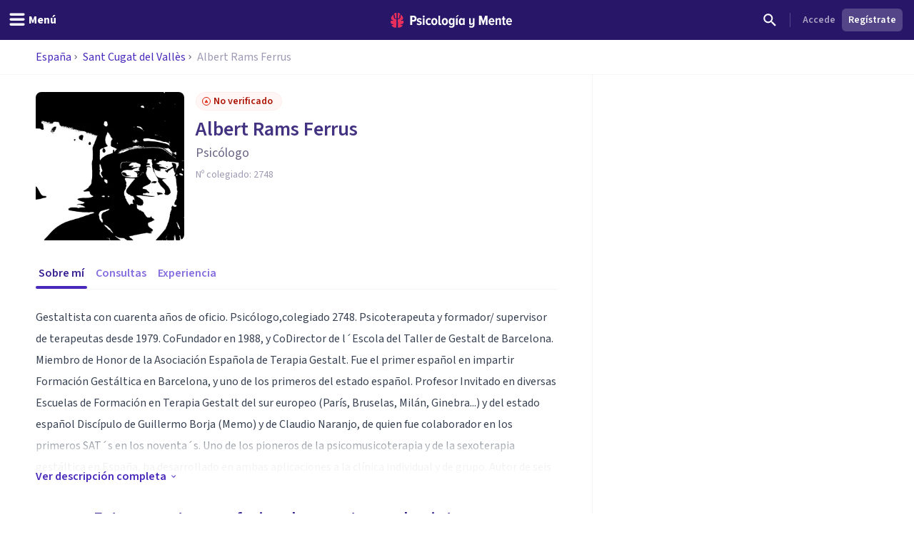

--- FILE ---
content_type: text/html; charset=utf-8
request_url: https://psicologiaymente.com/psicologos/2053024/albert-rams-ferrus
body_size: 31618
content:
<!DOCTYPE html><html lang="es" class="__className_aeb8b9"><head><meta charSet="utf-8"/><meta name="viewport" content="width=device-width, initial-scale=1"/><link rel="preload" href="/_next/static/media/9cf9c6e84ed13b5e-s.p.woff2" as="font" crossorigin="" type="font/woff2"/><link rel="preload" as="image" href="https://www.facebook.com/tr?id=849304497362250&amp;ev=PageView&amp;noscript=1"/><link rel="stylesheet" href="/_next/static/css/3003ce2394d28979.css" data-precedence="next"/><link rel="stylesheet" href="/_next/static/css/63784e532756ffa8.css" data-precedence="next"/><link rel="preload" as="script" fetchPriority="low" href="/_next/static/chunks/webpack-b9b8b567de64bc5f.js"/><script src="/_next/static/chunks/37e5948f-35cb56d36f9a27e8.js" async=""></script><script src="/_next/static/chunks/7ec5a403-ab842f180196d392.js" async=""></script><script src="/_next/static/chunks/1673-50f45adb194abc6e.js" async=""></script><script src="/_next/static/chunks/main-app-b01a1821ab672d74.js" async=""></script><script src="/_next/static/chunks/5820-bede7e85ffcc067b.js" async=""></script><script src="/_next/static/chunks/1422-10371dfbe21a0dd1.js" async=""></script><script src="/_next/static/chunks/6531-961db4667e297e60.js" async=""></script><script src="/_next/static/chunks/7117-76212cce0f90a8f4.js" async=""></script><script src="/_next/static/chunks/3040-a9f39513206cdc19.js" async=""></script><script src="/_next/static/chunks/2855-784a203548063e99.js" async=""></script><script src="/_next/static/chunks/3188-48336ea7d0aba2b8.js" async=""></script><script src="/_next/static/chunks/6983-a9dc118e0648aece.js" async=""></script><script src="/_next/static/chunks/8625-fd9cf29d9bf4ef10.js" async=""></script><script src="/_next/static/chunks/762-2c42ea968ae82fa7.js" async=""></script><script src="/_next/static/chunks/3882-1e1022068bfbcea8.js" async=""></script><script src="/_next/static/chunks/3990-821bd82d0c49c1fe.js" async=""></script><script src="/_next/static/chunks/9145-a6e1716890cecc74.js" async=""></script><script src="/_next/static/chunks/3015-e0ad3706e3bff72f.js" async=""></script><script src="/_next/static/chunks/1997-10b4614fd2c057d2.js" async=""></script><script src="/_next/static/chunks/5114-5bd8d3870051581c.js" async=""></script><script src="/_next/static/chunks/1681-3b0aab32791d8927.js" async=""></script><script src="/_next/static/chunks/3799-dac6a01c342a5e1f.js" async=""></script><script src="/_next/static/chunks/1392-e4d09a0e8e784bd0.js" async=""></script><script src="/_next/static/chunks/7383-70eb616f9ed04f3d.js" async=""></script><script src="/_next/static/chunks/4414-d216cd75b34ab054.js" async=""></script><script src="/_next/static/chunks/8905-dfee998a03281666.js" async=""></script><script src="/_next/static/chunks/9720-b68aac23726b16d8.js" async=""></script><script src="/_next/static/chunks/2473-10cae10889694401.js" async=""></script><script src="/_next/static/chunks/7514-165dd8516a0c34b5.js" async=""></script><script src="/_next/static/chunks/4185-9903047beeb157bf.js" async=""></script><script src="/_next/static/chunks/8606-a66684c8680e47a6.js" async=""></script><script src="/_next/static/chunks/4635-cc5b6bde76ee732d.js" async=""></script><script src="/_next/static/chunks/6514-886446d99154fb66.js" async=""></script><script src="/_next/static/chunks/app/psicologos/%5Bid%5D/%5Bslug%5D/page-f0460423757d8d44.js" async=""></script><script src="/_next/static/chunks/app/layout-72b86774764af3c1.js" async=""></script><script src="/_next/static/chunks/app/global-error-4dd2aeda770f2532.js" async=""></script><script async="" type="text/javascript" src="//clickiocmp.com/t/consent_213878.js"></script><script async="" type="text/javascript" src="//s.clickiocdn.com/t/213878/360_light.js"></script><link rel="mask-icon" href="/safari-pinned-tab.svg" color="#5bbad5"/><meta name="theme-color" content="#ffffff"/><title>Psicólogo Albert Rams Ferrus | Sant Cugat del Vallès (España) - Psicología y Mente</title><meta name="description" content="Albert Rams Ferrus es un Psicólogo con consulta en la ciudad de Sant Cugat del Vallès, Puedes conocerlo y reservar cita"/><link rel="manifest" href="/site.webmanifest"/><meta name="article:publisher" content="https://www.facebook.com/psicologiaymente"/><meta name="fb:admins" content="859019766"/><meta name="fb:admins" content="1531438395"/><meta name="twitter:card" content="summary"/><meta name="twitter:site" content="@psicologiamente"/><meta name="twitter:title" content="Psicólogo Albert Rams Ferrus | Sant Cugat del Vallès (España) - Psicología y Mente"/><meta name="twitter:description" content="Albert Rams Ferrus es un Psicólogo con consulta en la ciudad de Sant Cugat del Vallès, Puedes conocerlo y reservar cita"/><meta name="twitter:image" content="https://pymstatic.com/56115/conversions/albert-carcas-2-medium.jpg"/><link rel="canonical" href="https://psicologiaymente.com/psicologos/2053024/albert-rams-ferrus"/><meta property="og:title" content="Psicólogo Albert Rams Ferrus | Sant Cugat del Vallès (España) - Psicología y Mente"/><meta property="og:description" content="Albert Rams Ferrus es un Psicólogo con consulta en la ciudad de Sant Cugat del Vallès, Puedes conocerlo y reservar cita"/><meta property="og:image" content="https://pymstatic.com/56115/conversions/albert-carcas-2-medium.jpg"/><meta property="og:image:height" content="300"/><meta property="og:image:width" content="300"/><meta property="og:image:type" content="image/jpeg"/><meta property="og:type" content="article"/><meta name="twitter:card" content="summary_large_image"/><meta name="twitter:title" content="Psicólogo Albert Rams Ferrus | Sant Cugat del Vallès (España) - Psicología y Mente"/><meta name="twitter:description" content="Albert Rams Ferrus es un Psicólogo con consulta en la ciudad de Sant Cugat del Vallès, Puedes conocerlo y reservar cita"/><meta name="twitter:image" content="https://pymstatic.com/56115/conversions/albert-carcas-2-medium.jpg"/><meta name="twitter:image:height" content="300"/><meta name="twitter:image:width" content="300"/><meta name="twitter:image:type" content="image/jpeg"/><link rel="apple-touch-icon" href="/apple-touch-icon.png" sizes="180x180"/><link rel="icon" href="/favicon-32x32.png" type="image/png" sizes="32x32"/><link rel="icon" href="/favicon-16x16.png" type="image/png" sizes="16x16"/><meta name="next-size-adjust"/><script src="/_next/static/chunks/polyfills-c67a75d1b6f99dc8.js" noModule=""></script></head><body><noscript><iframe class="invisible hidden" src="https://www.googletagmanager.com/ns.html?id=GTM-TNWG5DJ" height="0" width="0"></iframe></noscript><script>(window.__lxGc__=window.__lxGc__||{'s':{},'b':0}).cmd=window.__lxGc__.cmd||[];</script><noscript><img height="1" width="1" style="display:none" src="https://www.facebook.com/tr?id=849304497362250&amp;ev=PageView&amp;noscript=1" alt=""/></noscript><div style="position:fixed;z-index:9999;top:16px;left:16px;right:16px;bottom:16px;pointer-events:none"></div><header class="fixed left-0 right-0 top-0 z-50 h-auto bg-purple-pop-700"><div class="flex h-auto w-full flex-col items-center justify-end"><div class="flex h-14 w-full items-center justify-between px-4"><div class="-ml-4 md:flex-1"><button aria-label="header_menu_toggle_id" class="inline-flex h-10 w-10 items-center justify-center text-white lg:w-auto lg:px-3"><svg xmlns="http://www.w3.org/2000/svg" viewBox="0 0 24 24" class="h-6 w-6 fill-current"><path d="M20.8046875,9.390625 C21.2786482,9.390625 21.6796859,9.56380035 22.0078125,9.91015625 C22.3359391,10.2565121 22.5,10.6666643 22.5,11.140625 C22.5,11.6145857 22.3359391,12.0247379 22.0078125,12.3710937 C21.6796859,12.7174496 21.2786482,12.890625 20.8046875,12.890625 L3.1953125,12.890625 C2.7213518,12.890625 2.32031414,12.7174496 1.9921875,12.3710937 C1.66406086,12.0247379 1.5,11.6145857 1.5,11.140625 C1.5,10.6666643 1.66406086,10.2565121 1.9921875,9.91015625 C2.32031414,9.56380035 2.7213518,9.390625 3.1953125,9.390625 L20.8046875,9.390625 Z M20.8046875,2.390625 C21.2786482,2.390625 21.6796859,2.56380035 22.0078125,2.91015625 C22.3359391,3.25651215 22.5,3.6666643 22.5,4.140625 C22.5,4.6145857 22.3359391,5.02473785 22.0078125,5.37109375 C21.6796859,5.71744965 21.2786482,5.890625 20.8046875,5.890625 L3.1953125,5.890625 C2.7213518,5.890625 2.32031414,5.71744965 1.9921875,5.37109375 C1.66406086,5.02473785 1.5,4.6145857 1.5,4.140625 C1.5,3.6666643 1.66406086,3.25651215 1.9921875,2.91015625 C2.32031414,2.56380035 2.7213518,2.390625 3.1953125,2.390625 L20.8046875,2.390625 Z M20.8046875,16.390625 C21.2786482,16.390625 21.6796859,16.5638004 22.0078125,16.9101562 C22.3359391,17.2565121 22.5,17.6666643 22.5,18.140625 C22.5,18.6145857 22.3359391,19.0247379 22.0078125,19.3710938 C21.6796859,19.7174496 21.2786482,19.890625 20.8046875,19.890625 L3.1953125,19.890625 C2.7213518,19.890625 2.32031414,19.7174496 1.9921875,19.3710938 C1.66406086,19.0247379 1.5,18.6145857 1.5,18.140625 C1.5,17.6666643 1.66406086,17.2565121 1.9921875,16.9101562 C2.32031414,16.5638004 2.7213518,16.390625 3.1953125,16.390625 L20.8046875,16.390625 Z"></path></svg><p id="header_menu_toggle_id" class="font-body text-body font-bold hidden lg:ml-1 lg:block">Menú</p></button></div><div class="ml-2 flex items-center gap-4 lg:ml-0"><a href="/" title="Psicología y Mente"><svg width="170" height="21" viewBox="0 0 170 21" fill="none" xmlns="http://www.w3.org/2000/svg" class="text-white"><path fill-rule="evenodd" clip-rule="evenodd" d="M165.91 9.24303C164.588 9.24303 164.102 10.4404 164.063 11.4213H167.757C167.737 10.4404 167.271 9.24303 165.91 9.24303ZM161.711 12.2847C161.711 9.53753 163.325 7.32003 165.949 7.32003C168.554 7.32003 169.993 9.43912 169.993 12.3829V13.0697H164.063C164.18 14.3454 164.938 15.3464 166.357 15.3464C167.057 15.3464 167.893 15.0125 168.418 14.4041L169.507 15.8563C168.671 16.7788 167.388 17.2693 166.124 17.2693C163.461 17.2693 161.711 15.2676 161.711 12.2847ZM156.955 14.7575V9.61588H155.75V7.55552H156.955V4.96502H159.307V7.55552H160.843V9.61588H159.307V14.2079C159.307 14.8164 159.521 15.1892 159.988 15.1892C160.279 15.1892 160.552 15.0715 160.688 14.9145L161.154 16.7197C160.804 17.0337 160.201 17.2693 159.366 17.2693C157.713 17.2693 156.955 16.4255 156.955 14.7575ZM152.277 17.0337V10.8132C152.277 9.79264 151.81 9.40017 151.033 9.40017C150.255 9.40017 149.633 10.0085 149.302 10.5775V17.0337H146.97V7.55552H149.302V8.79154C149.808 8.04583 150.877 7.32003 152.083 7.32003C153.832 7.32003 154.61 8.32056 154.61 9.92987V17.0337H152.277ZM141.456 9.24303C140.134 9.24303 139.647 10.4404 139.609 11.4213H143.302C143.283 10.4404 142.816 9.24303 141.456 9.24303ZM137.256 12.2847C137.256 9.53753 138.87 7.32003 141.494 7.32003C144.099 7.32003 145.538 9.43912 145.538 12.3829V13.0697H139.609C139.725 14.3454 140.484 15.3464 141.903 15.3464C142.603 15.3464 143.439 15.0125 143.963 14.4041L145.052 15.8563C144.216 16.7788 142.933 17.2693 141.669 17.2693C139.006 17.2693 137.256 15.2676 137.256 12.2847ZM133.246 17.0337V8.22259L130.31 17.0337H129.319L126.403 8.22259V17.0337H123.798V3.94443H127.278L129.805 11.6371L132.371 3.94443H135.832V17.0337H133.246ZM109.879 19.6437L110.792 17.8383C111.415 18.5647 112.348 18.8785 113.184 18.8785C114.467 18.8785 115.186 18.0739 115.186 16.7197V15.464C114.681 16.2097 113.65 16.8965 112.425 16.8965C110.676 16.8965 109.898 15.9349 109.898 14.3258V7.55552H112.231V13.4425C112.231 14.4435 112.698 14.8164 113.475 14.8164C114.253 14.8164 114.875 14.2471 115.186 13.678V7.55552H117.538V16.7197C117.538 19.3297 115.944 20.88 113.3 20.88C111.881 20.88 110.734 20.468 109.879 19.6437ZM101.384 14.0707V10.5186C101.072 9.91039 100.392 9.41979 99.7505 9.41979C98.5258 9.41979 97.9037 10.6363 97.9037 12.2847C97.9037 13.9529 98.5258 15.1892 99.7505 15.1892C100.392 15.1892 101.072 14.6986 101.384 14.0707ZM101.384 17.0337V15.8368C100.8 16.7788 99.9061 17.2693 98.9924 17.2693C96.8734 17.2693 95.4931 15.4051 95.4931 12.2847C95.4931 9.2628 96.8734 7.32003 98.9924 7.32003C99.9061 7.32003 100.82 7.77138 101.384 8.77206V7.55552H103.716V17.0337H101.384ZM91.5465 17.0339H93.8794V7.55552H91.5465V17.0339ZM92.8685 6.12269H91.3134L93.413 3.29684H95.4931L92.8685 6.12269ZM87.2573 13.7762V10.4991C86.9463 9.89062 86.2659 9.40017 85.6243 9.40017C84.3995 9.40017 83.7775 10.4991 83.7775 12.1477C83.7775 13.7959 84.3995 14.8752 85.6243 14.8752C86.2659 14.8752 86.9463 14.3846 87.2573 13.7762ZM81.775 19.6437L82.6888 17.8383C83.3498 18.5251 84.1663 18.8785 85.1382 18.8785C86.2076 18.8785 87.2573 18.2898 87.2573 16.7197V15.4834C86.674 16.4255 85.7799 16.9554 84.8662 16.9554C82.7472 16.9554 81.3669 15.2481 81.3669 12.1477C81.3669 9.10581 82.7276 7.32003 84.8662 7.32003C85.7799 7.32003 86.674 7.77138 87.2573 8.77206V7.55552H89.5902V16.7197C89.5902 19.9774 87.3545 20.88 85.255 20.88C83.8553 20.88 82.7666 20.5468 81.775 19.6437ZM77.8094 12.2847C77.8094 10.7344 77.2457 9.40017 75.9626 9.40017C74.699 9.40017 74.1157 10.7344 74.1157 12.2847C74.1157 13.8549 74.699 15.1892 75.9626 15.1892C77.2457 15.1892 77.8094 13.8549 77.8094 12.2847ZM71.6857 12.2847C71.6857 9.61588 73.1826 7.32003 75.9626 7.32003C78.762 7.32003 80.2396 9.61588 80.2396 12.2847C80.2396 14.9536 78.762 17.2693 75.9626 17.2693C73.1826 17.2693 71.6857 14.9536 71.6857 12.2847ZM67.0007 14.7575V3.94443H69.3335V14.2079C69.3335 14.8164 69.5668 15.1892 70.0334 15.1892C70.3057 15.1892 70.5972 15.0715 70.7138 14.9145L71.2 16.7197C70.8499 17.0337 70.2472 17.2693 69.3919 17.2693C67.7589 17.2693 67.0007 16.4255 67.0007 14.7575ZM63.1002 12.2847C63.1002 10.7344 62.5364 9.40017 61.2535 9.40017C59.9898 9.40017 59.4066 10.7344 59.4066 12.2847C59.4066 13.8549 59.9898 15.1892 61.2535 15.1892C62.5364 15.1892 63.1002 13.8549 63.1002 12.2847ZM56.9764 12.2847C56.9764 9.61588 58.4733 7.32003 61.2535 7.32003C64.0529 7.32003 65.5304 9.61588 65.5304 12.2847C65.5304 14.9536 64.0529 17.2693 61.2535 17.2693C58.4733 17.2693 56.9764 14.9536 56.9764 12.2847ZM49.1626 12.2847C49.1626 9.40017 50.8928 7.32003 53.4784 7.32003C54.9559 7.32003 55.9474 7.92837 56.4723 8.59544L55.3448 10.2244C54.917 9.67476 54.4116 9.40017 53.7506 9.40017C52.4091 9.40017 51.5733 10.6167 51.5733 12.2847C51.5733 13.9529 52.4091 15.1892 53.7506 15.1892C54.4116 15.1892 54.917 14.8947 55.3448 14.3454L56.4723 15.9938C55.9474 16.6808 54.9559 17.2693 53.4784 17.2693C50.8928 17.2693 49.1626 15.1892 49.1626 12.2847ZM45.2162 17.0339H47.5489V7.55552H45.2162V17.0339ZM44.9829 5.08276C44.9829 4.29795 45.6246 3.65022 46.3827 3.65022C47.1604 3.65022 47.8018 4.29795 47.8018 5.08276C47.8018 5.86758 47.1604 6.49554 46.3827 6.49554C45.6246 6.49554 44.9829 5.86758 44.9829 5.08276ZM36.4682 15.9152L37.4596 14.2471C38.043 14.8555 39.0926 15.4051 40.0452 15.4051C40.9591 15.4051 41.4449 15.0125 41.4449 14.4041C41.4449 12.8343 36.7985 13.6978 36.7985 10.1655C36.7985 8.63454 38.004 7.32003 40.2203 7.32003C41.5616 7.32003 42.6891 7.81049 43.5056 8.53657L42.5725 10.1655C42.1059 9.65499 41.2311 9.18416 40.2591 9.18416C39.5009 9.18416 38.9956 9.57678 38.9956 10.0869C38.9956 11.4999 43.7002 10.7542 43.7002 14.3258C43.7002 16.033 42.3198 17.2693 40.1037 17.2693C38.5677 17.2693 37.2652 16.7395 36.4682 15.9152ZM33.7216 8.12447C33.7216 6.98614 33.0412 6.2602 32.0303 6.2602H30.164V9.98874H32.0303C33.0412 9.98874 33.7216 9.24303 33.7216 8.12447ZM27.559 17.0337V3.94443H32.3414C35.0242 3.94443 36.3851 5.88734 36.3851 8.12447C36.3851 10.3616 35.0242 12.2847 32.3414 12.2847H30.164V17.0337H27.559Z" fill="currentColor"></path><mask id="mask0" mask-type="alpha" maskUnits="userSpaceOnUse" x="27" y="3" width="143" height="18"><path fill-rule="evenodd" clip-rule="evenodd" d="M165.91 9.24303C164.588 9.24303 164.102 10.4404 164.063 11.4213H167.757C167.737 10.4404 167.271 9.24303 165.91 9.24303ZM161.711 12.2847C161.711 9.53753 163.325 7.32003 165.949 7.32003C168.554 7.32003 169.993 9.43912 169.993 12.3829V13.0697H164.063C164.18 14.3454 164.938 15.3464 166.357 15.3464C167.057 15.3464 167.893 15.0125 168.418 14.4041L169.507 15.8563C168.671 16.7788 167.388 17.2693 166.124 17.2693C163.461 17.2693 161.711 15.2676 161.711 12.2847ZM156.955 14.7575V9.61588H155.75V7.55552H156.955V4.96502H159.307V7.55552H160.843V9.61588H159.307V14.2079C159.307 14.8164 159.521 15.1892 159.988 15.1892C160.279 15.1892 160.552 15.0715 160.688 14.9145L161.154 16.7197C160.804 17.0337 160.201 17.2693 159.366 17.2693C157.713 17.2693 156.955 16.4255 156.955 14.7575ZM152.277 17.0337V10.8132C152.277 9.79264 151.81 9.40017 151.033 9.40017C150.255 9.40017 149.633 10.0085 149.302 10.5775V17.0337H146.97V7.55552H149.302V8.79154C149.808 8.04583 150.877 7.32003 152.083 7.32003C153.832 7.32003 154.61 8.32056 154.61 9.92987V17.0337H152.277ZM141.456 9.24303C140.134 9.24303 139.647 10.4404 139.609 11.4213H143.302C143.283 10.4404 142.816 9.24303 141.456 9.24303ZM137.256 12.2847C137.256 9.53753 138.87 7.32003 141.494 7.32003C144.099 7.32003 145.538 9.43912 145.538 12.3829V13.0697H139.609C139.725 14.3454 140.484 15.3464 141.903 15.3464C142.603 15.3464 143.439 15.0125 143.963 14.4041L145.052 15.8563C144.216 16.7788 142.933 17.2693 141.669 17.2693C139.006 17.2693 137.256 15.2676 137.256 12.2847ZM133.246 17.0337V8.22259L130.31 17.0337H129.319L126.403 8.22259V17.0337H123.798V3.94443H127.278L129.805 11.6371L132.371 3.94443H135.832V17.0337H133.246ZM109.879 19.6437L110.792 17.8383C111.415 18.5647 112.348 18.8785 113.184 18.8785C114.467 18.8785 115.186 18.0739 115.186 16.7197V15.464C114.681 16.2097 113.65 16.8965 112.425 16.8965C110.676 16.8965 109.898 15.9349 109.898 14.3258V7.55552H112.231V13.4425C112.231 14.4435 112.698 14.8164 113.475 14.8164C114.253 14.8164 114.875 14.2471 115.186 13.678V7.55552H117.538V16.7197C117.538 19.3297 115.944 20.88 113.3 20.88C111.881 20.88 110.734 20.468 109.879 19.6437ZM101.384 14.0707V10.5186C101.072 9.91039 100.392 9.41979 99.7505 9.41979C98.5258 9.41979 97.9037 10.6363 97.9037 12.2847C97.9037 13.9529 98.5258 15.1892 99.7505 15.1892C100.392 15.1892 101.072 14.6986 101.384 14.0707ZM101.384 17.0337V15.8368C100.8 16.7788 99.9061 17.2693 98.9924 17.2693C96.8734 17.2693 95.4931 15.4051 95.4931 12.2847C95.4931 9.2628 96.8734 7.32003 98.9924 7.32003C99.9061 7.32003 100.82 7.77138 101.384 8.77206V7.55552H103.716V17.0337H101.384ZM91.5465 17.0339H93.8794V7.55552H91.5465V17.0339ZM92.8685 6.12269H91.3134L93.413 3.29684H95.4931L92.8685 6.12269ZM87.2573 13.7762V10.4991C86.9463 9.89062 86.2659 9.40017 85.6243 9.40017C84.3995 9.40017 83.7775 10.4991 83.7775 12.1477C83.7775 13.7959 84.3995 14.8752 85.6243 14.8752C86.2659 14.8752 86.9463 14.3846 87.2573 13.7762ZM81.775 19.6437L82.6888 17.8383C83.3498 18.5251 84.1663 18.8785 85.1382 18.8785C86.2076 18.8785 87.2573 18.2898 87.2573 16.7197V15.4834C86.674 16.4255 85.7799 16.9554 84.8662 16.9554C82.7472 16.9554 81.3669 15.2481 81.3669 12.1477C81.3669 9.10581 82.7276 7.32003 84.8662 7.32003C85.7799 7.32003 86.674 7.77138 87.2573 8.77206V7.55552H89.5902V16.7197C89.5902 19.9774 87.3545 20.88 85.255 20.88C83.8553 20.88 82.7666 20.5468 81.775 19.6437ZM77.8094 12.2847C77.8094 10.7344 77.2457 9.40017 75.9626 9.40017C74.699 9.40017 74.1157 10.7344 74.1157 12.2847C74.1157 13.8549 74.699 15.1892 75.9626 15.1892C77.2457 15.1892 77.8094 13.8549 77.8094 12.2847ZM71.6857 12.2847C71.6857 9.61588 73.1826 7.32003 75.9626 7.32003C78.762 7.32003 80.2396 9.61588 80.2396 12.2847C80.2396 14.9536 78.762 17.2693 75.9626 17.2693C73.1826 17.2693 71.6857 14.9536 71.6857 12.2847ZM67.0007 14.7575V3.94443H69.3335V14.2079C69.3335 14.8164 69.5668 15.1892 70.0334 15.1892C70.3057 15.1892 70.5972 15.0715 70.7138 14.9145L71.2 16.7197C70.8499 17.0337 70.2472 17.2693 69.3919 17.2693C67.7589 17.2693 67.0007 16.4255 67.0007 14.7575ZM63.1002 12.2847C63.1002 10.7344 62.5364 9.40017 61.2535 9.40017C59.9898 9.40017 59.4066 10.7344 59.4066 12.2847C59.4066 13.8549 59.9898 15.1892 61.2535 15.1892C62.5364 15.1892 63.1002 13.8549 63.1002 12.2847ZM56.9764 12.2847C56.9764 9.61588 58.4733 7.32003 61.2535 7.32003C64.0529 7.32003 65.5304 9.61588 65.5304 12.2847C65.5304 14.9536 64.0529 17.2693 61.2535 17.2693C58.4733 17.2693 56.9764 14.9536 56.9764 12.2847ZM49.1626 12.2847C49.1626 9.40017 50.8928 7.32003 53.4784 7.32003C54.9559 7.32003 55.9474 7.92837 56.4723 8.59544L55.3448 10.2244C54.917 9.67476 54.4116 9.40017 53.7506 9.40017C52.4091 9.40017 51.5733 10.6167 51.5733 12.2847C51.5733 13.9529 52.4091 15.1892 53.7506 15.1892C54.4116 15.1892 54.917 14.8947 55.3448 14.3454L56.4723 15.9938C55.9474 16.6808 54.9559 17.2693 53.4784 17.2693C50.8928 17.2693 49.1626 15.1892 49.1626 12.2847ZM45.2162 17.0339H47.5489V7.55552H45.2162V17.0339ZM44.9829 5.08276C44.9829 4.29795 45.6246 3.65022 46.3827 3.65022C47.1604 3.65022 47.8018 4.29795 47.8018 5.08276C47.8018 5.86758 47.1604 6.49554 46.3827 6.49554C45.6246 6.49554 44.9829 5.86758 44.9829 5.08276ZM36.4682 15.9152L37.4596 14.2471C38.043 14.8555 39.0926 15.4051 40.0452 15.4051C40.9591 15.4051 41.4449 15.0125 41.4449 14.4041C41.4449 12.8343 36.7985 13.6978 36.7985 10.1655C36.7985 8.63454 38.004 7.32003 40.2203 7.32003C41.5616 7.32003 42.6891 7.81049 43.5056 8.53657L42.5725 10.1655C42.1059 9.65499 41.2311 9.18416 40.2591 9.18416C39.5009 9.18416 38.9956 9.57678 38.9956 10.0869C38.9956 11.4999 43.7002 10.7542 43.7002 14.3258C43.7002 16.033 42.3198 17.2693 40.1037 17.2693C38.5677 17.2693 37.2652 16.7395 36.4682 15.9152ZM33.7216 8.12447C33.7216 6.98614 33.0412 6.2602 32.0303 6.2602H30.164V9.98874H32.0303C33.0412 9.98874 33.7216 9.24303 33.7216 8.12447ZM27.559 17.0337V3.94443H32.3414C35.0242 3.94443 36.3851 5.88734 36.3851 8.12447C36.3851 10.3616 35.0242 12.2847 32.3414 12.2847H30.164V17.0337H27.559Z" fill="currentColor"></path></mask><g mask="url(#mask0)"></g><path fill-rule="evenodd" clip-rule="evenodd" d="M10.056 0.457083L10.0713 0.455495L10.0727 0.391559C10.0799 0.044597 10.3131 0.000288654 10.5092 0L10.579 0.0059174L10.5822 0.006182C10.7369 0.0192325 10.8971 0.0327371 11.0608 0.0717304C11.1168 0.0810886 11.1729 0.0963945 11.2288 0.11163L11.2288 0.111633L11.2344 0.113152L11.2461 0.116291L11.2461 0.116294L11.2461 0.116297C11.2775 0.124764 11.3082 0.13303 11.333 0.138554C11.3739 0.153131 11.4152 0.165976 11.4565 0.178388C11.5101 0.194697 11.5638 0.21115 11.6178 0.232943L11.7515 0.284612C11.7935 0.305828 11.8355 0.324302 11.8874 0.345807C11.918 0.355044 12.0012 0.399496 12.0621 0.432259C12.1072 0.456361 12.1476 0.477866 12.1635 0.484505C12.3313 0.580194 12.5084 0.686274 12.6676 0.813281C12.7116 0.844383 12.7509 0.878087 12.7902 0.911799L12.7965 0.917197C12.8286 0.945196 12.861 0.972907 12.8875 0.992535C12.9186 1.02458 12.9516 1.05503 12.9843 1.08519L12.9868 1.08754C13.0238 1.12167 13.0606 1.15566 13.0961 1.19488C13.2216 1.32088 13.3238 1.46044 13.4226 1.59539L13.4332 1.60968C13.6322 1.93066 13.3856 2.15927 13.0427 2.42483L13.0415 2.42578L13.0415 2.42579L13.0415 2.4258C12.9409 2.50376 12.8542 2.57102 12.8033 2.63685C12.6633 2.81841 12.5553 3.03014 12.4734 3.2843C12.3725 3.60528 12.3196 3.94965 12.312 4.33687C12.3099 4.46865 12.3099 4.60099 12.3099 4.73334C12.3099 4.86468 12.3099 4.99616 12.3076 5.12793L12.3073 5.17801L12.3073 5.17965C12.3052 5.58672 12.3032 6.00772 12.2495 6.41648C12.2189 6.65895 12.1735 6.85451 12.1067 7.03218C12.0047 7.30957 11.8449 7.38895 11.58 7.52043L11.5666 7.52712C11.5197 7.55038 11.4704 7.5749 11.4185 7.60241C11.1977 7.71831 10.8083 7.83117 10.5378 7.88284C10.5029 7.88962 10.4692 7.89309 10.4379 7.89309C10.0794 7.89309 10.066 7.43514 10.066 7.42994C10.0425 5.29867 9.99472 0.937258 10.056 0.457083ZM6.01192 6.30243C5.98184 6.01566 5.97363 5.72123 5.9696 5.47198C5.96716 5.16644 5.96716 4.86104 5.96716 4.55391C5.96975 4.28431 5.95204 4.02019 5.91447 3.76791C5.87143 3.49268 5.80406 3.25411 5.70848 3.0392C5.58655 2.7608 5.42922 2.54604 5.2274 2.38266C5.18091 2.34499 5.12261 2.31324 5.061 2.27976C4.93072 2.20904 4.79642 2.13586 4.75827 2.0051C4.72891 1.90407 4.75985 1.76999 4.84522 1.61427L4.85904 1.5955C4.95793 1.46041 5.06013 1.32085 5.1881 1.19225C5.22116 1.1556 5.25777 1.12181 5.29486 1.08757L5.29794 1.08473C5.33033 1.05486 5.363 1.02455 5.38632 0.999434C5.42073 0.972878 5.45297 0.945167 5.48521 0.917168L5.48937 0.913595C5.5293 0.879272 5.56937 0.844829 5.6175 0.810655C5.77124 0.687833 5.94931 0.582041 6.11154 0.487796C6.13399 0.477981 6.1743 0.456477 6.21892 0.432518C6.2765 0.401633 6.36345 0.355015 6.40174 0.34318C6.44622 0.324273 6.48811 0.3058 6.52395 0.287326L6.66488 0.232626C6.71607 0.211845 6.76793 0.195916 6.81968 0.18002L6.81969 0.180019L6.82509 0.178359C6.86641 0.165947 6.90786 0.153246 6.94112 0.14069C6.97653 0.132319 7.01194 0.122649 7.04735 0.112979L7.05896 0.109848C7.11296 0.0952732 7.16711 0.0806573 7.22527 0.0706913C7.38811 0.0324711 7.54879 0.0188967 7.70416 0.00577144L7.70448 0.00574421L7.76623 0.000259788C8.06968 0.000259788 8.20614 0.120628 8.20902 0.390664L8.20974 0.455322L8.22557 0.457054C8.28548 0.925908 8.24223 5.09781 8.2184 7.39563L8.21809 7.42616L8.21766 7.44146C8.21535 7.6184 8.17548 7.91543 7.93537 7.91543C7.91234 7.91543 7.88773 7.91283 7.86153 7.90792C7.59393 7.8551 7.21232 7.75883 7.00632 7.67195L6.91722 7.63515L6.91697 7.63504C6.52184 7.47187 6.28339 7.3734 6.15285 6.99073C6.08519 6.79257 6.04028 6.57406 6.01192 6.30243ZM7.52605 8.92074L7.47006 8.90934L7.46989 8.9093C7.1593 8.84595 6.83807 8.78043 6.52748 8.67885C6.23094 8.58431 5.94405 8.46062 5.67544 8.3111C5.22934 8.06358 4.89826 7.68761 4.69155 7.19372C4.57366 6.91387 4.48671 6.61483 4.4251 6.28013C4.3537 5.89117 4.32016 5.48605 4.32247 5.04181C4.32395 4.68277 4.32354 4.32424 4.32312 3.96574L4.32304 3.89427L4.32247 3.31941C4.32247 3.16513 4.30202 3.03827 4.25985 2.9319C4.18643 2.74196 4.01139 2.7105 3.77028 2.81889C3.57782 2.90173 3.39716 3.01647 3.2463 3.15142C3.19722 3.19789 3.14755 3.24696 3.09962 3.29805C2.71167 3.65584 1.92586 4.45426 1.35078 5.52891C1.11053 5.97777 0.962693 6.35504 0.872005 6.66448C0.788514 6.86062 0.729207 7.06267 0.69869 7.26704L0.682712 7.36562C0.683719 7.38496 0.68372 7.41368 0.681416 7.44485L0.67206 7.53145L0.672491 7.77319L0.674363 7.77305L0.683 7.84435C0.686455 7.87018 0.688614 7.89544 0.690773 7.92099L0.691186 7.92576C0.694624 7.96557 0.697887 8.00336 0.706607 8.03861C0.759005 8.31601 0.849405 8.56165 0.975936 8.77237C1.09815 8.99189 1.26513 9.19409 1.47357 9.37522C1.67668 9.54524 1.89865 9.67946 2.13242 9.77241C2.15603 9.77919 2.18741 9.79103 2.21822 9.80272L2.2287 9.80667L2.22871 9.80667C2.25609 9.81702 2.28255 9.82701 2.30617 9.83303C2.3435 9.84195 2.37854 9.85303 2.41586 9.86483L2.4159 9.86485L2.41615 9.86492L2.47617 9.88354C2.55391 9.89393 2.62919 9.9049 2.70477 9.91775L2.71355 9.91991L2.72218 9.92135L2.86714 9.93045C2.88647 9.93241 2.9052 9.93292 2.92395 9.93343H2.92398C2.93412 9.93371 2.94426 9.93398 2.95452 9.93449C3.07198 9.97692 3.50455 10.158 3.42883 10.5017C3.36866 10.7746 3.10394 10.9855 2.94444 11.0905L2.64402 11.1297C2.56989 11.1317 2.49879 11.1356 2.42619 11.1396L2.416 11.1402L2.39758 11.1411C2.3066 11.1389 2.19447 11.131 2.07326 11.118C1.99783 11.11 1.92946 11.0968 1.85993 11.0832L1.84453 11.0802L1.84418 11.0801C1.81784 11.0751 1.79132 11.07 1.7642 11.0651C1.418 10.9982 1.18625 10.9683 1.01106 10.9683C0.695379 10.9683 0.540058 11.0578 0.395101 11.3232C0.268282 11.5535 0.165791 11.8207 0.0902172 12.117C0.0170911 12.395 -0.0116987 12.6975 0.00427962 13.0167C0.0241446 13.3397 0.0756784 13.5899 0.19458 13.9388C0.305997 14.2367 0.466644 14.5146 0.671628 14.7629C0.862216 15.0001 1.10232 15.2121 1.38619 15.3932C1.65538 15.5615 1.94543 15.6865 2.24801 15.7646C2.52872 15.8429 2.82021 15.8592 3.01541 15.8592C3.05543 15.8592 3.09472 15.8585 3.13258 15.8574C3.14924 15.8569 3.16539 15.8568 3.18145 15.8567C3.20799 15.8566 3.2343 15.8565 3.26228 15.8545C3.40205 15.9082 3.7887 16.0879 3.71673 16.4143C3.64763 16.7279 3.30935 16.9587 3.17001 17.0421C3.02476 17.0717 2.88341 17.0869 2.73615 17.1022L2.69786 17.1061C2.58414 17.111 2.47473 17.1155 2.36087 17.1155C2.28339 17.1125 2.20627 17.106 2.12861 17.0995L2.12851 17.0995L2.10925 17.0979L2.02115 17.0904C1.98574 17.0869 1.95378 17.0852 1.92384 17.0852C1.75312 17.0852 1.63997 17.137 1.57764 17.2435C1.45298 17.4565 1.56253 17.83 1.62932 17.9503C1.72778 18.1369 1.85892 18.3163 1.99783 18.5061L2.01266 18.5266C2.16366 18.7139 2.34144 18.9096 2.49863 19.0607C2.52454 19.0913 2.56916 19.1311 2.60875 19.1662L2.85375 19.3802C2.93508 19.4463 3.01224 19.5085 3.09429 19.5647C3.27106 19.7009 3.47317 19.8284 3.73328 19.9682C3.76967 19.9876 3.80649 20.0046 3.84334 20.0216L3.84341 20.0217L3.87536 20.0365C4.13317 20.1914 4.71962 20.4836 5.69113 20.6477C7.05448 20.8781 7.22419 20.8428 7.22419 20.8428L7.22448 20.8411C7.39636 20.8667 7.58291 20.8664 7.87326 20.8609C8.03189 20.859 8.05708 20.6362 8.05809 20.6266L8.05917 20.5756C8.07175 19.9873 8.19006 14.4542 8.21125 9.3006C8.21125 9.14358 7.98064 9.0157 7.52605 8.92074ZM17.8849 11.3198C17.9937 11.5465 18.1154 11.8186 18.1916 12.1175C18.2646 12.3955 18.2934 12.6978 18.2774 13.0159C18.2574 13.3402 18.2059 13.5903 18.0877 13.9367C17.9739 14.2417 17.8132 14.5194 17.6092 14.7636C17.4195 15.0003 17.1793 15.212 16.896 15.3928C16.6263 15.5614 16.3361 15.6865 16.0324 15.7651C15.753 15.8428 15.4615 15.8593 15.2663 15.8593C15.2262 15.8593 15.187 15.8586 15.1489 15.8573C15.1318 15.8568 15.1155 15.8568 15.0991 15.8568C15.0493 15.8569 14.9996 15.8569 14.9321 15.8423L14.8047 15.8219L14.6521 15.7965C14.579 15.8209 14.0767 16.0025 14.1579 16.3708C14.2008 16.5658 14.3482 16.7287 14.487 16.8443C14.5374 16.8683 14.5887 16.8907 14.6421 16.9096C14.7104 16.9416 14.8009 16.9645 14.897 16.9888L14.8981 16.9891L14.9388 16.9993C15.1473 17.061 15.341 17.081 15.5462 17.1022L15.5883 17.1064C15.6969 17.111 15.8054 17.1155 15.9221 17.1155H15.9237C16.0058 17.1122 16.0881 17.1051 16.1713 17.0979L16.2652 17.09C16.4912 17.0571 16.64 17.1015 16.7127 17.2256C16.8361 17.4367 16.7195 17.8294 16.6512 17.9522C16.5517 18.1451 16.4091 18.3377 16.2726 18.5218L16.2711 18.5239C16.1136 18.7194 15.9365 18.9151 15.7811 19.0649C15.7596 19.0893 15.7224 19.1224 15.6855 19.1551L15.6783 19.1615L15.4298 19.3787L15.4212 19.3857C15.3422 19.4495 15.267 19.5102 15.184 19.5671C15.0108 19.7007 14.809 19.8281 14.5486 19.9681C14.5358 19.975 14.5228 19.9813 14.5098 19.9876C14.5036 19.9906 14.4975 19.9937 14.4913 19.9967C14.2428 20.1487 13.6518 20.4505 12.6584 20.6183C11.8767 20.7504 11.4884 20.795 11.2985 20.8091C11.1404 20.8631 11.0047 20.88 10.7894 20.88C10.6867 20.88 10.5672 20.8761 10.4216 20.8699C10.2457 20.8616 10.225 20.6315 10.224 20.6198L10.2239 20.6195L10.0705 9.29951C10.0667 9.08865 10.3152 8.997 10.5249 8.95716C10.5986 8.94235 10.6723 8.92838 10.7459 8.91444C10.7583 8.91209 10.7707 8.90973 10.7832 8.90737C11.0567 8.8557 11.3392 8.8023 11.6146 8.72018C12.0121 8.60255 12.3539 8.45736 12.66 8.27637C13.0092 8.06883 13.2794 7.78826 13.4631 7.44202C13.5592 7.26277 13.6416 7.06764 13.7076 6.86154C13.8653 6.36116 13.9477 5.81171 13.9525 5.22863C13.9553 4.83363 13.9544 4.43782 13.9536 4.04238L13.9535 3.99896C13.9534 3.95769 13.9533 3.91643 13.9532 3.87517C13.9529 3.71169 13.9525 3.5483 13.9525 3.385C13.9525 3.31918 13.9559 3.2489 13.9633 3.1711L13.9653 3.1535C13.9772 3.04294 13.9896 2.92849 14.0505 2.84926C14.0917 2.79542 14.1614 2.76814 14.2581 2.76814C14.3642 2.76814 14.4752 2.80264 14.5133 2.81967C14.6771 2.89039 14.8322 2.98579 14.9682 3.0962L14.9696 3.08942C14.9696 3.08942 16.1646 4.04991 16.9563 5.52926C17.2577 6.09242 17.4146 6.54417 17.4939 6.88853C17.5339 7.01352 17.564 7.14023 17.583 7.26796L17.5979 7.35384C17.5979 7.38393 17.6001 7.41166 17.6026 7.44341L17.6028 7.44549L17.6092 7.77296H17.6072L17.5984 7.84484C17.5951 7.86966 17.5933 7.89476 17.5914 7.91972L17.5914 7.92018C17.5885 7.9616 17.5855 8.00071 17.5744 8.04213C17.5227 8.31491 17.4329 8.56084 17.3071 8.77387C17.1833 8.99281 17.0153 9.19501 16.8092 9.37441C16.605 9.5453 16.3831 9.67938 16.1553 9.7703C16.1263 9.77896 16.096 9.79051 16.0662 9.80191L16.0601 9.80429C16.0311 9.81547 16.0026 9.82646 15.9763 9.8328C15.9433 9.84075 15.9135 9.85009 15.8819 9.85999L15.8752 9.86209C15.8538 9.86902 15.8313 9.87624 15.8017 9.88331L15.7972 9.88396C15.7238 9.89457 15.6502 9.90522 15.577 9.9178L15.57 9.91954C15.5654 9.92011 15.5616 9.92083 15.5585 9.92141L15.4126 9.93065C15.2971 9.94234 15.1835 9.94003 15.073 9.93137C14.9715 9.96673 14.5119 10.1481 14.5898 10.5017C14.6325 10.6959 14.7789 10.8584 14.9172 10.974C15.0478 11.0216 15.1864 11.0619 15.3337 11.0902L15.5735 11.1276L15.6083 11.1274L15.641 11.1297C15.7195 11.132 15.8001 11.1364 15.8841 11.141C15.9751 11.139 16.0873 11.131 16.208 11.1179C16.2837 11.1101 16.3521 11.097 16.4215 11.0832L16.4357 11.0805C16.4626 11.0753 16.49 11.07 16.5198 11.0648C16.8201 11.0027 17.0546 10.9724 17.2364 10.9724C17.5796 10.9724 17.7674 11.0731 17.8849 11.3198Z" fill="#E62F5D"></path></svg></a></div><div class="flex-1"></div></div></div></header><div class="h-14 w-full"></div><main><div class="box-border w-full border-b border-grey-100 bg-white"><div class="mx-auto grid h-full w-full grid-cols-2 gap-4 md:container sm:max-w-[592px] sm:grid-cols-4 md:max-w-[716px] md:grid-cols-12 lg:max-w-[968px] xl:max-w-[1228px] xl:gap-5 2xl:max-w-[1440px] 2xl:gap-6 px-5 sm:px-6 lg:px-6 2xl:px-12 overflow-x-auto py-3"><nav class="flex items-center text-purple-grey-500 col-span-full"><ol class="inline-flex items-center"><li aria-label="España" class="group mr-1 items-center inline-flex"><a href="https://psicologiaymente.com/directorio/es"><p class="font-body text-body font-normal whitespace-nowrap text-purple-pop-500">España</p></a><svg width="24" height="24" viewBox="0 0 24 24" fill="none" xmlns="http://www.w3.org/2000/svg" class="h-3 w-3"><path d="M8.59009 16.59L13.1701 12L8.59009 7.41L10.0001 6L16.0001 12L10.0001 18L8.59009 16.59Z" fill="currentColor"></path></svg></li><li aria-label="Sant Cugat del Vallès" class="group mr-1 items-center inline-flex"><a href="https://psicologiaymente.com/directorio/es/sant-cugat-del-valles"><p class="font-body text-body font-normal whitespace-nowrap text-purple-pop-500">Sant Cugat del Vallès</p></a><svg width="24" height="24" viewBox="0 0 24 24" fill="none" xmlns="http://www.w3.org/2000/svg" class="h-3 w-3"><path d="M8.59009 16.59L13.1701 12L8.59009 7.41L10.0001 6L16.0001 12L10.0001 18L8.59009 16.59Z" fill="currentColor"></path></svg></li><li aria-label="Albert Rams Ferrus" aria-current="location" class="group mr-1 items-center inline-flex"><p class="font-body text-body font-normal whitespace-nowrap text-purple-grey-400">Albert Rams Ferrus</p></li></ol></nav></div></div><div class="fixed top-14 z-30 w-full transform transition duration-300 ease-in-out hidden"><div class="box-border border-b border-grey-100 bg-white"><div class="mx-auto grid h-full w-full grid-cols-2 gap-4 md:container sm:max-w-[592px] sm:grid-cols-4 md:max-w-[716px] md:grid-cols-12 lg:max-w-[968px] xl:max-w-[1228px] xl:gap-5 2xl:max-w-[1440px] 2xl:gap-6 px-5 sm:px-6 lg:px-6 2xl:px-12 overflow-x-auto py-3"><nav class="flex items-center text-purple-grey-500 col-span-full"><ol class="inline-flex items-center"><li aria-label="España" class="group mr-1 items-center inline-flex"><a href="https://psicologiaymente.com/directorio/es"><p class="font-body text-body font-normal whitespace-nowrap text-purple-pop-500">España</p></a><svg width="24" height="24" viewBox="0 0 24 24" fill="none" xmlns="http://www.w3.org/2000/svg" class="h-3 w-3"><path d="M8.59009 16.59L13.1701 12L8.59009 7.41L10.0001 6L16.0001 12L10.0001 18L8.59009 16.59Z" fill="currentColor"></path></svg></li><li aria-label="Sant Cugat del Vallès" class="group mr-1 items-center inline-flex"><a href="https://psicologiaymente.com/directorio/es/sant-cugat-del-valles"><p class="font-body text-body font-normal whitespace-nowrap text-purple-pop-500">Sant Cugat del Vallès</p></a><svg width="24" height="24" viewBox="0 0 24 24" fill="none" xmlns="http://www.w3.org/2000/svg" class="h-3 w-3"><path d="M8.59009 16.59L13.1701 12L8.59009 7.41L10.0001 6L16.0001 12L10.0001 18L8.59009 16.59Z" fill="currentColor"></path></svg></li><li aria-label="Albert Rams Ferrus" aria-current="location" class="group mr-1 items-center inline-flex"><p class="font-body text-body font-normal whitespace-nowrap text-purple-grey-400">Albert Rams Ferrus</p></li></ol></nav></div></div></div><div></div><div class="mx-auto grid h-full w-full grid-cols-2 gap-4 md:container sm:max-w-[592px] sm:grid-cols-4 md:max-w-[716px] md:grid-cols-12 lg:max-w-[968px] xl:max-w-[1228px] xl:gap-5 2xl:max-w-[1440px] 2xl:gap-6 px-5 sm:px-6 lg:px-6 2xl:px-12"><div class="col-span-full box-border border-grey-100 pt-6 lg:col-span-7 lg:border-r lg:pr-12 xl:col-span-8"><header class="relative flex flex-col items-center lg:flex-row lg:items-start lg:space-x-4"><div class="flex-none relative"><div class="relative overflow-hidden lg:hidden w-42 h-42 rounded-lg ring-2 ring-white"><picture><source srcSet="https://pymstatic.com/56115/conversions/albert-carcas-2-medium_webp.webp" type="image/webp"/><source srcSet="https://pymstatic.com/56115/conversions/albert-carcas-2-medium.jpg" type="image/jpeg"/><img alt="Albert Rams Ferrus" src="https://pymstatic.com/56115/conversions/albert-carcas-2-medium.jpg" loading="eager" decoding="async" class="h-full w-full object-cover object-center"/></picture><div class="absolute ring-1 ring-inset ring-black ring-opacity-10 w-42 h-42 rounded-lg"></div></div><div class="relative overflow-hidden hidden lg:block w-52 h-52 rounded-lg ring-2 ring-white"><picture><source srcSet="https://pymstatic.com/56115/conversions/albert-carcas-2-medium_webp.webp" type="image/webp"/><source srcSet="https://pymstatic.com/56115/conversions/albert-carcas-2-medium.jpg" type="image/jpeg"/><img alt="Albert Rams Ferrus" src="https://pymstatic.com/56115/conversions/albert-carcas-2-medium.jpg" loading="eager" decoding="async" class="h-full w-full object-cover object-center" height="208" width="208"/></picture><div class="absolute ring-1 ring-inset ring-black ring-opacity-10 w-52 h-52 rounded-lg"></div></div></div><div class="mt-4 flex grow flex-col items-center lg:mt-0 lg:items-start lg:pr-12"><button type="button" data-testid="tooltipButton"><div class="box-border inline-flex items-center rounded-full border bg-red-100 text-red-600 border-red-100 px-2 py-0.5 mb-2 bg-red-50 text-red-600 [&amp;&gt;svg]:rounded-full [&amp;&gt;svg]:border [&amp;&gt;svg]:border-current [&amp;&gt;svg]:p-0.5" data-testid="unverifiedChip"><svg width="24" height="24" viewBox="0 0 24 24" fill="none" xmlns="http://www.w3.org/2000/svg" class="shrink-0 transition-colors text-red-500 data-[has-action=true]:hover:text-red-600 w-3 h-3"><path d="M2.73804 17.9979C1.96611 19.3313 2.92823 21 4.46889 21H19.5311C21.0718 21 22.0339 19.3313 21.262 17.9979L13.7309 4.98965C12.9605 3.65908 11.0395 3.65908 10.2691 4.98965L2.73804 17.9979ZM13 18H11V16H13V18ZM13 14H11V10H13V14Z" fill="currentColor"></path></svg><span class="font-body text-body-small font-semibold px-1">No verificado</span></div></button><h1 class="font-body text-title font-semibold text-purple-600 lg:text-head">Albert Rams Ferrus</h1><p class="font-body text-subhead font-normal mt-1 text-purple-grey-500">Psicólogo</p><p class="font-body text-body-small font-normal mt-2 text-purple-grey-400">Nº colegiado: <!-- -->2748</p></div><div class="mt-6 w-full lg:mt-0 lg:hidden"><div></div></div></header><div class="-mx-4 mt-6 sm:mx-0"><ul class="relative flex space-x-2 overflow-auto bg-white box-border border-b border-grey-100 px-2 md:px-0"><li class="relative px-1 py-2.5"><a class="cursor-pointer whitespace-nowrap transition duration-200 text-purple-pop-600 opacity-100"><p class="font-body text-body font-semibold">Sobre mí</p></a><span class="absolute inset-x-0 bottom-0 h-1 rounded-full bg-purple-pop-500"></span></li><li class="relative px-1 py-2.5"><a class="cursor-pointer whitespace-nowrap transition duration-200 text-purple-pop-400 opacity-60 hover:opacity-80 hover:text-purple-pop-500"><p class="font-body text-body font-semibold">Consultas</p></a></li><li class="relative px-1 py-2.5"><a class="cursor-pointer whitespace-nowrap transition duration-200 text-purple-pop-400 opacity-60 hover:opacity-80 hover:text-purple-pop-500"><p class="font-body text-body font-semibold">Experiencia</p></a></li></ul></div><section id="about" class="mt-6"><div class="relative"><div class="prose prose-md overflow-hidden" data-testid="contentDescription"><p>Gestaltista con cuarenta años de oficio. Psicólogo,colegiado 2748. Psicoterapeuta y formador/ supervisor de terapeutas desde 1979. CoFundador en 1988, y CoDirector de l´Escola del Taller de Gestalt de Barcelona. Miembro de Honor de la Asociación Española de Terapia Gestalt. Fue el primer español en impartir Formación Gestáltica en Barcelona, y uno de los primeros del estado español. Profesor Invitado en diversas Escuelas de Formación en Terapia Gestalt del sur europeo (París, Bruselas, Milán, Ginebra...) y del estado español Discípulo de Guillermo Borja (Memo) y de Claudio Naranjo, de quien fue colaborador en los primeros SAT´s en los noventa´s. Uno de los pioneros de la psicomusicoterapia y de la sexoterapia gestáltica en España, ha desarrollado en ambas aplicaciones a la clínica individual y de grupo. Autor de seis libros hasta ahora sobre Clínica, Atención y Trabajo Espiritual, Sexualidad, Paternidad, y Músicoterapia Gestálticas, además de una treintena de artículos.</p><p>Gestaltista con cuarenta años de oficio. Psicólogo,colegiado 2748. Psicoterapeuta y formador/ supervisor de terapeutas desde 1979</p><p>Terapia Gestalt. Psicoterapia Individual y de pareja.Formación de Terapeutas.</p></div><div class="absolute inset-x-0 bottom-0 flex h-20 items-end bg-gradient-to-t from-white via-white/90"><button class="flex items-center space-x-1 text-purple-pop-500"><span class="font-body text-body font-semibold">Ver descripción completa</span><svg width="24" height="24" viewBox="0 0 24 24" fill="none" xmlns="http://www.w3.org/2000/svg" class="h-3 w-3"><path d="M7.41 8.59L12 13.17L16.59 8.59L18 10L12 16L6 10L7.41 8.59Z" fill="currentColor"></path></svg></button></div></div></section><section id="venues" class="mt-16 space-y-8"><div class="flex flex-col space-y-4"><span class="h-1 w-8 rounded-full bg-purple-pop-400-legacy"></span><h2 class="font-body text-title font-semibold text-purple-600">Consultas</h2></div><div class="overflow-hidden rounded-lg border-2 border-purple-50 p-6"><div data-testid="professional-venue-item"><div class="flex items-center space-x-2"><svg viewBox="0 0 24 24" fill="none" xmlns="http://www.w3.org/2000/svg" class="h-4 w-4 shrink-0 text-purple-500"><path fill-rule="evenodd" clip-rule="evenodd" d="M11.9941 1.5C10.9004 1.5 9.87159 1.70849 8.90771 2.12549C7.94384 2.54248 7.10645 3.10644 6.39551 3.81738C5.68457 4.52832 5.12061 5.36572 4.70361 6.32959C4.28662 7.29346 4.07812 8.32226 4.07812 9.41602C4.07812 9.78516 4.09863 10.1509 4.13965 10.5132C4.18066 10.8755 4.24219 11.231 4.32422 11.5796C4.40625 11.9282 4.51904 12.2632 4.6626 12.5845C4.80615 12.9058 4.98047 13.2031 5.18555 13.4766L11.9941 22.5L18.8027 13.4766C18.9941 13.2305 19.1582 12.9434 19.2949 12.6152C19.4316 12.2871 19.5444 11.9419 19.6333 11.5796C19.7222 11.2173 19.7905 10.8481 19.8384 10.4722C19.8862 10.0962 19.9102 9.74414 19.9102 9.41602C19.9102 8.32226 19.7017 7.29346 19.2847 6.32959C18.8677 5.36572 18.3037 4.52832 17.5928 3.81738C16.8818 3.10644 16.0444 2.54248 15.0806 2.12549C14.1167 1.70849 13.0879 1.5 11.9941 1.5ZM11.9941 6.09375C12.459 6.09375 12.8931 6.1792 13.2964 6.3501C13.6997 6.521 14.0518 6.75683 14.3525 7.05762C14.6533 7.3584 14.8892 7.71045 15.0601 8.11377C15.231 8.51709 15.3164 8.95117 15.3164 9.41602C15.3164 9.88086 15.231 10.3149 15.0601 10.7183C14.8892 11.1216 14.6533 11.4736 14.3525 11.7744C14.0518 12.0752 13.6997 12.311 13.2964 12.4819C12.8931 12.6528 12.459 12.7383 11.9941 12.7383C11.5293 12.7383 11.0952 12.6528 10.6919 12.4819C10.2886 12.311 9.93652 12.0752 9.63574 11.7744C9.33496 11.4736 9.09912 11.1216 8.92822 10.7183C8.75732 10.3149 8.67188 9.88086 8.67188 9.41602C8.67188 8.95117 8.75732 8.51709 8.92822 8.11377C9.09912 7.71045 9.33496 7.3584 9.63574 7.05762C9.93652 6.75683 10.2886 6.521 10.6919 6.3501C11.0952 6.1792 11.5293 6.09375 11.9941 6.09375Z" fill="currentColor"></path></svg><h3 class="font-body text-body font-normal line-clamp-1 text-purple-500">Dirección principal</h3></div><div class="ml-6 mt-1 flex flex-col items-start space-y-1 md:flex-row md:justify-between md:space-x-2 md:space-y-0"><p class="font-body text-body font-normal text-purple-grey-500">Carrer d&#x27;Osca, 62, 08195 Sant Cugat del Vallès, Barcelona</p><button class="ease relative box-border inline-flex items-center justify-center whitespace-nowrap font-body transition transition duration-200 focus:outline-none disabled:cursor-not-allowed disabled:opacity-40 disabled:shadow-none font-semibold h-8 py-7px px-2 border text-body-small border-transparent rounded-md h-auto px-0 text-purple-grey-400-legacy pr-1.5" type="button"><div class="relative inline-flex items-center"><span class="mr-1">Mostrar en el mapa</span><svg width="24" height="24" viewBox="0 0 24 24" fill="none" xmlns="http://www.w3.org/2000/svg" class="w-4 h-4 transition duration-200"><path d="M8.59009 16.59L13.1701 12L8.59009 7.41L10.0001 6L16.0001 12L10.0001 18L8.59009 16.59Z" fill="currentColor"></path></svg></div><div class="absolute inset-0 flex items-center justify-center transition-opacity border-transparent opacity-0"><svg width="40" height="40" viewBox="0 0 40 40" fill="none" xmlns="http://www.w3.org/2000/svg" class="animate-spin h-5 w-5"><path d="M24.6587 37.3867C21.0259 38.3601 17.1794 38.1711 13.6595 36.8463C10.1396 35.5215 7.12304 33.1274 5.03355 30.0003C2.94406 26.8731 1.88658 23.17 2.00964 19.4111C2.13269 15.6521 3.4301 12.0261 5.71964 9.04229C8.00918 6.05851 11.1758 3.86683 14.7749 2.77507C18.3739 1.68332 22.2245 1.74633 25.7859 2.95526C29.3473 4.16419 32.4406 6.4583 34.6312 9.5154C36.8219 12.5725 38 16.239 38 20" stroke="currentColor" stroke-width="4" stroke-linecap="round"></path></svg></div></button></div></div></div></section><section id="experience" class="mt-16"><div class="flex flex-col space-y-4"><span class="h-1 w-8 rounded-full bg-purple-pop-400-legacy"></span><h2 class="font-body text-title font-semibold text-purple-600">Experiencia</h2></div><div class="mt-12 space-y-12"><div class="flex flex-col space-y-4"><p class="font-body text-subhead font-semibold text-purple-400-legacy">Especialidades</p><div class="flex flex-wrap gap-1" data-testid="chipList"><div class="box-border inline-flex items-center rounded-full border bg-white text-purple-grey-500 border-grey-200 px-2 py-0.5"><span class="font-body text-body-small font-normal">Adicciones</span></div><div class="box-border inline-flex items-center rounded-full border bg-white text-purple-grey-500 border-grey-200 px-2 py-0.5"><span class="font-body text-body-small font-normal">Alcoholismo</span></div><div class="box-border inline-flex items-center rounded-full border bg-white text-purple-grey-500 border-grey-200 px-2 py-0.5"><span class="font-body text-body-small font-normal">Ansiedad</span></div><div class="box-border inline-flex items-center rounded-full border bg-white text-purple-grey-500 border-grey-200 px-2 py-0.5"><span class="font-body text-body-small font-normal">Adicción a internet</span></div><div class="box-border inline-flex items-center rounded-full border bg-white text-purple-grey-500 border-grey-200 px-2 py-0.5"><span class="font-body text-body-small font-normal">Autoestima</span></div><div class="box-border inline-flex items-center rounded-full border bg-white text-purple-grey-500 border-grey-200 px-2 py-0.5"><span class="font-body text-body-small font-normal">Autolesión</span></div><div class="box-border inline-flex items-center rounded-full border bg-white text-purple-grey-500 border-grey-200 px-2 py-0.5"><span class="font-body text-body-small font-normal">Abuso sexual</span></div><div class="box-border inline-flex items-center rounded-full border bg-white text-purple-grey-500 border-grey-200 px-2 py-0.5"><span class="font-body text-body-small font-normal">Adicción al sexo</span></div><div class="box-border inline-flex items-center rounded-full border bg-white text-purple-grey-500 border-grey-200 px-2 py-0.5"><span class="font-body text-body-small font-normal">Abuso de sustancias</span></div><div class="box-border inline-flex items-center rounded-full border bg-white text-purple-grey-500 border-grey-200 px-2 py-0.5"><span class="font-body text-body-small font-normal">Adicción a los videojuegos</span></div></div></div><div class="flex flex-col space-y-4"><p class="font-body text-subhead font-semibold text-purple-400-legacy">Titulaciones</p><ul class="flex flex-col divide-y divide-gray-100"><li class="flex space-x-3 py-4"><div class="shrink-0"><svg width="24" height="24" viewBox="0 0 24 24" fill="none" xmlns="http://www.w3.org/2000/svg" class="h-4 w-4 text-purple-pop-300"><path d="M8.99991 16.17L4.82991 12L3.40991 13.41L8.99991 19L20.9999 7L19.5899 5.59L8.99991 16.17Z" fill="currentColor"></path></svg></div><div class="grow"><p class="font-body text-subhead font-semibold text-purple-grey-500">licenciado en FILOSOFIA Y CIENCIA DE LA EDUCACIÓN, SECCIÓN PSICOLOGIA</p><p class="font-body text-body font-normal text-purple-grey-400-legacy"><span class="font-semibold">Licenciado</span> <!-- -->UNIVERSIDAD DE VALENCIA, España</p></div></li></ul></div></div></section><section id="reviews" class="mt-16"><div class="flex flex-col space-y-4"><span class="h-1 w-8 rounded-full bg-purple-pop-400-legacy"></span><h2 class="font-body text-title font-semibold text-purple-600">Opiniones</h2></div><!--$?--><template id="B:0"></template><div class="relative flex h-70vh w-full items-center justify-center" data-testid="fullPageLoader"><div class="flex h-20 w-20 items-center justify-center rounded-lg bg-white shadow-xl"><svg width="40" height="40" viewBox="0 0 40 40" fill="none" xmlns="http://www.w3.org/2000/svg" class="animate-spin h-8 w-8 text-magenta-400-legacy"><path d="M24.6587 37.3867C21.0259 38.3601 17.1794 38.1711 13.6595 36.8463C10.1396 35.5215 7.12304 33.1274 5.03355 30.0003C2.94406 26.8731 1.88658 23.17 2.00964 19.4111C2.13269 15.6521 3.4301 12.0261 5.71964 9.04229C8.00918 6.05851 11.1758 3.86683 14.7749 2.77507C18.3739 1.68332 22.2245 1.74633 25.7859 2.95526C29.3473 4.16419 32.4406 6.4583 34.6312 9.5154C36.8219 12.5725 38 16.239 38 20" stroke="currentColor" stroke-width="4" stroke-linecap="round"></path></svg></div></div><!--/$--></section></div></div></main><footer class="bg-white pb-6 pt-12 md:pb-12 md:pt-24"><div class="mx-auto grid h-full w-full grid-cols-2 gap-4 md:container sm:max-w-[592px] sm:grid-cols-4 md:max-w-[716px] md:grid-cols-12 lg:max-w-[968px] xl:max-w-[1228px] xl:gap-5 2xl:max-w-[1440px] 2xl:gap-6 px-5 sm:px-6 lg:px-6 2xl:px-12 space-y-6 lg:space-y-0"><div class="col-span-full lg:col-span-4 xl:col-span-3"><svg width="181" height="26" viewBox="0 0 170 21" fill="none" xmlns="http://www.w3.org/2000/svg" class="text-purple-700"><path fill-rule="evenodd" clip-rule="evenodd" d="M165.91 9.24303C164.588 9.24303 164.102 10.4404 164.063 11.4213H167.757C167.737 10.4404 167.271 9.24303 165.91 9.24303ZM161.711 12.2847C161.711 9.53753 163.325 7.32003 165.949 7.32003C168.554 7.32003 169.993 9.43912 169.993 12.3829V13.0697H164.063C164.18 14.3454 164.938 15.3464 166.357 15.3464C167.057 15.3464 167.893 15.0125 168.418 14.4041L169.507 15.8563C168.671 16.7788 167.388 17.2693 166.124 17.2693C163.461 17.2693 161.711 15.2676 161.711 12.2847ZM156.955 14.7575V9.61588H155.75V7.55552H156.955V4.96502H159.307V7.55552H160.843V9.61588H159.307V14.2079C159.307 14.8164 159.521 15.1892 159.988 15.1892C160.279 15.1892 160.552 15.0715 160.688 14.9145L161.154 16.7197C160.804 17.0337 160.201 17.2693 159.366 17.2693C157.713 17.2693 156.955 16.4255 156.955 14.7575ZM152.277 17.0337V10.8132C152.277 9.79264 151.81 9.40017 151.033 9.40017C150.255 9.40017 149.633 10.0085 149.302 10.5775V17.0337H146.97V7.55552H149.302V8.79154C149.808 8.04583 150.877 7.32003 152.083 7.32003C153.832 7.32003 154.61 8.32056 154.61 9.92987V17.0337H152.277ZM141.456 9.24303C140.134 9.24303 139.647 10.4404 139.609 11.4213H143.302C143.283 10.4404 142.816 9.24303 141.456 9.24303ZM137.256 12.2847C137.256 9.53753 138.87 7.32003 141.494 7.32003C144.099 7.32003 145.538 9.43912 145.538 12.3829V13.0697H139.609C139.725 14.3454 140.484 15.3464 141.903 15.3464C142.603 15.3464 143.439 15.0125 143.963 14.4041L145.052 15.8563C144.216 16.7788 142.933 17.2693 141.669 17.2693C139.006 17.2693 137.256 15.2676 137.256 12.2847ZM133.246 17.0337V8.22259L130.31 17.0337H129.319L126.403 8.22259V17.0337H123.798V3.94443H127.278L129.805 11.6371L132.371 3.94443H135.832V17.0337H133.246ZM109.879 19.6437L110.792 17.8383C111.415 18.5647 112.348 18.8785 113.184 18.8785C114.467 18.8785 115.186 18.0739 115.186 16.7197V15.464C114.681 16.2097 113.65 16.8965 112.425 16.8965C110.676 16.8965 109.898 15.9349 109.898 14.3258V7.55552H112.231V13.4425C112.231 14.4435 112.698 14.8164 113.475 14.8164C114.253 14.8164 114.875 14.2471 115.186 13.678V7.55552H117.538V16.7197C117.538 19.3297 115.944 20.88 113.3 20.88C111.881 20.88 110.734 20.468 109.879 19.6437ZM101.384 14.0707V10.5186C101.072 9.91039 100.392 9.41979 99.7505 9.41979C98.5258 9.41979 97.9037 10.6363 97.9037 12.2847C97.9037 13.9529 98.5258 15.1892 99.7505 15.1892C100.392 15.1892 101.072 14.6986 101.384 14.0707ZM101.384 17.0337V15.8368C100.8 16.7788 99.9061 17.2693 98.9924 17.2693C96.8734 17.2693 95.4931 15.4051 95.4931 12.2847C95.4931 9.2628 96.8734 7.32003 98.9924 7.32003C99.9061 7.32003 100.82 7.77138 101.384 8.77206V7.55552H103.716V17.0337H101.384ZM91.5465 17.0339H93.8794V7.55552H91.5465V17.0339ZM92.8685 6.12269H91.3134L93.413 3.29684H95.4931L92.8685 6.12269ZM87.2573 13.7762V10.4991C86.9463 9.89062 86.2659 9.40017 85.6243 9.40017C84.3995 9.40017 83.7775 10.4991 83.7775 12.1477C83.7775 13.7959 84.3995 14.8752 85.6243 14.8752C86.2659 14.8752 86.9463 14.3846 87.2573 13.7762ZM81.775 19.6437L82.6888 17.8383C83.3498 18.5251 84.1663 18.8785 85.1382 18.8785C86.2076 18.8785 87.2573 18.2898 87.2573 16.7197V15.4834C86.674 16.4255 85.7799 16.9554 84.8662 16.9554C82.7472 16.9554 81.3669 15.2481 81.3669 12.1477C81.3669 9.10581 82.7276 7.32003 84.8662 7.32003C85.7799 7.32003 86.674 7.77138 87.2573 8.77206V7.55552H89.5902V16.7197C89.5902 19.9774 87.3545 20.88 85.255 20.88C83.8553 20.88 82.7666 20.5468 81.775 19.6437ZM77.8094 12.2847C77.8094 10.7344 77.2457 9.40017 75.9626 9.40017C74.699 9.40017 74.1157 10.7344 74.1157 12.2847C74.1157 13.8549 74.699 15.1892 75.9626 15.1892C77.2457 15.1892 77.8094 13.8549 77.8094 12.2847ZM71.6857 12.2847C71.6857 9.61588 73.1826 7.32003 75.9626 7.32003C78.762 7.32003 80.2396 9.61588 80.2396 12.2847C80.2396 14.9536 78.762 17.2693 75.9626 17.2693C73.1826 17.2693 71.6857 14.9536 71.6857 12.2847ZM67.0007 14.7575V3.94443H69.3335V14.2079C69.3335 14.8164 69.5668 15.1892 70.0334 15.1892C70.3057 15.1892 70.5972 15.0715 70.7138 14.9145L71.2 16.7197C70.8499 17.0337 70.2472 17.2693 69.3919 17.2693C67.7589 17.2693 67.0007 16.4255 67.0007 14.7575ZM63.1002 12.2847C63.1002 10.7344 62.5364 9.40017 61.2535 9.40017C59.9898 9.40017 59.4066 10.7344 59.4066 12.2847C59.4066 13.8549 59.9898 15.1892 61.2535 15.1892C62.5364 15.1892 63.1002 13.8549 63.1002 12.2847ZM56.9764 12.2847C56.9764 9.61588 58.4733 7.32003 61.2535 7.32003C64.0529 7.32003 65.5304 9.61588 65.5304 12.2847C65.5304 14.9536 64.0529 17.2693 61.2535 17.2693C58.4733 17.2693 56.9764 14.9536 56.9764 12.2847ZM49.1626 12.2847C49.1626 9.40017 50.8928 7.32003 53.4784 7.32003C54.9559 7.32003 55.9474 7.92837 56.4723 8.59544L55.3448 10.2244C54.917 9.67476 54.4116 9.40017 53.7506 9.40017C52.4091 9.40017 51.5733 10.6167 51.5733 12.2847C51.5733 13.9529 52.4091 15.1892 53.7506 15.1892C54.4116 15.1892 54.917 14.8947 55.3448 14.3454L56.4723 15.9938C55.9474 16.6808 54.9559 17.2693 53.4784 17.2693C50.8928 17.2693 49.1626 15.1892 49.1626 12.2847ZM45.2162 17.0339H47.5489V7.55552H45.2162V17.0339ZM44.9829 5.08276C44.9829 4.29795 45.6246 3.65022 46.3827 3.65022C47.1604 3.65022 47.8018 4.29795 47.8018 5.08276C47.8018 5.86758 47.1604 6.49554 46.3827 6.49554C45.6246 6.49554 44.9829 5.86758 44.9829 5.08276ZM36.4682 15.9152L37.4596 14.2471C38.043 14.8555 39.0926 15.4051 40.0452 15.4051C40.9591 15.4051 41.4449 15.0125 41.4449 14.4041C41.4449 12.8343 36.7985 13.6978 36.7985 10.1655C36.7985 8.63454 38.004 7.32003 40.2203 7.32003C41.5616 7.32003 42.6891 7.81049 43.5056 8.53657L42.5725 10.1655C42.1059 9.65499 41.2311 9.18416 40.2591 9.18416C39.5009 9.18416 38.9956 9.57678 38.9956 10.0869C38.9956 11.4999 43.7002 10.7542 43.7002 14.3258C43.7002 16.033 42.3198 17.2693 40.1037 17.2693C38.5677 17.2693 37.2652 16.7395 36.4682 15.9152ZM33.7216 8.12447C33.7216 6.98614 33.0412 6.2602 32.0303 6.2602H30.164V9.98874H32.0303C33.0412 9.98874 33.7216 9.24303 33.7216 8.12447ZM27.559 17.0337V3.94443H32.3414C35.0242 3.94443 36.3851 5.88734 36.3851 8.12447C36.3851 10.3616 35.0242 12.2847 32.3414 12.2847H30.164V17.0337H27.559Z" fill="currentColor"></path><mask id="mask0" mask-type="alpha" maskUnits="userSpaceOnUse" x="27" y="3" width="143" height="18"><path fill-rule="evenodd" clip-rule="evenodd" d="M165.91 9.24303C164.588 9.24303 164.102 10.4404 164.063 11.4213H167.757C167.737 10.4404 167.271 9.24303 165.91 9.24303ZM161.711 12.2847C161.711 9.53753 163.325 7.32003 165.949 7.32003C168.554 7.32003 169.993 9.43912 169.993 12.3829V13.0697H164.063C164.18 14.3454 164.938 15.3464 166.357 15.3464C167.057 15.3464 167.893 15.0125 168.418 14.4041L169.507 15.8563C168.671 16.7788 167.388 17.2693 166.124 17.2693C163.461 17.2693 161.711 15.2676 161.711 12.2847ZM156.955 14.7575V9.61588H155.75V7.55552H156.955V4.96502H159.307V7.55552H160.843V9.61588H159.307V14.2079C159.307 14.8164 159.521 15.1892 159.988 15.1892C160.279 15.1892 160.552 15.0715 160.688 14.9145L161.154 16.7197C160.804 17.0337 160.201 17.2693 159.366 17.2693C157.713 17.2693 156.955 16.4255 156.955 14.7575ZM152.277 17.0337V10.8132C152.277 9.79264 151.81 9.40017 151.033 9.40017C150.255 9.40017 149.633 10.0085 149.302 10.5775V17.0337H146.97V7.55552H149.302V8.79154C149.808 8.04583 150.877 7.32003 152.083 7.32003C153.832 7.32003 154.61 8.32056 154.61 9.92987V17.0337H152.277ZM141.456 9.24303C140.134 9.24303 139.647 10.4404 139.609 11.4213H143.302C143.283 10.4404 142.816 9.24303 141.456 9.24303ZM137.256 12.2847C137.256 9.53753 138.87 7.32003 141.494 7.32003C144.099 7.32003 145.538 9.43912 145.538 12.3829V13.0697H139.609C139.725 14.3454 140.484 15.3464 141.903 15.3464C142.603 15.3464 143.439 15.0125 143.963 14.4041L145.052 15.8563C144.216 16.7788 142.933 17.2693 141.669 17.2693C139.006 17.2693 137.256 15.2676 137.256 12.2847ZM133.246 17.0337V8.22259L130.31 17.0337H129.319L126.403 8.22259V17.0337H123.798V3.94443H127.278L129.805 11.6371L132.371 3.94443H135.832V17.0337H133.246ZM109.879 19.6437L110.792 17.8383C111.415 18.5647 112.348 18.8785 113.184 18.8785C114.467 18.8785 115.186 18.0739 115.186 16.7197V15.464C114.681 16.2097 113.65 16.8965 112.425 16.8965C110.676 16.8965 109.898 15.9349 109.898 14.3258V7.55552H112.231V13.4425C112.231 14.4435 112.698 14.8164 113.475 14.8164C114.253 14.8164 114.875 14.2471 115.186 13.678V7.55552H117.538V16.7197C117.538 19.3297 115.944 20.88 113.3 20.88C111.881 20.88 110.734 20.468 109.879 19.6437ZM101.384 14.0707V10.5186C101.072 9.91039 100.392 9.41979 99.7505 9.41979C98.5258 9.41979 97.9037 10.6363 97.9037 12.2847C97.9037 13.9529 98.5258 15.1892 99.7505 15.1892C100.392 15.1892 101.072 14.6986 101.384 14.0707ZM101.384 17.0337V15.8368C100.8 16.7788 99.9061 17.2693 98.9924 17.2693C96.8734 17.2693 95.4931 15.4051 95.4931 12.2847C95.4931 9.2628 96.8734 7.32003 98.9924 7.32003C99.9061 7.32003 100.82 7.77138 101.384 8.77206V7.55552H103.716V17.0337H101.384ZM91.5465 17.0339H93.8794V7.55552H91.5465V17.0339ZM92.8685 6.12269H91.3134L93.413 3.29684H95.4931L92.8685 6.12269ZM87.2573 13.7762V10.4991C86.9463 9.89062 86.2659 9.40017 85.6243 9.40017C84.3995 9.40017 83.7775 10.4991 83.7775 12.1477C83.7775 13.7959 84.3995 14.8752 85.6243 14.8752C86.2659 14.8752 86.9463 14.3846 87.2573 13.7762ZM81.775 19.6437L82.6888 17.8383C83.3498 18.5251 84.1663 18.8785 85.1382 18.8785C86.2076 18.8785 87.2573 18.2898 87.2573 16.7197V15.4834C86.674 16.4255 85.7799 16.9554 84.8662 16.9554C82.7472 16.9554 81.3669 15.2481 81.3669 12.1477C81.3669 9.10581 82.7276 7.32003 84.8662 7.32003C85.7799 7.32003 86.674 7.77138 87.2573 8.77206V7.55552H89.5902V16.7197C89.5902 19.9774 87.3545 20.88 85.255 20.88C83.8553 20.88 82.7666 20.5468 81.775 19.6437ZM77.8094 12.2847C77.8094 10.7344 77.2457 9.40017 75.9626 9.40017C74.699 9.40017 74.1157 10.7344 74.1157 12.2847C74.1157 13.8549 74.699 15.1892 75.9626 15.1892C77.2457 15.1892 77.8094 13.8549 77.8094 12.2847ZM71.6857 12.2847C71.6857 9.61588 73.1826 7.32003 75.9626 7.32003C78.762 7.32003 80.2396 9.61588 80.2396 12.2847C80.2396 14.9536 78.762 17.2693 75.9626 17.2693C73.1826 17.2693 71.6857 14.9536 71.6857 12.2847ZM67.0007 14.7575V3.94443H69.3335V14.2079C69.3335 14.8164 69.5668 15.1892 70.0334 15.1892C70.3057 15.1892 70.5972 15.0715 70.7138 14.9145L71.2 16.7197C70.8499 17.0337 70.2472 17.2693 69.3919 17.2693C67.7589 17.2693 67.0007 16.4255 67.0007 14.7575ZM63.1002 12.2847C63.1002 10.7344 62.5364 9.40017 61.2535 9.40017C59.9898 9.40017 59.4066 10.7344 59.4066 12.2847C59.4066 13.8549 59.9898 15.1892 61.2535 15.1892C62.5364 15.1892 63.1002 13.8549 63.1002 12.2847ZM56.9764 12.2847C56.9764 9.61588 58.4733 7.32003 61.2535 7.32003C64.0529 7.32003 65.5304 9.61588 65.5304 12.2847C65.5304 14.9536 64.0529 17.2693 61.2535 17.2693C58.4733 17.2693 56.9764 14.9536 56.9764 12.2847ZM49.1626 12.2847C49.1626 9.40017 50.8928 7.32003 53.4784 7.32003C54.9559 7.32003 55.9474 7.92837 56.4723 8.59544L55.3448 10.2244C54.917 9.67476 54.4116 9.40017 53.7506 9.40017C52.4091 9.40017 51.5733 10.6167 51.5733 12.2847C51.5733 13.9529 52.4091 15.1892 53.7506 15.1892C54.4116 15.1892 54.917 14.8947 55.3448 14.3454L56.4723 15.9938C55.9474 16.6808 54.9559 17.2693 53.4784 17.2693C50.8928 17.2693 49.1626 15.1892 49.1626 12.2847ZM45.2162 17.0339H47.5489V7.55552H45.2162V17.0339ZM44.9829 5.08276C44.9829 4.29795 45.6246 3.65022 46.3827 3.65022C47.1604 3.65022 47.8018 4.29795 47.8018 5.08276C47.8018 5.86758 47.1604 6.49554 46.3827 6.49554C45.6246 6.49554 44.9829 5.86758 44.9829 5.08276ZM36.4682 15.9152L37.4596 14.2471C38.043 14.8555 39.0926 15.4051 40.0452 15.4051C40.9591 15.4051 41.4449 15.0125 41.4449 14.4041C41.4449 12.8343 36.7985 13.6978 36.7985 10.1655C36.7985 8.63454 38.004 7.32003 40.2203 7.32003C41.5616 7.32003 42.6891 7.81049 43.5056 8.53657L42.5725 10.1655C42.1059 9.65499 41.2311 9.18416 40.2591 9.18416C39.5009 9.18416 38.9956 9.57678 38.9956 10.0869C38.9956 11.4999 43.7002 10.7542 43.7002 14.3258C43.7002 16.033 42.3198 17.2693 40.1037 17.2693C38.5677 17.2693 37.2652 16.7395 36.4682 15.9152ZM33.7216 8.12447C33.7216 6.98614 33.0412 6.2602 32.0303 6.2602H30.164V9.98874H32.0303C33.0412 9.98874 33.7216 9.24303 33.7216 8.12447ZM27.559 17.0337V3.94443H32.3414C35.0242 3.94443 36.3851 5.88734 36.3851 8.12447C36.3851 10.3616 35.0242 12.2847 32.3414 12.2847H30.164V17.0337H27.559Z" fill="currentColor"></path></mask><g mask="url(#mask0)"></g><path fill-rule="evenodd" clip-rule="evenodd" d="M10.056 0.457083L10.0713 0.455495L10.0727 0.391559C10.0799 0.044597 10.3131 0.000288654 10.5092 0L10.579 0.0059174L10.5822 0.006182C10.7369 0.0192325 10.8971 0.0327371 11.0608 0.0717304C11.1168 0.0810886 11.1729 0.0963945 11.2288 0.11163L11.2288 0.111633L11.2344 0.113152L11.2461 0.116291L11.2461 0.116294L11.2461 0.116297C11.2775 0.124764 11.3082 0.13303 11.333 0.138554C11.3739 0.153131 11.4152 0.165976 11.4565 0.178388C11.5101 0.194697 11.5638 0.21115 11.6178 0.232943L11.7515 0.284612C11.7935 0.305828 11.8355 0.324302 11.8874 0.345807C11.918 0.355044 12.0012 0.399496 12.0621 0.432259C12.1072 0.456361 12.1476 0.477866 12.1635 0.484505C12.3313 0.580194 12.5084 0.686274 12.6676 0.813281C12.7116 0.844383 12.7509 0.878087 12.7902 0.911799L12.7965 0.917197C12.8286 0.945196 12.861 0.972907 12.8875 0.992535C12.9186 1.02458 12.9516 1.05503 12.9843 1.08519L12.9868 1.08754C13.0238 1.12167 13.0606 1.15566 13.0961 1.19488C13.2216 1.32088 13.3238 1.46044 13.4226 1.59539L13.4332 1.60968C13.6322 1.93066 13.3856 2.15927 13.0427 2.42483L13.0415 2.42578L13.0415 2.42579L13.0415 2.4258C12.9409 2.50376 12.8542 2.57102 12.8033 2.63685C12.6633 2.81841 12.5553 3.03014 12.4734 3.2843C12.3725 3.60528 12.3196 3.94965 12.312 4.33687C12.3099 4.46865 12.3099 4.60099 12.3099 4.73334C12.3099 4.86468 12.3099 4.99616 12.3076 5.12793L12.3073 5.17801L12.3073 5.17965C12.3052 5.58672 12.3032 6.00772 12.2495 6.41648C12.2189 6.65895 12.1735 6.85451 12.1067 7.03218C12.0047 7.30957 11.8449 7.38895 11.58 7.52043L11.5666 7.52712C11.5197 7.55038 11.4704 7.5749 11.4185 7.60241C11.1977 7.71831 10.8083 7.83117 10.5378 7.88284C10.5029 7.88962 10.4692 7.89309 10.4379 7.89309C10.0794 7.89309 10.066 7.43514 10.066 7.42994C10.0425 5.29867 9.99472 0.937258 10.056 0.457083ZM6.01192 6.30243C5.98184 6.01566 5.97363 5.72123 5.9696 5.47198C5.96716 5.16644 5.96716 4.86104 5.96716 4.55391C5.96975 4.28431 5.95204 4.02019 5.91447 3.76791C5.87143 3.49268 5.80406 3.25411 5.70848 3.0392C5.58655 2.7608 5.42922 2.54604 5.2274 2.38266C5.18091 2.34499 5.12261 2.31324 5.061 2.27976C4.93072 2.20904 4.79642 2.13586 4.75827 2.0051C4.72891 1.90407 4.75985 1.76999 4.84522 1.61427L4.85904 1.5955C4.95793 1.46041 5.06013 1.32085 5.1881 1.19225C5.22116 1.1556 5.25777 1.12181 5.29486 1.08757L5.29794 1.08473C5.33033 1.05486 5.363 1.02455 5.38632 0.999434C5.42073 0.972878 5.45297 0.945167 5.48521 0.917168L5.48937 0.913595C5.5293 0.879272 5.56937 0.844829 5.6175 0.810655C5.77124 0.687833 5.94931 0.582041 6.11154 0.487796C6.13399 0.477981 6.1743 0.456477 6.21892 0.432518C6.2765 0.401633 6.36345 0.355015 6.40174 0.34318C6.44622 0.324273 6.48811 0.3058 6.52395 0.287326L6.66488 0.232626C6.71607 0.211845 6.76793 0.195916 6.81968 0.18002L6.81969 0.180019L6.82509 0.178359C6.86641 0.165947 6.90786 0.153246 6.94112 0.14069C6.97653 0.132319 7.01194 0.122649 7.04735 0.112979L7.05896 0.109848C7.11296 0.0952732 7.16711 0.0806573 7.22527 0.0706913C7.38811 0.0324711 7.54879 0.0188967 7.70416 0.00577144L7.70448 0.00574421L7.76623 0.000259788C8.06968 0.000259788 8.20614 0.120628 8.20902 0.390664L8.20974 0.455322L8.22557 0.457054C8.28548 0.925908 8.24223 5.09781 8.2184 7.39563L8.21809 7.42616L8.21766 7.44146C8.21535 7.6184 8.17548 7.91543 7.93537 7.91543C7.91234 7.91543 7.88773 7.91283 7.86153 7.90792C7.59393 7.8551 7.21232 7.75883 7.00632 7.67195L6.91722 7.63515L6.91697 7.63504C6.52184 7.47187 6.28339 7.3734 6.15285 6.99073C6.08519 6.79257 6.04028 6.57406 6.01192 6.30243ZM7.52605 8.92074L7.47006 8.90934L7.46989 8.9093C7.1593 8.84595 6.83807 8.78043 6.52748 8.67885C6.23094 8.58431 5.94405 8.46062 5.67544 8.3111C5.22934 8.06358 4.89826 7.68761 4.69155 7.19372C4.57366 6.91387 4.48671 6.61483 4.4251 6.28013C4.3537 5.89117 4.32016 5.48605 4.32247 5.04181C4.32395 4.68277 4.32354 4.32424 4.32312 3.96574L4.32304 3.89427L4.32247 3.31941C4.32247 3.16513 4.30202 3.03827 4.25985 2.9319C4.18643 2.74196 4.01139 2.7105 3.77028 2.81889C3.57782 2.90173 3.39716 3.01647 3.2463 3.15142C3.19722 3.19789 3.14755 3.24696 3.09962 3.29805C2.71167 3.65584 1.92586 4.45426 1.35078 5.52891C1.11053 5.97777 0.962693 6.35504 0.872005 6.66448C0.788514 6.86062 0.729207 7.06267 0.69869 7.26704L0.682712 7.36562C0.683719 7.38496 0.68372 7.41368 0.681416 7.44485L0.67206 7.53145L0.672491 7.77319L0.674363 7.77305L0.683 7.84435C0.686455 7.87018 0.688614 7.89544 0.690773 7.92099L0.691186 7.92576C0.694624 7.96557 0.697887 8.00336 0.706607 8.03861C0.759005 8.31601 0.849405 8.56165 0.975936 8.77237C1.09815 8.99189 1.26513 9.19409 1.47357 9.37522C1.67668 9.54524 1.89865 9.67946 2.13242 9.77241C2.15603 9.77919 2.18741 9.79103 2.21822 9.80272L2.2287 9.80667L2.22871 9.80667C2.25609 9.81702 2.28255 9.82701 2.30617 9.83303C2.3435 9.84195 2.37854 9.85303 2.41586 9.86483L2.4159 9.86485L2.41615 9.86492L2.47617 9.88354C2.55391 9.89393 2.62919 9.9049 2.70477 9.91775L2.71355 9.91991L2.72218 9.92135L2.86714 9.93045C2.88647 9.93241 2.9052 9.93292 2.92395 9.93343H2.92398C2.93412 9.93371 2.94426 9.93398 2.95452 9.93449C3.07198 9.97692 3.50455 10.158 3.42883 10.5017C3.36866 10.7746 3.10394 10.9855 2.94444 11.0905L2.64402 11.1297C2.56989 11.1317 2.49879 11.1356 2.42619 11.1396L2.416 11.1402L2.39758 11.1411C2.3066 11.1389 2.19447 11.131 2.07326 11.118C1.99783 11.11 1.92946 11.0968 1.85993 11.0832L1.84453 11.0802L1.84418 11.0801C1.81784 11.0751 1.79132 11.07 1.7642 11.0651C1.418 10.9982 1.18625 10.9683 1.01106 10.9683C0.695379 10.9683 0.540058 11.0578 0.395101 11.3232C0.268282 11.5535 0.165791 11.8207 0.0902172 12.117C0.0170911 12.395 -0.0116987 12.6975 0.00427962 13.0167C0.0241446 13.3397 0.0756784 13.5899 0.19458 13.9388C0.305997 14.2367 0.466644 14.5146 0.671628 14.7629C0.862216 15.0001 1.10232 15.2121 1.38619 15.3932C1.65538 15.5615 1.94543 15.6865 2.24801 15.7646C2.52872 15.8429 2.82021 15.8592 3.01541 15.8592C3.05543 15.8592 3.09472 15.8585 3.13258 15.8574C3.14924 15.8569 3.16539 15.8568 3.18145 15.8567C3.20799 15.8566 3.2343 15.8565 3.26228 15.8545C3.40205 15.9082 3.7887 16.0879 3.71673 16.4143C3.64763 16.7279 3.30935 16.9587 3.17001 17.0421C3.02476 17.0717 2.88341 17.0869 2.73615 17.1022L2.69786 17.1061C2.58414 17.111 2.47473 17.1155 2.36087 17.1155C2.28339 17.1125 2.20627 17.106 2.12861 17.0995L2.12851 17.0995L2.10925 17.0979L2.02115 17.0904C1.98574 17.0869 1.95378 17.0852 1.92384 17.0852C1.75312 17.0852 1.63997 17.137 1.57764 17.2435C1.45298 17.4565 1.56253 17.83 1.62932 17.9503C1.72778 18.1369 1.85892 18.3163 1.99783 18.5061L2.01266 18.5266C2.16366 18.7139 2.34144 18.9096 2.49863 19.0607C2.52454 19.0913 2.56916 19.1311 2.60875 19.1662L2.85375 19.3802C2.93508 19.4463 3.01224 19.5085 3.09429 19.5647C3.27106 19.7009 3.47317 19.8284 3.73328 19.9682C3.76967 19.9876 3.80649 20.0046 3.84334 20.0216L3.84341 20.0217L3.87536 20.0365C4.13317 20.1914 4.71962 20.4836 5.69113 20.6477C7.05448 20.8781 7.22419 20.8428 7.22419 20.8428L7.22448 20.8411C7.39636 20.8667 7.58291 20.8664 7.87326 20.8609C8.03189 20.859 8.05708 20.6362 8.05809 20.6266L8.05917 20.5756C8.07175 19.9873 8.19006 14.4542 8.21125 9.3006C8.21125 9.14358 7.98064 9.0157 7.52605 8.92074ZM17.8849 11.3198C17.9937 11.5465 18.1154 11.8186 18.1916 12.1175C18.2646 12.3955 18.2934 12.6978 18.2774 13.0159C18.2574 13.3402 18.2059 13.5903 18.0877 13.9367C17.9739 14.2417 17.8132 14.5194 17.6092 14.7636C17.4195 15.0003 17.1793 15.212 16.896 15.3928C16.6263 15.5614 16.3361 15.6865 16.0324 15.7651C15.753 15.8428 15.4615 15.8593 15.2663 15.8593C15.2262 15.8593 15.187 15.8586 15.1489 15.8573C15.1318 15.8568 15.1155 15.8568 15.0991 15.8568C15.0493 15.8569 14.9996 15.8569 14.9321 15.8423L14.8047 15.8219L14.6521 15.7965C14.579 15.8209 14.0767 16.0025 14.1579 16.3708C14.2008 16.5658 14.3482 16.7287 14.487 16.8443C14.5374 16.8683 14.5887 16.8907 14.6421 16.9096C14.7104 16.9416 14.8009 16.9645 14.897 16.9888L14.8981 16.9891L14.9388 16.9993C15.1473 17.061 15.341 17.081 15.5462 17.1022L15.5883 17.1064C15.6969 17.111 15.8054 17.1155 15.9221 17.1155H15.9237C16.0058 17.1122 16.0881 17.1051 16.1713 17.0979L16.2652 17.09C16.4912 17.0571 16.64 17.1015 16.7127 17.2256C16.8361 17.4367 16.7195 17.8294 16.6512 17.9522C16.5517 18.1451 16.4091 18.3377 16.2726 18.5218L16.2711 18.5239C16.1136 18.7194 15.9365 18.9151 15.7811 19.0649C15.7596 19.0893 15.7224 19.1224 15.6855 19.1551L15.6783 19.1615L15.4298 19.3787L15.4212 19.3857C15.3422 19.4495 15.267 19.5102 15.184 19.5671C15.0108 19.7007 14.809 19.8281 14.5486 19.9681C14.5358 19.975 14.5228 19.9813 14.5098 19.9876C14.5036 19.9906 14.4975 19.9937 14.4913 19.9967C14.2428 20.1487 13.6518 20.4505 12.6584 20.6183C11.8767 20.7504 11.4884 20.795 11.2985 20.8091C11.1404 20.8631 11.0047 20.88 10.7894 20.88C10.6867 20.88 10.5672 20.8761 10.4216 20.8699C10.2457 20.8616 10.225 20.6315 10.224 20.6198L10.2239 20.6195L10.0705 9.29951C10.0667 9.08865 10.3152 8.997 10.5249 8.95716C10.5986 8.94235 10.6723 8.92838 10.7459 8.91444C10.7583 8.91209 10.7707 8.90973 10.7832 8.90737C11.0567 8.8557 11.3392 8.8023 11.6146 8.72018C12.0121 8.60255 12.3539 8.45736 12.66 8.27637C13.0092 8.06883 13.2794 7.78826 13.4631 7.44202C13.5592 7.26277 13.6416 7.06764 13.7076 6.86154C13.8653 6.36116 13.9477 5.81171 13.9525 5.22863C13.9553 4.83363 13.9544 4.43782 13.9536 4.04238L13.9535 3.99896C13.9534 3.95769 13.9533 3.91643 13.9532 3.87517C13.9529 3.71169 13.9525 3.5483 13.9525 3.385C13.9525 3.31918 13.9559 3.2489 13.9633 3.1711L13.9653 3.1535C13.9772 3.04294 13.9896 2.92849 14.0505 2.84926C14.0917 2.79542 14.1614 2.76814 14.2581 2.76814C14.3642 2.76814 14.4752 2.80264 14.5133 2.81967C14.6771 2.89039 14.8322 2.98579 14.9682 3.0962L14.9696 3.08942C14.9696 3.08942 16.1646 4.04991 16.9563 5.52926C17.2577 6.09242 17.4146 6.54417 17.4939 6.88853C17.5339 7.01352 17.564 7.14023 17.583 7.26796L17.5979 7.35384C17.5979 7.38393 17.6001 7.41166 17.6026 7.44341L17.6028 7.44549L17.6092 7.77296H17.6072L17.5984 7.84484C17.5951 7.86966 17.5933 7.89476 17.5914 7.91972L17.5914 7.92018C17.5885 7.9616 17.5855 8.00071 17.5744 8.04213C17.5227 8.31491 17.4329 8.56084 17.3071 8.77387C17.1833 8.99281 17.0153 9.19501 16.8092 9.37441C16.605 9.5453 16.3831 9.67938 16.1553 9.7703C16.1263 9.77896 16.096 9.79051 16.0662 9.80191L16.0601 9.80429C16.0311 9.81547 16.0026 9.82646 15.9763 9.8328C15.9433 9.84075 15.9135 9.85009 15.8819 9.85999L15.8752 9.86209C15.8538 9.86902 15.8313 9.87624 15.8017 9.88331L15.7972 9.88396C15.7238 9.89457 15.6502 9.90522 15.577 9.9178L15.57 9.91954C15.5654 9.92011 15.5616 9.92083 15.5585 9.92141L15.4126 9.93065C15.2971 9.94234 15.1835 9.94003 15.073 9.93137C14.9715 9.96673 14.5119 10.1481 14.5898 10.5017C14.6325 10.6959 14.7789 10.8584 14.9172 10.974C15.0478 11.0216 15.1864 11.0619 15.3337 11.0902L15.5735 11.1276L15.6083 11.1274L15.641 11.1297C15.7195 11.132 15.8001 11.1364 15.8841 11.141C15.9751 11.139 16.0873 11.131 16.208 11.1179C16.2837 11.1101 16.3521 11.097 16.4215 11.0832L16.4357 11.0805C16.4626 11.0753 16.49 11.07 16.5198 11.0648C16.8201 11.0027 17.0546 10.9724 17.2364 10.9724C17.5796 10.9724 17.7674 11.0731 17.8849 11.3198Z" fill="#E62F5D"></path></svg><p class="font-body text-body-small font-normal mt-4 text-purple-grey-400-legacy">Psicología para profesionales, estudiantes y curiosos. Artículos diarios sobre salud mental, neurociencias, frases célebres y relaciones de pareja.</p></div><!--$--><div class="col-span-full mt-6 lg:col-span-4 lg:mt-0 xl:col-span-3 xl:col-start-5"><h3 class="font-body text-body-small font-semibold mb-4 text-purple-grey-500">Psicólogos con los que puedes contactar</h3><ul class="flex flex-col space-y-2"><li class="flex items-center p-0.5"><a class="inline-flex h-8 w-8 rounded-full bg-purple-500" href="/psicologos/2075301/carmen-brenes"><div class="relative overflow-hidden w-8 h-8 rounded-full ring-2 ring-white"><picture><source srcSet="https://pymstatic.com/132599/conversions/fileName-medium_webp.webp" type="image/webp"/><source srcSet="https://pymstatic.com/132599/conversions/fileName-medium.jpg" type="image/jpeg"/><img alt="Carmen Brenes" src="https://pymstatic.com/132599/conversions/fileName-medium.jpg" loading="lazy" decoding="async" class="h-full w-full object-cover object-center" height="32" width="32"/></picture><div class="absolute ring-1 ring-inset ring-black ring-opacity-10 w-8 h-8 rounded-full"></div></div></a><div class="flex-auto pl-2"><a href="/psicologos/2075301/carmen-brenes"><p class="font-body text-body-small font-semibold text-magenta-400-legacy hover:underline">Carmen Brenes</p></a><a href="/directorio/us/houston"><p class="font-body text-body-small font-normal text-purple-grey-400-legacy hover:underline">Houston, Estados Unidos de América</p></a></div></li><li class="flex items-center p-0.5"><a class="inline-flex h-8 w-8 rounded-full bg-purple-500" href="/psicologos/2084092/cristian-rizzo"><div class="relative overflow-hidden w-8 h-8 rounded-full ring-2 ring-white"><picture><source srcSet="https://pymstatic.com/152302/conversions/WhatsApp-Image-2025-07-01-at-12.56.07_3450fca0-medium_webp.webp" type="image/webp"/><source srcSet="https://pymstatic.com/152302/conversions/WhatsApp-Image-2025-07-01-at-12.56.07_3450fca0-medium.jpg" type="image/jpeg"/><img alt="Cristian Rizzo" src="https://pymstatic.com/152302/conversions/WhatsApp-Image-2025-07-01-at-12.56.07_3450fca0-medium.jpg" loading="lazy" decoding="async" class="h-full w-full object-cover object-center" height="32" width="32"/></picture><div class="absolute ring-1 ring-inset ring-black ring-opacity-10 w-8 h-8 rounded-full"></div></div></a><div class="flex-auto pl-2"><a href="/psicologos/2084092/cristian-rizzo"><p class="font-body text-body-small font-semibold text-magenta-400-legacy hover:underline">Cristian Rizzo</p></a><a href="/directorio/us/miami"><p class="font-body text-body-small font-normal text-purple-grey-400-legacy hover:underline">Miami, Estados Unidos de América</p></a></div></li><li class="flex items-center p-0.5"><a class="inline-flex h-8 w-8 rounded-full bg-purple-500" href="/psicologos/2068900/daniela-dechamps"><div class="relative overflow-hidden w-8 h-8 rounded-full ring-2 ring-white"><picture><source srcSet="https://pymstatic.com/134586/conversions/BFE5376F-BDF1-4777-B01A-F9CE934C51BF_1_201_a-medium_webp.webp" type="image/webp"/><source srcSet="https://pymstatic.com/134586/conversions/BFE5376F-BDF1-4777-B01A-F9CE934C51BF_1_201_a-medium.jpg" type="image/jpeg"/><img alt="Daniela Dechamps" src="https://pymstatic.com/134586/conversions/BFE5376F-BDF1-4777-B01A-F9CE934C51BF_1_201_a-medium.jpg" loading="lazy" decoding="async" class="h-full w-full object-cover object-center" height="32" width="32"/></picture><div class="absolute ring-1 ring-inset ring-black ring-opacity-10 w-8 h-8 rounded-full"></div></div></a><div class="flex-auto pl-2"><a href="/psicologos/2068900/daniela-dechamps"><p class="font-body text-body-small font-semibold text-magenta-400-legacy hover:underline">Daniela Dechamps</p></a><a><p class="font-body text-body-small font-normal text-purple-grey-400-legacy hover:underline">Estados Unidos de América</p></a></div></li></ul></div><!--/$--><div class="col-span-full mt-6 lg:col-span-4 lg:col-start-9 lg:mt-0"><div><h3 class="font-body text-body-small font-semibold mb-4 text-purple-grey-500">Psicólogos nominados y premiados</h3><a href="/pym-awards/2024" class="inline-flex items-center rounded-lg border-2 border-purple-200 p-2"><div class="mr-2 h-8 w-8"><svg viewBox="0 0 32 32" xmlns="http://www.w3.org/2000/svg"><path d="M25.3333 1.33334H6.66667C5.2 1.33334 4.01333 2.53334 4.01333 4.00001L4 21.24C4 22.16 4.46667 22.9733 5.17333 23.4533L16 30.6667L26.8133 23.4533C27.52 22.9733 27.9867 22.16 27.9867 21.24L28 4.00001C28 2.53334 26.8 1.33334 25.3333 1.33334Z" fill="#6F59BF"></path><path d="M16.8013 4.40005L16.8146 4.39866L16.8159 4.3427C16.8222 4.03903 17.0263 4.00025 17.1979 4L17.2617 4.00541C17.3972 4.01683 17.5374 4.02865 17.6806 4.06278C17.7297 4.07097 17.7788 4.08437 17.8277 4.0977L17.8326 4.09903L17.8428 4.10178C17.8703 4.10919 17.8971 4.11643 17.9189 4.12126C17.9547 4.13402 17.9908 4.14526 18.027 4.15613C18.0738 4.1704 18.1208 4.1848 18.1681 4.20388L18.2851 4.2491C18.3219 4.26767 18.3587 4.28383 18.4041 4.30266C18.4309 4.31074 18.5037 4.34965 18.557 4.37832C18.5964 4.39941 18.6318 4.41824 18.6457 4.42405C18.7926 4.50779 18.9476 4.60064 19.0869 4.7118C19.1254 4.73901 19.1598 4.76851 19.1943 4.798L19.1998 4.80274C19.2279 4.82725 19.2562 4.8515 19.2794 4.86868C19.3066 4.89672 19.3355 4.92338 19.3641 4.94978L19.3663 4.95181C19.3987 4.98169 19.4309 5.01144 19.462 5.04578C19.5718 5.15605 19.6613 5.2782 19.7477 5.39631L19.757 5.40881C19.9311 5.68974 19.7153 5.88983 19.4152 6.12225L19.4142 6.12308C19.3262 6.19132 19.2503 6.25019 19.2057 6.30781C19.0831 6.46672 18.9886 6.65203 18.917 6.87447C18.8286 7.1554 18.7824 7.45679 18.7757 7.7957C18.7738 7.91103 18.7738 8.02686 18.7738 8.14269C18.7738 8.25764 18.7738 8.37272 18.7718 8.48805L18.7716 8.53333C18.7698 8.8896 18.768 9.25805 18.721 9.6158C18.6942 9.82802 18.6545 9.99918 18.5961 10.1547C18.5067 10.3975 18.3669 10.4669 18.1351 10.582L18.1233 10.5878C18.0823 10.6082 18.0391 10.6297 17.9937 10.6538C17.8005 10.7552 17.4597 10.854 17.2229 10.8992C17.1923 10.9051 17.1628 10.9082 17.1355 10.9082C16.8217 10.9082 16.81 10.5074 16.81 10.5028C16.7894 8.63748 16.7476 4.8203 16.8013 4.40005Z" fill="#CFC8EA"></path><path d="M13.2613 9.51599C13.2349 9.26499 13.2278 9.00731 13.2242 8.78916C13.2221 8.52174 13.2221 8.25446 13.2221 7.98565C13.2244 7.74969 13.2089 7.51853 13.176 7.29773C13.1383 7.05684 13.0793 6.84804 12.9957 6.65996C12.889 6.41629 12.7513 6.22833 12.5746 6.08534C12.534 6.05237 12.4829 6.02458 12.429 5.99528C12.315 5.93338 12.1974 5.86934 12.1641 5.75489C12.1384 5.66647 12.1654 5.54912 12.2402 5.41283L12.2522 5.39641C12.3388 5.27817 12.4282 5.15602 12.5403 5.04348C12.5692 5.01139 12.6012 4.98182 12.6337 4.95185L12.6364 4.94937C12.6647 4.92322 12.6933 4.8967 12.7137 4.87472C12.7438 4.85147 12.7721 4.82722 12.8003 4.80272L12.8039 4.79958C12.8389 4.76955 12.8739 4.7394 12.9161 4.70949C13.0506 4.602 13.2065 4.50941 13.3485 4.42692C13.3681 4.41833 13.4034 4.39951 13.4424 4.37854C13.4928 4.35151 13.5689 4.31071 13.6024 4.30035C13.6414 4.2838 13.678 4.26764 13.7094 4.25147L13.8327 4.20359C13.8776 4.1854 13.9229 4.17146 13.9682 4.15755L13.973 4.1561C14.0091 4.14524 14.0454 4.13412 14.0745 4.12313C14.1055 4.1158 14.1365 4.10734 14.1675 4.09888L14.1777 4.09614C14.2249 4.08338 14.2723 4.07059 14.3232 4.06187C14.4657 4.02841 14.6064 4.01653 14.7423 4.00505L14.7967 4.00022C15.0623 4.00022 15.1817 4.10557 15.1842 4.34191L15.1848 4.3985L15.1987 4.40002C15.2511 4.81035 15.2133 8.46149 15.1924 10.4726L15.1921 10.4995L15.1918 10.5129C15.1897 10.6677 15.1549 10.9277 14.9447 10.9277C14.9245 10.9277 14.903 10.9254 14.8801 10.9211C14.6459 10.8749 14.3119 10.7907 14.1316 10.7146L14.0536 10.6824C13.7078 10.5396 13.4989 10.4533 13.3846 10.1184C13.3254 9.94496 13.2861 9.75371 13.2613 9.51599Z" fill="#CFC8EA"></path><path d="M14.5869 11.8075L14.5379 11.7975C14.2661 11.742 13.9848 11.6847 13.713 11.5958C13.4534 11.513 13.2023 11.4048 12.9672 11.2739C12.5768 11.0573 12.287 10.7282 12.1061 10.296C12.0029 10.051 11.9268 9.7893 11.8729 9.49637C11.8104 9.15595 11.7811 8.80137 11.7831 8.41257C11.7844 8.09831 11.784 7.7845 11.7837 7.47072L11.7831 6.9051C11.7831 6.77007 11.7652 6.65904 11.7283 6.56594C11.664 6.39971 11.5108 6.37217 11.2998 6.46703C11.1314 6.53954 10.9732 6.63996 10.8412 6.75807C10.7983 6.79874 10.7548 6.84169 10.7128 6.88641C10.3733 7.19955 9.68554 7.89833 9.18222 8.83889C8.97195 9.23174 8.84256 9.56193 8.76319 9.83275C8.69012 10.0044 8.63821 10.1813 8.6115 10.3601L8.59752 10.4464C8.5984 10.4633 8.5984 10.4885 8.59639 10.5157L8.5882 10.5915L8.58858 10.8031L8.59021 10.803L8.59777 10.8654C8.6008 10.888 8.60269 10.9101 8.60458 10.9325L8.60494 10.9366C8.60795 10.9715 8.6108 11.0046 8.61843 11.0354C8.66429 11.2782 8.74341 11.4932 8.85415 11.6776C8.96112 11.8697 9.10726 12.0467 9.28969 12.2052C9.46746 12.354 9.66173 12.4715 9.86633 12.5529C9.88699 12.5588 9.91446 12.5692 9.94142 12.5794L9.95061 12.5829C9.97457 12.5919 9.99772 12.6007 10.0184 12.6059C10.0511 12.6137 10.0817 12.6234 10.1144 12.6338L10.1672 12.6501C10.2352 12.6592 10.3011 12.6688 10.3673 12.6801L10.3749 12.682L10.3825 12.6832L10.5094 12.6912C10.5263 12.6929 10.5427 12.6933 10.5591 12.6938C10.568 12.694 10.5769 12.6943 10.5858 12.6947C10.6886 12.7319 11.0672 12.8904 11.001 13.1911C10.9483 13.43 10.7166 13.6146 10.577 13.7065L10.3141 13.7408C10.2493 13.7426 10.1871 13.746 10.1236 13.7495L10.1145 13.75L10.0984 13.7507C10.0188 13.7488 9.92063 13.7419 9.81455 13.7305C9.74853 13.7236 9.68869 13.712 9.62784 13.7001L9.61434 13.6975C9.59127 13.693 9.56781 13.6885 9.54406 13.6843C9.24106 13.6257 9.03822 13.5995 8.8849 13.5995C8.60861 13.5995 8.47267 13.6778 8.3458 13.9101C8.2348 14.1117 8.1451 14.3456 8.07896 14.6049C8.01496 14.8482 7.98976 15.1129 8.00375 15.3923C8.02113 15.675 8.06623 15.894 8.1703 16.1994C8.26781 16.4601 8.40841 16.7033 8.58782 16.9207C8.75463 17.1282 8.96477 17.3138 9.21322 17.4723C9.44881 17.6196 9.70267 17.729 9.9675 17.7973C10.2132 17.8659 10.4683 17.8802 10.6391 17.8802C10.6742 17.8802 10.7086 17.8795 10.7417 17.8785C10.7563 17.8781 10.7704 17.878 10.7845 17.878C10.8077 17.8778 10.8307 17.8777 10.8552 17.876C10.9775 17.923 11.3159 18.0802 11.2529 18.366C11.1925 18.6405 10.8964 18.8424 10.7744 18.9155C10.6473 18.9413 10.5236 18.9546 10.3947 18.968L10.3612 18.9714C10.2617 18.9757 10.1659 18.9796 10.0663 18.9796C9.99841 18.9771 9.93087 18.9714 9.86286 18.9656L9.76894 18.9576C9.73795 18.9546 9.70998 18.9531 9.68378 18.9531C9.53436 18.9531 9.43533 18.9984 9.38078 19.0917C9.27167 19.2781 9.36755 19.605 9.42601 19.7102C9.51218 19.8736 9.62696 20.0306 9.74853 20.1967L9.76151 20.2146C9.89367 20.3786 10.0493 20.5499 10.1868 20.6821C10.2095 20.7089 10.2486 20.7438 10.2832 20.7745L10.4976 20.9618C10.5688 21.0196 10.6364 21.0741 10.7082 21.1232C10.8629 21.2425 11.0398 21.354 11.2674 21.4764C11.2993 21.4934 11.3315 21.5083 11.3638 21.5232L11.3918 21.5362C11.6174 21.6717 12.1307 21.9275 12.981 22.0711C14.1742 22.2727 14.3227 22.2419 14.3227 22.2419L14.323 22.2404C14.4734 22.2627 14.6367 22.2625 14.8908 22.2577C15.0296 22.256 15.0517 22.061 15.0526 22.0527L15.0535 22.008C15.0645 21.493 15.1681 16.6504 15.1866 12.1399C15.1866 12.0025 14.9848 11.8906 14.5869 11.8075Z" fill="#CFC8EA"></path><path d="M23.6527 13.9072C23.7479 14.1056 23.8544 14.3437 23.9212 14.6053C23.985 14.8486 24.0102 15.1132 23.9963 15.3916C23.9787 15.6755 23.9336 15.8944 23.8302 16.1975C23.7305 16.4645 23.5899 16.7075 23.4114 16.9212C23.2454 17.1284 23.0351 17.3137 22.7872 17.472C22.5512 17.6195 22.2972 17.729 22.0314 17.7977C21.7868 17.8658 21.5317 17.8802 21.3609 17.8802C21.3257 17.8802 21.2914 17.8796 21.2581 17.8784C21.2432 17.878 21.2288 17.878 21.2145 17.878C21.1709 17.8781 21.1274 17.8781 21.0683 17.8653L20.9568 17.8475L20.8233 17.8253C20.7593 17.8466 20.3197 18.0055 20.3908 18.3279C20.4283 18.4985 20.5573 18.6411 20.6788 18.7423C20.7229 18.7633 20.7678 18.7829 20.8146 18.7994C20.8743 18.8275 20.9535 18.8475 21.0376 18.8688L21.0742 18.878C21.2567 18.9319 21.4263 18.9495 21.6058 18.9681L21.6427 18.9717C21.7377 18.9758 21.8327 18.9797 21.9349 18.9797H21.9362C22.0081 18.9768 22.0801 18.9706 22.1529 18.9643L22.2351 18.9573C22.4329 18.9285 22.5632 18.9674 22.6268 19.0761C22.7348 19.2607 22.6327 19.6044 22.573 19.7119C22.4859 19.8808 22.361 20.0493 22.2416 20.2104L22.2403 20.2123C22.1024 20.3834 21.9475 20.5547 21.8114 20.6858C21.7926 20.7072 21.76 20.7361 21.7278 20.7647L21.7214 20.7703L21.504 20.9605L21.4965 20.9665C21.4273 21.0224 21.3615 21.0756 21.2888 21.1253C21.1372 21.2423 20.9606 21.3538 20.7327 21.4763C20.7215 21.4823 20.7101 21.4879 20.6987 21.4934C20.6933 21.496 20.6879 21.4987 20.6826 21.5013C20.4651 21.6344 19.9478 21.8985 19.0784 22.0454C18.3943 22.161 18.0543 22.2 17.8882 22.2124C17.7498 22.2596 17.631 22.2744 17.4426 22.2744C17.3527 22.2744 17.2482 22.271 17.1207 22.2656C16.9668 22.2583 16.9486 22.0569 16.9477 22.0467L16.8134 12.139C16.8101 11.9544 17.0276 11.8742 17.2111 11.8394C17.2756 11.8264 17.3402 11.8141 17.4047 11.8019C17.4155 11.7999 17.4263 11.7978 17.4371 11.7958C17.6765 11.7505 17.9238 11.7038 18.1648 11.6319C18.5127 11.529 18.8119 11.4019 19.0798 11.2435C19.3854 11.0619 19.6219 10.8163 19.7826 10.5133C19.8668 10.3564 19.9389 10.1856 19.9967 10.0052C20.1346 9.56729 20.2068 9.0864 20.211 8.57608C20.2134 8.23055 20.2127 7.88432 20.212 7.53841L20.2119 7.49985C20.2118 7.46388 20.2117 7.4279 20.2116 7.39194C20.2113 7.24871 20.211 7.10557 20.211 6.9625C20.211 6.9049 20.214 6.84338 20.2204 6.7753L20.2222 6.75989C20.2327 6.66313 20.2435 6.56296 20.2968 6.49361C20.3328 6.4465 20.3938 6.42262 20.4785 6.42262C20.5713 6.42262 20.6684 6.45281 20.7018 6.46772C20.8452 6.52961 20.9809 6.61311 21.0999 6.70974L21.1012 6.7038C21.1012 6.7038 22.147 7.54444 22.8399 8.83919C23.1038 9.33208 23.2411 9.72746 23.3105 10.0288C23.3455 10.1382 23.3719 10.2491 23.3885 10.3609L23.4015 10.4361C23.4015 10.4624 23.4034 10.4867 23.4056 10.5145L23.4058 10.5163L23.4114 10.8029H23.4097L23.402 10.8658C23.3991 10.8877 23.3974 10.9098 23.3958 10.9318C23.3933 10.968 23.3906 11.0022 23.3809 11.0385C23.3357 11.2772 23.2571 11.4925 23.147 11.6789C23.0386 11.8706 22.8916 12.0475 22.7112 12.2045C22.5325 12.3541 22.3383 12.4714 22.139 12.551C22.1135 12.5586 22.0871 12.5687 22.061 12.5787L22.0556 12.5808C22.0302 12.5905 22.0053 12.6002 21.9822 12.6057C21.9534 12.6127 21.9273 12.6209 21.8996 12.6295L21.8938 12.6314C21.875 12.6374 21.8554 12.6437 21.8294 12.6499L21.8256 12.6505C21.7613 12.6598 21.6969 12.6691 21.6327 12.6801L21.6267 12.6816C21.6227 12.6821 21.6193 12.6828 21.6166 12.6833L21.4889 12.6914C21.3878 12.7016 21.2884 12.6996 21.1917 12.692C21.1028 12.7229 20.7006 12.8817 20.7687 13.1912C20.8061 13.3611 20.9343 13.5033 21.0553 13.6045C21.1696 13.6462 21.2909 13.6814 21.4198 13.7062L21.6297 13.7389L21.6602 13.7388L21.6888 13.7408C21.7575 13.7428 21.828 13.7466 21.9016 13.7507C21.9812 13.7489 22.0794 13.7419 22.1851 13.7304C22.2513 13.7236 22.3112 13.7121 22.3719 13.7001L22.3843 13.6977C22.4078 13.6932 22.4318 13.6886 22.458 13.684C22.7208 13.6296 22.926 13.6031 23.0851 13.6031C23.3855 13.6031 23.5499 13.6913 23.6527 13.9072Z" fill="#CFC8EA"></path></svg></div><p class="font-body text-body font-semibold mr-2 text-purple-500">PyM Awards 2024</p><div class="flex h-6 w-6 items-center justify-center"><svg viewBox="0 0 16 16" xmlns="http://www.w3.org/2000/svg" class="h-4 w-4 fill-current text-purple-500"><path d="M3.8125 1.83125L4.73125 1L12.2125 8L4.73125 15L3.8125 14.1687L10.375 8L3.8125 1.83125Z"></path></svg></div></a></div><div class="mt-6"><h3 class="font-body text-body-small font-semibold mb-4 text-purple-grey-500">Conócenos</h3><ul class="main_foot_nav-list -mx-1 -my-0.5 flex flex-wrap"><li class="my-0.5 ml-0.5 mr-1 flex items-center"><a href="/equipo"><p class="font-body text-body-small font-normal text-purple-grey-400-legacy hover:underline">Equipo</p></a></li><li class="my-0.5 ml-0.5 mr-1 flex items-center"><a href="/autores"><p class="font-body text-body-small font-normal text-purple-grey-400-legacy hover:underline">Redactores</p></a></li><li class="my-0.5 ml-0.5 mr-1 flex items-center"><a href="/directorio/topicos"><p class="font-body text-body-small font-normal text-purple-grey-400-legacy hover:underline">Tópicos</p></a></li><li class="my-0.5 ml-0.5 mr-1 flex items-center"><a href="/publicidad"><p class="font-body text-body-small font-normal text-purple-grey-400-legacy hover:underline">Anúnciate</p></a></li><li class="my-0.5 ml-0.5 mr-1 flex items-center"><button><p class="font-body text-body-small font-normal text-purple-grey-400-legacy hover:underline">Contacta</p></button></li></ul></div><div class="mt-6"><h3 class="font-body text-body-small font-semibold mb-4 text-purple-grey-500">Síguenos</h3><ul class="-m-1 flex"><li class="mx-1 my-0.5"><a aria-label="Síguenos en Facebook" href="https://www.facebook.com/psicologiaymente" class="inline-flex h-8 w-8 items-center justify-center rounded-full border border-magenta-200 text-magenta-400-legacy"><svg viewBox="0 0 24 24" fill="none" xmlns="http://www.w3.org/2000/svg" class="h-4 w-4 fill-current"><path fill-rule="evenodd" clip-rule="evenodd" d="M17.0445 1.65144V4.98317H15.0631C14.3395 4.98317 13.8516 5.13461 13.5992 5.4375C13.3468 5.74039 13.2206 6.19471 13.2206 6.80048V9.1857H16.9183L16.4261 12.9213H13.2206V22.5H9.35877V12.9213H6.14062V9.1857H9.35877V6.43449C9.35877 4.86958 9.79627 3.65595 10.6713 2.79357C11.5463 1.93119 12.7115 1.5 14.1671 1.5C15.4039 1.5 16.363 1.55048 17.0445 1.65144Z" fill="currentColor"></path></svg></a></li><li class="mx-1 my-0.5"><a aria-label="Síguenos en Twitter" href="https://twitter.com/psicologiamente" class="inline-flex h-8 w-8 items-center justify-center rounded-full border border-magenta-200 text-magenta-400-legacy"><svg width="24" height="24" viewBox="0 0 24 24" fill="none" xmlns="http://www.w3.org/2000/svg" class="h-4 w-4 fill-current"><path d="M14.2291 10.3921L21.8787 1.5H20.066L13.4239 9.22086L8.11878 1.5H2L10.0223 13.1753L2 22.5H3.81282L10.8271 14.3465L16.4297 22.5H22.5484L14.2287 10.3921H14.2291ZM11.7462 13.2782L10.9334 12.1156L4.466 2.86466H7.25039L12.4696 10.3304L13.2825 11.493L20.0669 21.1974H17.2825L11.7462 13.2786V13.2782Z" fill="currentColor"></path></svg></a></li><li class="mx-1 my-0.5"><a aria-label="Síguenos en LinkedIn" href="https://www.linkedin.com/company/psicolog%C3%ADa-y-mente" class="inline-flex h-8 w-8 items-center justify-center rounded-full border border-magenta-200 text-magenta-400-legacy"><svg viewBox="0 0 24 24" fill="none" xmlns="http://www.w3.org/2000/svg" class="h-4 w-4 fill-current"><path fill-rule="evenodd" clip-rule="evenodd" d="M6.27148 8.49023V22.0391H1.75977V8.49023H6.27148ZM6.55859 4.30664C6.56771 4.97201 6.33757 5.52799 5.86816 5.97461C5.39876 6.42123 4.78125 6.64453 4.01562 6.64453H3.98828C3.24088 6.64453 2.63933 6.42123 2.18359 5.97461C1.72786 5.52799 1.5 4.97201 1.5 4.30664C1.5 3.63216 1.7347 3.0739 2.2041 2.63184C2.6735 2.18978 3.28645 1.96875 4.04297 1.96875C4.79948 1.96875 5.4056 2.18978 5.86133 2.63184C6.31706 3.0739 6.54948 3.63216 6.55859 4.30664ZM22.5 14.2734V22.0391H18.002V14.793C18.002 13.8359 17.8174 13.0863 17.4482 12.5439C17.0791 12.0016 16.5026 11.7305 15.7188 11.7305C15.1445 11.7305 14.6637 11.8877 14.2764 12.2021C13.889 12.5166 13.5996 12.9062 13.4082 13.3711C13.3079 13.6445 13.2578 14.0137 13.2578 14.4785V22.0391H8.75977C8.778 18.4023 8.78711 15.4538 8.78711 13.1934C8.78711 10.9329 8.78255 9.58399 8.77344 9.14648L8.75977 8.49023H13.2578V10.459H13.2305C13.4128 10.1673 13.5996 9.91211 13.791 9.69336C13.9824 9.47461 14.2399 9.23763 14.5635 8.98242C14.887 8.72721 15.2835 8.52897 15.7529 8.3877C16.2223 8.24642 16.7441 8.17578 17.3184 8.17578C18.877 8.17578 20.1302 8.69303 21.0781 9.72754C22.026 10.762 22.5 12.2773 22.5 14.2734Z" fill="currentColor"></path></svg></a></li><li class="mx-1 my-0.5"><a aria-label="Síguenos en Instagram" href="https://instagram.com/psicologiaymente" class="inline-flex h-8 w-8 items-center justify-center rounded-full border border-magenta-200 text-magenta-400-legacy"><svg viewBox="0 0 24 24" fill="none" xmlns="http://www.w3.org/2000/svg" class="h-4 w-4 fill-current"><path fill-rule="evenodd" clip-rule="evenodd" d="M7.67086 1.56319C8.7908 1.51209 9.14837 1.5 12 1.5C14.8516 1.5 15.2092 1.51209 16.3291 1.56319C17.4467 1.61416 18.21 1.79168 18.8779 2.05126C19.5684 2.31955 20.1539 2.67858 20.7377 3.26231C21.3214 3.84607 21.6804 4.43163 21.9488 5.1221C22.2083 5.78998 22.3858 6.55326 22.4368 7.67086C22.4879 8.7908 22.5 9.14837 22.5 12C22.5 14.8516 22.4879 15.2092 22.4368 16.3291C22.3858 17.4467 22.2083 18.21 21.9488 18.8779C21.6804 19.5684 21.3214 20.1539 20.7377 20.7377C20.1539 21.3214 19.5684 21.6804 18.8779 21.9488C18.21 22.2083 17.4467 22.3858 16.3291 22.4368C15.2092 22.4879 14.8516 22.5 12 22.5C9.14837 22.5 8.7908 22.4879 7.67086 22.4368C6.55326 22.3858 5.78998 22.2083 5.1221 21.9488C4.43163 21.6804 3.84607 21.3214 3.26231 20.7377C2.67858 20.1539 2.31955 19.5684 2.05126 18.8779C1.79168 18.21 1.61416 17.4467 1.56319 16.3291C1.51209 15.2092 1.5 14.8516 1.5 12C1.5 9.14837 1.51209 8.7908 1.56319 7.67086C1.61416 6.55326 1.79168 5.78998 2.05126 5.1221C2.31955 4.43163 2.67858 3.84607 3.26231 3.26231C3.84607 2.67858 4.43163 2.31955 5.1221 2.05126C5.78998 1.79168 6.55326 1.61416 7.67086 1.56319ZM16.2429 3.45312C15.1357 3.4026 14.8036 3.39189 12 3.39189C9.19639 3.39189 8.86428 3.4026 7.7571 3.45312C6.73336 3.4998 6.17739 3.67085 5.8074 3.81465C5.31729 4.00512 4.96751 4.23265 4.6001 4.6001C4.23265 4.96751 4.00512 5.31729 3.81465 5.8074C3.67085 6.17739 3.4998 6.73336 3.45312 7.7571C3.4026 8.86428 3.39189 9.19639 3.39189 12C3.39189 14.8036 3.4026 15.1357 3.45312 16.2429C3.4998 17.2666 3.67085 17.8226 3.81465 18.1926C4.00512 18.6827 4.2327 19.0325 4.6001 19.3999C4.96751 19.7673 5.31729 19.9949 5.8074 20.1854C6.17739 20.3291 6.73336 20.5002 7.7571 20.5469C8.86416 20.5974 9.19618 20.6081 12 20.6081C14.8038 20.6081 15.1359 20.5974 16.2429 20.5469C17.2666 20.5002 17.8226 20.3291 18.1926 20.1854C18.6827 19.9949 19.0325 19.7673 19.3999 19.3999C19.7673 19.0325 19.9949 18.6827 20.1854 18.1926C20.3291 17.8226 20.5002 17.2666 20.5469 16.2429C20.5974 15.1357 20.6081 14.8036 20.6081 12C20.6081 9.19639 20.5974 8.86428 20.5469 7.7571C20.5002 6.73336 20.3291 6.17739 20.1854 5.8074C19.9949 5.31729 19.7673 4.96751 19.3999 4.6001C19.0325 4.23265 18.6827 4.00512 18.1926 3.81465C17.8226 3.67085 17.2666 3.4998 16.2429 3.45312ZM8.5 12C8.5 13.933 10.067 15.5 12 15.5C13.933 15.5 15.5 13.933 15.5 12C15.5 10.067 13.933 8.5 12 8.5C10.067 8.5 8.5 10.067 8.5 12ZM6.60811 12C6.60811 9.02212 9.02212 6.60811 12 6.60811C14.9779 6.60811 17.3919 9.02212 17.3919 12C17.3919 14.9779 14.9779 17.3919 12 17.3919C9.02212 17.3919 6.60811 14.9779 6.60811 12ZM17.6049 7.65507C18.3008 7.65507 18.8649 7.09097 18.8649 6.39509C18.8649 5.6992 18.3008 5.13506 17.6049 5.13506C16.9091 5.13506 16.3449 5.6992 16.3449 6.39509C16.3449 7.09097 16.9091 7.65507 17.6049 7.65507Z" fill="currentColor"></path></svg></a></li><li class="mx-1 my-0.5"><a aria-label="Síguenos en YouTube" href="https://www.youtube.com/channel/UCcBDiOaLfansmWXXUmirexQ" class="inline-flex h-8 w-8 items-center justify-center rounded-full border border-magenta-200 text-magenta-400-legacy"><svg viewBox="0 0 24 24" fill="none" xmlns="http://www.w3.org/2000/svg" class="h-4 w-4 fill-current"><path fill-rule="evenodd" clip-rule="evenodd" d="M22.377 7.61133C22.459 9.0879 22.5 10.5508 22.5 12C22.5 13.4492 22.459 14.9121 22.377 16.3887C22.377 17.3184 22.083 18.1045 21.4951 18.7471C20.9072 19.3897 20.1895 19.7109 19.3418 19.7109C17.2363 19.8203 14.7891 19.875 12 19.875C9.21092 19.875 6.76368 19.8203 4.6582 19.7109C3.81054 19.7109 3.09278 19.3897 2.50488 18.7471C1.91699 18.1045 1.62305 17.3184 1.62305 16.3887C1.54102 14.9121 1.5 13.4492 1.5 12C1.5 11.043 1.55469 9.58009 1.66406 7.61133C1.66406 6.68164 1.95117 5.89551 2.52539 5.25293C3.09961 4.61035 3.81054 4.28906 4.6582 4.28906C6.65431 4.17969 8.9785 4.125 11.6309 4.125H12H12.3691C15.0215 4.125 17.3457 4.17969 19.3418 4.28906C20.1895 4.28906 20.9072 4.61035 21.4951 5.25293C22.083 5.89551 22.377 6.68164 22.377 7.61133ZM9.99023 16.0195L15.9375 12L9.99023 7.93945V16.0195Z" fill="currentColor"></path></svg></a></li><li class="mx-1 my-0.5"><a aria-label="Síguenos en Telegram" href="https://t.me/psicologiaymente_oficial" class="inline-flex h-8 w-8 items-center justify-center rounded-full border border-magenta-200 text-magenta-400-legacy"><svg width="24" height="24" viewBox="0 0 24 24" fill="none" xmlns="http://www.w3.org/2000/svg" class="h-4 w-4 fill-current"><path d="M21.7061 2.26394C21.3461 1.95866 20.7807 1.91498 20.1961 2.1497H20.1951C19.5802 2.39642 2.78983 9.59834 2.10631 9.89258C1.98199 9.93578 0.896228 10.3409 1.00807 11.2433C1.10791 12.0569 1.98055 12.3939 2.08711 12.4327L6.35575 13.8943C6.63895 14.8371 7.68295 18.3151 7.91383 19.0582C8.05783 19.5214 8.29255 20.13 8.70391 20.2553C9.06487 20.3945 9.42391 20.2673 9.65623 20.0849L12.266 17.6643L16.4789 20.9499L16.5793 21.0099C16.8653 21.1366 17.1394 21.1999 17.401 21.1999C17.6031 21.1999 17.797 21.162 17.9823 21.0862C18.6135 20.827 18.866 20.2255 18.8924 20.1574L22.0393 3.80042C22.2313 2.92682 21.9644 2.48234 21.7061 2.26394ZM10.1204 14.479L8.68039 18.319L7.24039 13.519L18.2804 5.35898L10.1204 14.479Z" fill="currentColor"></path></svg></a></li><li class="mx-1 my-0.5"><a aria-label="RSS" href="https://psicologiaymente.com/feeds/blog/rss" class="inline-flex h-8 w-8 items-center justify-center rounded-full border border-magenta-200 text-magenta-400-legacy"><svg viewBox="0 0 24 24" fill="none" xmlns="http://www.w3.org/2000/svg" class="h-4 w-4 fill-current"><path d="M6.18 20C7.38398 20 8.36 19.024 8.36 17.82C8.36 16.616 7.38398 15.64 6.18 15.64C4.97602 15.64 4 16.616 4 17.82C4 19.024 4.97602 20 6.18 20Z" fill="currentColor"></path><path d="M4 4.44V7.27C11.03 7.27 16.73 12.97 16.73 20H19.56C19.56 11.41 12.59 4.44 4 4.44ZM4 10.1V12.93C7.9 12.93 11.07 16.1 11.07 20H13.9C13.9 14.53 9.47 10.1 4 10.1Z" fill="currentColor"></path></svg></a></li></ul></div></div><div class="col-span-full mt-10 flex flex-col items-start justify-between space-y-6 lg:flex-row-reverse lg:items-center lg:space-y-0"><div class="flex space-x-1"><a href="/login" class="ease relative box-border inline-flex items-center justify-center whitespace-nowrap font-body transition transition duration-200 focus:outline-none disabled:cursor-not-allowed disabled:opacity-40 disabled:shadow-none font-semibold h-8 py-7px px-2 border text-body-small bg-white border-purple-pop-300 text-purple-pop-400 hover:shadow-primary rounded-md"><div class="relative inline-flex items-center"><span class="">Accede</span></div><div class="absolute inset-0 flex items-center justify-center transition-opacity bg-white border-purple-pop-300 text-purple-pop-400 hover:shadow-primary opacity-0"><svg width="40" height="40" viewBox="0 0 40 40" fill="none" xmlns="http://www.w3.org/2000/svg" class="animate-spin h-5 w-5"><path d="M24.6587 37.3867C21.0259 38.3601 17.1794 38.1711 13.6595 36.8463C10.1396 35.5215 7.12304 33.1274 5.03355 30.0003C2.94406 26.8731 1.88658 23.17 2.00964 19.4111C2.13269 15.6521 3.4301 12.0261 5.71964 9.04229C8.00918 6.05851 11.1758 3.86683 14.7749 2.77507C18.3739 1.68332 22.2245 1.74633 25.7859 2.95526C29.3473 4.16419 32.4406 6.4583 34.6312 9.5154C36.8219 12.5725 38 16.239 38 20" stroke="currentColor" stroke-width="4" stroke-linecap="round"></path></svg></div></a><a href="/register" class="ease relative box-border inline-flex items-center justify-center whitespace-nowrap font-body transition transition duration-200 focus:outline-none disabled:cursor-not-allowed disabled:opacity-40 disabled:shadow-none font-semibold h-8 py-7px px-2 border text-body-small text-white bg-magenta-400-legacy hover:bg-button-secondary-lighten active:bg-button-secondary-darken border-transparent hover:shadow-secondary rounded-md"><div class="relative inline-flex items-center"><span class="">Regístrate</span></div><div class="absolute inset-0 flex items-center justify-center transition-opacity text-white bg-magenta-400-legacy hover:bg-button-secondary-lighten active:bg-button-secondary-darken border-transparent hover:shadow-secondary opacity-0"><svg width="40" height="40" viewBox="0 0 40 40" fill="none" xmlns="http://www.w3.org/2000/svg" class="animate-spin h-5 w-5"><path d="M24.6587 37.3867C21.0259 38.3601 17.1794 38.1711 13.6595 36.8463C10.1396 35.5215 7.12304 33.1274 5.03355 30.0003C2.94406 26.8731 1.88658 23.17 2.00964 19.4111C2.13269 15.6521 3.4301 12.0261 5.71964 9.04229C8.00918 6.05851 11.1758 3.86683 14.7749 2.77507C18.3739 1.68332 22.2245 1.74633 25.7859 2.95526C29.3473 4.16419 32.4406 6.4583 34.6312 9.5154C36.8219 12.5725 38 16.239 38 20" stroke="currentColor" stroke-width="4" stroke-linecap="round"></path></svg></div></a></div><p class="font-body text-body-small font-normal text-purple-grey-400-legacy">© Copyright <!-- -->2026<!-- --> Psicología y Mente. Todos los derechos reservados.<!-- --> <a href="/aviso-legal" class="hover:underline">Aviso legal</a>, <a href="/privacidad" class="hover:underline">privacidad</a> <!-- -->y <a href="/cookies" class="hover:underline">cookies</a>.</p></div></div></footer><script src="/_next/static/chunks/webpack-b9b8b567de64bc5f.js" async=""></script><script>(self.__next_f=self.__next_f||[]).push([0]);self.__next_f.push([2,null])</script><script>self.__next_f.push([1,"1:HL[\"/_next/static/media/9cf9c6e84ed13b5e-s.p.woff2\",\"font\",{\"crossOrigin\":\"\",\"type\":\"font/woff2\"}]\n2:HL[\"/_next/static/css/3003ce2394d28979.css\",\"style\"]\n0:\"$L3\"\n"])</script><script>self.__next_f.push([1,"4:HL[\"/_next/static/css/63784e532756ffa8.css\",\"style\"]\n"])</script><script>self.__next_f.push([1,"5:I[35070,[],\"\"]\n8:I[12617,[],\"\"]\nb:I[42709,[],\"\"]\n"])</script><script>self.__next_f.push([1,"c:I[61598,[\"5820\",\"static/chunks/5820-bede7e85ffcc067b.js\",\"1422\",\"static/chunks/1422-10371dfbe21a0dd1.js\",\"6531\",\"static/chunks/6531-961db4667e297e60.js\",\"7117\",\"static/chunks/7117-76212cce0f90a8f4.js\",\"3040\",\"static/chunks/3040-a9f39513206cdc19.js\",\"2855\",\"static/chunks/2855-784a203548063e99.js\",\"3188\",\"static/chunks/3188-48336ea7d0aba2b8.js\",\"6983\",\"static/chunks/6983-a9dc118e0648aece.js\",\"8625\",\"static/chunks/8625-fd9cf29d9bf4ef10.js\",\"762\",\"static/chunks/762-2c42ea968ae82fa7.js\",\"3882\",\"static/chunks/3882-1e1022068bfbcea8.js\",\"3990\",\"static/chunks/3990-821bd82d0c49c1fe.js\",\"9145\",\"static/chunks/9145-a6e1716890cecc74.js\",\"3015\",\"static/chunks/3015-e0ad3706e3bff72f.js\",\"1997\",\"static/chunks/1997-10b4614fd2c057d2.js\",\"5114\",\"static/chunks/5114-5bd8d3870051581c.js\",\"1681\",\"static/chunks/1681-3b0aab32791d8927.js\",\"3799\",\"static/chunks/3799-dac6a01c342a5e1f.js\",\"1392\",\"static/chunks/1392-e4d09a0e8e784bd0.js\",\"7383\",\"static/chunks/7383-70eb616f9ed04f3d.js\",\"4414\",\"static/chunks/4414-d216cd75b34ab054.js\",\"8905\",\"static/chunks/8905-dfee998a03281666.js\",\"9720\",\"static/chunks/9720-b68aac23726b16d8.js\",\"2473\",\"static/chunks/2473-10cae10889694401.js\",\"7514\",\"static/chunks/7514-165dd8516a0c34b5.js\",\"4185\",\"static/chunks/4185-9903047beeb157bf.js\",\"8606\",\"static/chunks/8606-a66684c8680e47a6.js\",\"4635\",\"static/chunks/4635-cc5b6bde76ee732d.js\",\"6514\",\"static/chunks/6514-886446d99154fb66.js\",\"5852\",\"static/chunks/app/psicologos/%5Bid%5D/%5Bslug%5D/page-f0460423757d8d44.js\"],\"\"]\n"])</script><script>self.__next_f.push([1,"d:I[74276,[\"3185\",\"static/chunks/app/layout-72b86774764af3c1.js\"],\"FacebookPixel\"]\ne:I[16473,[\"3185\",\"static/chunks/app/layout-72b86774764af3c1.js\"],\"LeadPathTracker\"]\n11:I[52124,[\"6470\",\"static/chunks/app/global-error-4dd2aeda770f2532.js\"],\"\"]\n9:[\"id\",\"2053024\",\"d\"]\na:[\"slug\",\"albert-rams-ferrus\",\"d\"]\n12:[]\n"])</script><script>self.__next_f.push([1,"3:[[[\"$\",\"link\",\"0\",{\"rel\":\"stylesheet\",\"href\":\"/_next/static/css/3003ce2394d28979.css\",\"precedence\":\"next\",\"crossOrigin\":\"$undefined\"}]],[\"$\",\"$L5\",null,{\"buildId\":\"F6fnT1TDhV22y8kuISmzd\",\"assetPrefix\":\"\",\"initialCanonicalUrl\":\"/psicologos/2053024/albert-rams-ferrus\",\"initialTree\":[\"\",{\"children\":[\"psicologos\",{\"children\":[[\"id\",\"2053024\",\"d\"],{\"children\":[[\"slug\",\"albert-rams-ferrus\",\"d\"],{\"children\":[\"__PAGE__\",{}]}]}]}]},\"$undefined\",\"$undefined\",true],\"initialSeedData\":[\"\",{\"children\":[\"psicologos\",{\"children\":[[\"id\",\"2053024\",\"d\"],{\"children\":[[\"slug\",\"albert-rams-ferrus\",\"d\"],{\"children\":[\"__PAGE__\",{},[\"$L6\",\"$L7\",null]]},[\"$\",\"$L8\",null,{\"parallelRouterKey\":\"children\",\"segmentPath\":[\"children\",\"psicologos\",\"children\",\"$9\",\"children\",\"$a\",\"children\"],\"loading\":\"$undefined\",\"loadingStyles\":\"$undefined\",\"loadingScripts\":\"$undefined\",\"hasLoading\":false,\"error\":\"$undefined\",\"errorStyles\":\"$undefined\",\"errorScripts\":\"$undefined\",\"template\":[\"$\",\"$Lb\",null,{}],\"templateStyles\":\"$undefined\",\"templateScripts\":\"$undefined\",\"notFound\":\"$undefined\",\"notFoundStyles\":\"$undefined\",\"styles\":[[\"$\",\"link\",\"0\",{\"rel\":\"stylesheet\",\"href\":\"/_next/static/css/63784e532756ffa8.css\",\"precedence\":\"next\",\"crossOrigin\":\"$undefined\"}]]}]]},[\"$\",\"$L8\",null,{\"parallelRouterKey\":\"children\",\"segmentPath\":[\"children\",\"psicologos\",\"children\",\"$9\",\"children\"],\"loading\":\"$undefined\",\"loadingStyles\":\"$undefined\",\"loadingScripts\":\"$undefined\",\"hasLoading\":false,\"error\":\"$undefined\",\"errorStyles\":\"$undefined\",\"errorScripts\":\"$undefined\",\"template\":[\"$\",\"$Lb\",null,{}],\"templateStyles\":\"$undefined\",\"templateScripts\":\"$undefined\",\"notFound\":\"$undefined\",\"notFoundStyles\":\"$undefined\",\"styles\":null}]]},[\"$\",\"$L8\",null,{\"parallelRouterKey\":\"children\",\"segmentPath\":[\"children\",\"psicologos\",\"children\"],\"loading\":\"$undefined\",\"loadingStyles\":\"$undefined\",\"loadingScripts\":\"$undefined\",\"hasLoading\":false,\"error\":\"$undefined\",\"errorStyles\":\"$undefined\",\"errorScripts\":\"$undefined\",\"template\":[\"$\",\"$Lb\",null,{}],\"templateStyles\":\"$undefined\",\"templateScripts\":\"$undefined\",\"notFound\":\"$undefined\",\"notFoundStyles\":\"$undefined\",\"styles\":null}]]},[null,[\"$\",\"html\",null,{\"lang\":\"es\",\"className\":\"__className_aeb8b9\",\"children\":[[\"$\",\"head\",null,{\"children\":[[\"$\",\"link\",null,{\"rel\":\"mask-icon\",\"href\":\"/safari-pinned-tab.svg\",\"color\":\"#5bbad5\"}],[\"$\",\"script\",null,{\"async\":true,\"type\":\"text/javascript\",\"src\":\"//clickiocmp.com/t/consent_213878.js\"}]]}],[\"$\",\"body\",null,{\"children\":[[\"$\",\"noscript\",null,{\"children\":[\"$\",\"iframe\",null,{\"className\":\"invisible hidden\",\"src\":\"https://www.googletagmanager.com/ns.html?id=GTM-TNWG5DJ\",\"height\":\"0\",\"width\":\"0\"}]}],[\"$\",\"script\",null,{\"async\":true,\"type\":\"text/javascript\",\"src\":\"//s.clickiocdn.com/t/213878/360_light.js\"}],[\"$\",\"script\",null,{\"dangerouslySetInnerHTML\":{\"__html\":\"(window.__lxGc__=window.__lxGc__||{'s':{},'b':0}).cmd=window.__lxGc__.cmd||[];\"}}],[\"$\",\"$Lc\",null,{\"id\":\"google-tag-manager\",\"strategy\":\"afterInteractive\",\"dangerouslySetInnerHTML\":{\"__html\":\"(function(w,d,s,l,i){w[l]=w[l]||[];w[l].push({'gtm.start':\\nnew Date().getTime(),event:'gtm.js'});var f=d.getElementsByTagName(s)[0],\\nj=d.createElement(s),dl=l!='dataLayer'?'\u0026l='+l:'';j.async=true;j.src=\\n'https://www.googletagmanager.com/gtm.js?id='+i+dl;f.parentNode.insertBefore(j,f);\\n})(window,document,'script','dataLayer','GTM-TNWG5DJ');\"}}],[\"$\",\"$Ld\",null,{}],[\"$\",\"$Le\",null,{}],[\"$\",\"$L8\",null,{\"parallelRouterKey\":\"children\",\"segmentPath\":[\"children\"],\"loading\":\"$undefined\",\"loadingStyles\":\"$undefined\",\"loadingScripts\":\"$undefined\",\"hasLoading\":false,\"error\":\"$undefined\",\"errorStyles\":\"$undefined\",\"errorScripts\":\"$undefined\",\"template\":[\"$\",\"$Lb\",null,{}],\"templateStyles\":\"$undefined\",\"templateScripts\":\"$undefined\",\"notFound\":\"$Lf\",\"notFoundStyles\":[],\"styles\":null}]]}]]}],null]],\"initialHead\":[false,\"$L10\"],\"globalErrorComponent\":\"$11\",\"missingSlots\":\"$W12\"}]]\n"])</script><script>self.__next_f.push([1,"13:I[67378,[\"5820\",\"static/chunks/5820-bede7e85ffcc067b.js\",\"1422\",\"static/chunks/1422-10371dfbe21a0dd1.js\",\"6531\",\"static/chunks/6531-961db4667e297e60.js\",\"7117\",\"static/chunks/7117-76212cce0f90a8f4.js\",\"3040\",\"static/chunks/3040-a9f39513206cdc19.js\",\"2855\",\"static/chunks/2855-784a203548063e99.js\",\"3188\",\"static/chunks/3188-48336ea7d0aba2b8.js\",\"6983\",\"static/chunks/6983-a9dc118e0648aece.js\",\"8625\",\"static/chunks/8625-fd9cf29d9bf4ef10.js\",\"762\",\"static/chunks/762-2c42ea968ae82fa7.js\",\"3882\",\"static/chunks/3882-1e1022068bfbcea8.js\",\"3990\",\"static/chunks/3990-821bd82d0c49c1fe.js\",\"9145\",\"static/chunks/9145-a6e1716890cecc74.js\",\"3015\",\"static/chunks/3015-e0ad3706e3bff72f.js\",\"1997\",\"static/chunks/1997-10b4614fd2c057d2.js\",\"5114\",\"static/chunks/5114-5bd8d3870051581c.js\",\"1681\",\"static/chunks/1681-3b0aab32791d8927.js\",\"3799\",\"static/chunks/3799-dac6a01c342a5e1f.js\",\"1392\",\"static/chunks/1392-e4d09a0e8e784bd0.js\",\"7383\",\"static/chunks/7383-70eb616f9ed04f3d.js\",\"4414\",\"static/chunks/4414-d216cd75b34ab054.js\",\"8905\",\"static/chunks/8905-dfee998a03281666.js\",\"9720\",\"static/chunks/9720-b68aac23726b16d8.js\",\"2473\",\"static/chunks/2473-10cae10889694401.js\",\"7514\",\"static/chunks/7514-165dd8516a0c34b5.js\",\"4185\",\"static/chunks/4185-9903047beeb157bf.js\",\"8606\",\"static/chunks/8606-a66684c8680e47a6.js\",\"4635\",\"static/chunks/4635-cc5b6bde76ee732d.js\",\"6514\",\"static/chunks/6514-886446d99154fb66.js\",\"5852\",\"static/chunks/app/psicologos/%5Bid%5D/%5Bslug%5D/page-f0460423757d8d44.js\"],\"PyMContextProvider\"]\n"])</script><script>self.__next_f.push([1,"14:I[35700,[\"5820\",\"static/chunks/5820-bede7e85ffcc067b.js\",\"1422\",\"static/chunks/1422-10371dfbe21a0dd1.js\",\"6531\",\"static/chunks/6531-961db4667e297e60.js\",\"7117\",\"static/chunks/7117-76212cce0f90a8f4.js\",\"3040\",\"static/chunks/3040-a9f39513206cdc19.js\",\"2855\",\"static/chunks/2855-784a203548063e99.js\",\"3188\",\"static/chunks/3188-48336ea7d0aba2b8.js\",\"6983\",\"static/chunks/6983-a9dc118e0648aece.js\",\"8625\",\"static/chunks/8625-fd9cf29d9bf4ef10.js\",\"762\",\"static/chunks/762-2c42ea968ae82fa7.js\",\"3882\",\"static/chunks/3882-1e1022068bfbcea8.js\",\"3990\",\"static/chunks/3990-821bd82d0c49c1fe.js\",\"9145\",\"static/chunks/9145-a6e1716890cecc74.js\",\"3015\",\"static/chunks/3015-e0ad3706e3bff72f.js\",\"1997\",\"static/chunks/1997-10b4614fd2c057d2.js\",\"5114\",\"static/chunks/5114-5bd8d3870051581c.js\",\"1681\",\"static/chunks/1681-3b0aab32791d8927.js\",\"3799\",\"static/chunks/3799-dac6a01c342a5e1f.js\",\"1392\",\"static/chunks/1392-e4d09a0e8e784bd0.js\",\"7383\",\"static/chunks/7383-70eb616f9ed04f3d.js\",\"4414\",\"static/chunks/4414-d216cd75b34ab054.js\",\"8905\",\"static/chunks/8905-dfee998a03281666.js\",\"9720\",\"static/chunks/9720-b68aac23726b16d8.js\",\"2473\",\"static/chunks/2473-10cae10889694401.js\",\"7514\",\"static/chunks/7514-165dd8516a0c34b5.js\",\"4185\",\"static/chunks/4185-9903047beeb157bf.js\",\"8606\",\"static/chunks/8606-a66684c8680e47a6.js\",\"4635\",\"static/chunks/4635-cc5b6bde76ee732d.js\",\"6514\",\"static/chunks/6514-886446d99154fb66.js\",\"5852\",\"static/chunks/app/psicologos/%5Bid%5D/%5Bslug%5D/page-f0460423757d8d44.js\"],\"AdsContextProvider\"]\n"])</script><script>self.__next_f.push([1,"15:I[94512,[\"5820\",\"static/chunks/5820-bede7e85ffcc067b.js\",\"1422\",\"static/chunks/1422-10371dfbe21a0dd1.js\",\"6531\",\"static/chunks/6531-961db4667e297e60.js\",\"7117\",\"static/chunks/7117-76212cce0f90a8f4.js\",\"3040\",\"static/chunks/3040-a9f39513206cdc19.js\",\"2855\",\"static/chunks/2855-784a203548063e99.js\",\"3188\",\"static/chunks/3188-48336ea7d0aba2b8.js\",\"6983\",\"static/chunks/6983-a9dc118e0648aece.js\",\"8625\",\"static/chunks/8625-fd9cf29d9bf4ef10.js\",\"762\",\"static/chunks/762-2c42ea968ae82fa7.js\",\"3882\",\"static/chunks/3882-1e1022068bfbcea8.js\",\"3990\",\"static/chunks/3990-821bd82d0c49c1fe.js\",\"9145\",\"static/chunks/9145-a6e1716890cecc74.js\",\"3015\",\"static/chunks/3015-e0ad3706e3bff72f.js\",\"1997\",\"static/chunks/1997-10b4614fd2c057d2.js\",\"5114\",\"static/chunks/5114-5bd8d3870051581c.js\",\"1681\",\"static/chunks/1681-3b0aab32791d8927.js\",\"3799\",\"static/chunks/3799-dac6a01c342a5e1f.js\",\"1392\",\"static/chunks/1392-e4d09a0e8e784bd0.js\",\"7383\",\"static/chunks/7383-70eb616f9ed04f3d.js\",\"4414\",\"static/chunks/4414-d216cd75b34ab054.js\",\"8905\",\"static/chunks/8905-dfee998a03281666.js\",\"9720\",\"static/chunks/9720-b68aac23726b16d8.js\",\"2473\",\"static/chunks/2473-10cae10889694401.js\",\"7514\",\"static/chunks/7514-165dd8516a0c34b5.js\",\"4185\",\"static/chunks/4185-9903047beeb157bf.js\",\"8606\",\"static/chunks/8606-a66684c8680e47a6.js\",\"4635\",\"static/chunks/4635-cc5b6bde76ee732d.js\",\"6514\",\"static/chunks/6514-886446d99154fb66.js\",\"5852\",\"static/chunks/app/psicologos/%5Bid%5D/%5Bslug%5D/page-f0460423757d8d44.js\"],\"ApolloClientProvider\"]\n"])</script><script>self.__next_f.push([1,"16:I[34785,[\"5820\",\"static/chunks/5820-bede7e85ffcc067b.js\",\"1422\",\"static/chunks/1422-10371dfbe21a0dd1.js\",\"6531\",\"static/chunks/6531-961db4667e297e60.js\",\"7117\",\"static/chunks/7117-76212cce0f90a8f4.js\",\"3040\",\"static/chunks/3040-a9f39513206cdc19.js\",\"2855\",\"static/chunks/2855-784a203548063e99.js\",\"3188\",\"static/chunks/3188-48336ea7d0aba2b8.js\",\"6983\",\"static/chunks/6983-a9dc118e0648aece.js\",\"8625\",\"static/chunks/8625-fd9cf29d9bf4ef10.js\",\"762\",\"static/chunks/762-2c42ea968ae82fa7.js\",\"3882\",\"static/chunks/3882-1e1022068bfbcea8.js\",\"3990\",\"static/chunks/3990-821bd82d0c49c1fe.js\",\"9145\",\"static/chunks/9145-a6e1716890cecc74.js\",\"3015\",\"static/chunks/3015-e0ad3706e3bff72f.js\",\"1997\",\"static/chunks/1997-10b4614fd2c057d2.js\",\"5114\",\"static/chunks/5114-5bd8d3870051581c.js\",\"1681\",\"static/chunks/1681-3b0aab32791d8927.js\",\"3799\",\"static/chunks/3799-dac6a01c342a5e1f.js\",\"1392\",\"static/chunks/1392-e4d09a0e8e784bd0.js\",\"7383\",\"static/chunks/7383-70eb616f9ed04f3d.js\",\"4414\",\"static/chunks/4414-d216cd75b34ab054.js\",\"8905\",\"static/chunks/8905-dfee998a03281666.js\",\"9720\",\"static/chunks/9720-b68aac23726b16d8.js\",\"2473\",\"static/chunks/2473-10cae10889694401.js\",\"7514\",\"static/chunks/7514-165dd8516a0c34b5.js\",\"4185\",\"static/chunks/4185-9903047beeb157bf.js\",\"8606\",\"static/chunks/8606-a66684c8680e47a6.js\",\"4635\",\"static/chunks/4635-cc5b6bde76ee732d.js\",\"6514\",\"static/chunks/6514-886446d99154fb66.js\",\"5852\",\"static/chunks/app/psicologos/%5Bid%5D/%5Bslug%5D/page-f0460423757d8d44.js\"],\"Toaster\"]\n"])</script><script>self.__next_f.push([1,"17:I[98735,[\"5820\",\"static/chunks/5820-bede7e85ffcc067b.js\",\"1422\",\"static/chunks/1422-10371dfbe21a0dd1.js\",\"6531\",\"static/chunks/6531-961db4667e297e60.js\",\"7117\",\"static/chunks/7117-76212cce0f90a8f4.js\",\"3040\",\"static/chunks/3040-a9f39513206cdc19.js\",\"2855\",\"static/chunks/2855-784a203548063e99.js\",\"3188\",\"static/chunks/3188-48336ea7d0aba2b8.js\",\"6983\",\"static/chunks/6983-a9dc118e0648aece.js\",\"8625\",\"static/chunks/8625-fd9cf29d9bf4ef10.js\",\"762\",\"static/chunks/762-2c42ea968ae82fa7.js\",\"3882\",\"static/chunks/3882-1e1022068bfbcea8.js\",\"3990\",\"static/chunks/3990-821bd82d0c49c1fe.js\",\"9145\",\"static/chunks/9145-a6e1716890cecc74.js\",\"3015\",\"static/chunks/3015-e0ad3706e3bff72f.js\",\"1997\",\"static/chunks/1997-10b4614fd2c057d2.js\",\"5114\",\"static/chunks/5114-5bd8d3870051581c.js\",\"1681\",\"static/chunks/1681-3b0aab32791d8927.js\",\"3799\",\"static/chunks/3799-dac6a01c342a5e1f.js\",\"1392\",\"static/chunks/1392-e4d09a0e8e784bd0.js\",\"7383\",\"static/chunks/7383-70eb616f9ed04f3d.js\",\"4414\",\"static/chunks/4414-d216cd75b34ab054.js\",\"8905\",\"static/chunks/8905-dfee998a03281666.js\",\"9720\",\"static/chunks/9720-b68aac23726b16d8.js\",\"2473\",\"static/chunks/2473-10cae10889694401.js\",\"7514\",\"static/chunks/7514-165dd8516a0c34b5.js\",\"4185\",\"static/chunks/4185-9903047beeb157bf.js\",\"8606\",\"static/chunks/8606-a66684c8680e47a6.js\",\"4635\",\"static/chunks/4635-cc5b6bde76ee732d.js\",\"6514\",\"static/chunks/6514-886446d99154fb66.js\",\"5852\",\"static/chunks/app/psicologos/%5Bid%5D/%5Bslug%5D/page-f0460423757d8d44.js\"],\"CampaignTracker\"]\n"])</script><script>self.__next_f.push([1,"18:I[76818,[\"5820\",\"static/chunks/5820-bede7e85ffcc067b.js\",\"1422\",\"static/chunks/1422-10371dfbe21a0dd1.js\",\"6531\",\"static/chunks/6531-961db4667e297e60.js\",\"7117\",\"static/chunks/7117-76212cce0f90a8f4.js\",\"3040\",\"static/chunks/3040-a9f39513206cdc19.js\",\"2855\",\"static/chunks/2855-784a203548063e99.js\",\"3188\",\"static/chunks/3188-48336ea7d0aba2b8.js\",\"6983\",\"static/chunks/6983-a9dc118e0648aece.js\",\"8625\",\"static/chunks/8625-fd9cf29d9bf4ef10.js\",\"762\",\"static/chunks/762-2c42ea968ae82fa7.js\",\"3882\",\"static/chunks/3882-1e1022068bfbcea8.js\",\"3990\",\"static/chunks/3990-821bd82d0c49c1fe.js\",\"9145\",\"static/chunks/9145-a6e1716890cecc74.js\",\"3015\",\"static/chunks/3015-e0ad3706e3bff72f.js\",\"1997\",\"static/chunks/1997-10b4614fd2c057d2.js\",\"5114\",\"static/chunks/5114-5bd8d3870051581c.js\",\"1681\",\"static/chunks/1681-3b0aab32791d8927.js\",\"3799\",\"static/chunks/3799-dac6a01c342a5e1f.js\",\"1392\",\"static/chunks/1392-e4d09a0e8e784bd0.js\",\"7383\",\"static/chunks/7383-70eb616f9ed04f3d.js\",\"4414\",\"static/chunks/4414-d216cd75b34ab054.js\",\"8905\",\"static/chunks/8905-dfee998a03281666.js\",\"9720\",\"static/chunks/9720-b68aac23726b16d8.js\",\"2473\",\"static/chunks/2473-10cae10889694401.js\",\"7514\",\"static/chunks/7514-165dd8516a0c34b5.js\",\"4185\",\"static/chunks/4185-9903047beeb157bf.js\",\"8606\",\"static/chunks/8606-a66684c8680e47a6.js\",\"4635\",\"static/chunks/4635-cc5b6bde76ee732d.js\",\"6514\",\"static/chunks/6514-886446d99154fb66.js\",\"5852\",\"static/chunks/app/psicologos/%5Bid%5D/%5Bslug%5D/page-f0460423757d8d44.js\"],\"MarketingSourceTracker\"]\n"])</script><script>self.__next_f.push([1,"19:I[57326,[\"5820\",\"static/chunks/5820-bede7e85ffcc067b.js\",\"1422\",\"static/chunks/1422-10371dfbe21a0dd1.js\",\"6531\",\"static/chunks/6531-961db4667e297e60.js\",\"7117\",\"static/chunks/7117-76212cce0f90a8f4.js\",\"3040\",\"static/chunks/3040-a9f39513206cdc19.js\",\"2855\",\"static/chunks/2855-784a203548063e99.js\",\"3188\",\"static/chunks/3188-48336ea7d0aba2b8.js\",\"6983\",\"static/chunks/6983-a9dc118e0648aece.js\",\"8625\",\"static/chunks/8625-fd9cf29d9bf4ef10.js\",\"762\",\"static/chunks/762-2c42ea968ae82fa7.js\",\"3882\",\"static/chunks/3882-1e1022068bfbcea8.js\",\"3990\",\"static/chunks/3990-821bd82d0c49c1fe.js\",\"9145\",\"static/chunks/9145-a6e1716890cecc74.js\",\"3015\",\"static/chunks/3015-e0ad3706e3bff72f.js\",\"1997\",\"static/chunks/1997-10b4614fd2c057d2.js\",\"5114\",\"static/chunks/5114-5bd8d3870051581c.js\",\"1681\",\"static/chunks/1681-3b0aab32791d8927.js\",\"3799\",\"static/chunks/3799-dac6a01c342a5e1f.js\",\"1392\",\"static/chunks/1392-e4d09a0e8e784bd0.js\",\"7383\",\"static/chunks/7383-70eb616f9ed04f3d.js\",\"4414\",\"static/chunks/4414-d216cd75b34ab054.js\",\"8905\",\"static/chunks/8905-dfee998a03281666.js\",\"9720\",\"static/chunks/9720-b68aac23726b16d8.js\",\"2473\",\"static/chunks/2473-10cae10889694401.js\",\"7514\",\"static/chunks/7514-165dd8516a0c34b5.js\",\"4185\",\"static/chunks/4185-9903047beeb157bf.js\",\"8606\",\"static/chunks/8606-a66684c8680e47a6.js\",\"4635\",\"static/chunks/4635-cc5b6bde76ee732d.js\",\"6514\",\"static/chunks/6514-886446d99154fb66.js\",\"5852\",\"static/chunks/app/psicologos/%5Bid%5D/%5Bslug%5D/page-f0460423757d8d44.js\"],\"Header\"]\n"])</script><script>self.__next_f.push([1,"1a:I[36217,[\"5820\",\"static/chunks/5820-bede7e85ffcc067b.js\",\"1422\",\"static/chunks/1422-10371dfbe21a0dd1.js\",\"6531\",\"static/chunks/6531-961db4667e297e60.js\",\"7117\",\"static/chunks/7117-76212cce0f90a8f4.js\",\"3040\",\"static/chunks/3040-a9f39513206cdc19.js\",\"2855\",\"static/chunks/2855-784a203548063e99.js\",\"3188\",\"static/chunks/3188-48336ea7d0aba2b8.js\",\"6983\",\"static/chunks/6983-a9dc118e0648aece.js\",\"8625\",\"static/chunks/8625-fd9cf29d9bf4ef10.js\",\"762\",\"static/chunks/762-2c42ea968ae82fa7.js\",\"3882\",\"static/chunks/3882-1e1022068bfbcea8.js\",\"3990\",\"static/chunks/3990-821bd82d0c49c1fe.js\",\"9145\",\"static/chunks/9145-a6e1716890cecc74.js\",\"3015\",\"static/chunks/3015-e0ad3706e3bff72f.js\",\"1997\",\"static/chunks/1997-10b4614fd2c057d2.js\",\"5114\",\"static/chunks/5114-5bd8d3870051581c.js\",\"1681\",\"static/chunks/1681-3b0aab32791d8927.js\",\"3799\",\"static/chunks/3799-dac6a01c342a5e1f.js\",\"1392\",\"static/chunks/1392-e4d09a0e8e784bd0.js\",\"7383\",\"static/chunks/7383-70eb616f9ed04f3d.js\",\"4414\",\"static/chunks/4414-d216cd75b34ab054.js\",\"8905\",\"static/chunks/8905-dfee998a03281666.js\",\"9720\",\"static/chunks/9720-b68aac23726b16d8.js\",\"2473\",\"static/chunks/2473-10cae10889694401.js\",\"7514\",\"static/chunks/7514-165dd8516a0c34b5.js\",\"4185\",\"static/chunks/4185-9903047beeb157bf.js\",\"8606\",\"static/chunks/8606-a66684c8680e47a6.js\",\"4635\",\"static/chunks/4635-cc5b6bde76ee732d.js\",\"6514\",\"static/chunks/6514-886446d99154fb66.js\",\"5852\",\"static/chunks/app/psicologos/%5Bid%5D/%5Bslug%5D/page-f0460423757d8d44.js\"],\"Page\"]\n"])</script><script>self.__next_f.push([1,"1e:\"$Sreact.suspense\"\n"])</script><script>self.__next_f.push([1,"24:I[71375,[\"5820\",\"static/chunks/5820-bede7e85ffcc067b.js\",\"1422\",\"static/chunks/1422-10371dfbe21a0dd1.js\",\"6531\",\"static/chunks/6531-961db4667e297e60.js\",\"7117\",\"static/chunks/7117-76212cce0f90a8f4.js\",\"3040\",\"static/chunks/3040-a9f39513206cdc19.js\",\"2855\",\"static/chunks/2855-784a203548063e99.js\",\"3188\",\"static/chunks/3188-48336ea7d0aba2b8.js\",\"6983\",\"static/chunks/6983-a9dc118e0648aece.js\",\"8625\",\"static/chunks/8625-fd9cf29d9bf4ef10.js\",\"762\",\"static/chunks/762-2c42ea968ae82fa7.js\",\"3882\",\"static/chunks/3882-1e1022068bfbcea8.js\",\"3990\",\"static/chunks/3990-821bd82d0c49c1fe.js\",\"9145\",\"static/chunks/9145-a6e1716890cecc74.js\",\"3015\",\"static/chunks/3015-e0ad3706e3bff72f.js\",\"1997\",\"static/chunks/1997-10b4614fd2c057d2.js\",\"5114\",\"static/chunks/5114-5bd8d3870051581c.js\",\"1681\",\"static/chunks/1681-3b0aab32791d8927.js\",\"3799\",\"static/chunks/3799-dac6a01c342a5e1f.js\",\"1392\",\"static/chunks/1392-e4d09a0e8e784bd0.js\",\"7383\",\"static/chunks/7383-70eb616f9ed04f3d.js\",\"4414\",\"static/chunks/4414-d216cd75b34ab054.js\",\"8905\",\"static/chunks/8905-dfee998a03281666.js\",\"9720\",\"static/chunks/9720-b68aac23726b16d8.js\",\"2473\",\"static/chunks/2473-10cae10889694401.js\",\"7514\",\"static/chunks/7514-165dd8516a0c34b5.js\",\"4185\",\"static/chunks/4185-9903047beeb157bf.js\",\"8606\",\"static/chunks/8606-a66684c8680e47a6.js\",\"4635\",\"static/chunks/4635-cc5b6bde76ee732d.js\",\"6514\",\"static/chunks/6514-886446d99154fb66.js\",\"5852\",\"static/chunks/app/psicologos/%5Bid%5D/%5Bslug%5D/page-f0460423757d8d44.js\"],\"FooterLinks\"]\n"])</script><script>self.__next_f.push([1,"27:I[15617,[\"5820\",\"static/chunks/5820-bede7e85ffcc067b.js\",\"1422\",\"static/chunks/1422-10371dfbe21a0dd1.js\",\"6531\",\"static/chunks/6531-961db4667e297e60.js\",\"7117\",\"static/chunks/7117-76212cce0f90a8f4.js\",\"3040\",\"static/chunks/3040-a9f39513206cdc19.js\",\"2855\",\"static/chunks/2855-784a203548063e99.js\",\"3188\",\"static/chunks/3188-48336ea7d0aba2b8.js\",\"6983\",\"static/chunks/6983-a9dc118e0648aece.js\",\"8625\",\"static/chunks/8625-fd9cf29d9bf4ef10.js\",\"762\",\"static/chunks/762-2c42ea968ae82fa7.js\",\"3882\",\"static/chunks/3882-1e1022068bfbcea8.js\",\"3990\",\"static/chunks/3990-821bd82d0c49c1fe.js\",\"9145\",\"static/chunks/9145-a6e1716890cecc74.js\",\"3015\",\"static/chunks/3015-e0ad3706e3bff72f.js\",\"1997\",\"static/chunks/1997-10b4614fd2c057d2.js\",\"5114\",\"static/chunks/5114-5bd8d3870051581c.js\",\"1681\",\"static/chunks/1681-3b0aab32791d8927.js\",\"3799\",\"static/chunks/3799-dac6a01c342a5e1f.js\",\"1392\",\"static/chunks/1392-e4d09a0e8e784bd0.js\",\"7383\",\"static/chunks/7383-70eb616f9ed04f3d.js\",\"4414\",\"static/chunks/4414-d216cd75b34ab054.js\",\"8905\",\"static/chunks/8905-dfee998a03281666.js\",\"9720\",\"static/chunks/9720-b68aac23726b16d8.js\",\"2473\",\"static/chunks/2473-10cae10889694401.js\",\"7514\",\"static/chunks/7514-165dd8516a0c34b5.js\",\"4185\",\"static/chunks/4185-9903047beeb157bf.js\",\"8606\",\"static/chunks/8606-a66684c8680e47a6.js\",\"4635\",\"static/chunks/4635-cc5b6bde76ee732d.js\",\"6514\",\"static/chunks/6514-886446d99154fb66.js\",\"5852\",\"static/chunks/app/psicologos/%5Bid%5D/%5Bslug%5D/page-f0460423757d8d44.js\"],\"FooterAuthenticationActions\"]\n"])</script><script>self.__next_f.push([1,"1b:T1719,"])</script><script>self.__next_f.push([1,"M165.91 9.24303C164.588 9.24303 164.102 10.4404 164.063 11.4213H167.757C167.737 10.4404 167.271 9.24303 165.91 9.24303ZM161.711 12.2847C161.711 9.53753 163.325 7.32003 165.949 7.32003C168.554 7.32003 169.993 9.43912 169.993 12.3829V13.0697H164.063C164.18 14.3454 164.938 15.3464 166.357 15.3464C167.057 15.3464 167.893 15.0125 168.418 14.4041L169.507 15.8563C168.671 16.7788 167.388 17.2693 166.124 17.2693C163.461 17.2693 161.711 15.2676 161.711 12.2847ZM156.955 14.7575V9.61588H155.75V7.55552H156.955V4.96502H159.307V7.55552H160.843V9.61588H159.307V14.2079C159.307 14.8164 159.521 15.1892 159.988 15.1892C160.279 15.1892 160.552 15.0715 160.688 14.9145L161.154 16.7197C160.804 17.0337 160.201 17.2693 159.366 17.2693C157.713 17.2693 156.955 16.4255 156.955 14.7575ZM152.277 17.0337V10.8132C152.277 9.79264 151.81 9.40017 151.033 9.40017C150.255 9.40017 149.633 10.0085 149.302 10.5775V17.0337H146.97V7.55552H149.302V8.79154C149.808 8.04583 150.877 7.32003 152.083 7.32003C153.832 7.32003 154.61 8.32056 154.61 9.92987V17.0337H152.277ZM141.456 9.24303C140.134 9.24303 139.647 10.4404 139.609 11.4213H143.302C143.283 10.4404 142.816 9.24303 141.456 9.24303ZM137.256 12.2847C137.256 9.53753 138.87 7.32003 141.494 7.32003C144.099 7.32003 145.538 9.43912 145.538 12.3829V13.0697H139.609C139.725 14.3454 140.484 15.3464 141.903 15.3464C142.603 15.3464 143.439 15.0125 143.963 14.4041L145.052 15.8563C144.216 16.7788 142.933 17.2693 141.669 17.2693C139.006 17.2693 137.256 15.2676 137.256 12.2847ZM133.246 17.0337V8.22259L130.31 17.0337H129.319L126.403 8.22259V17.0337H123.798V3.94443H127.278L129.805 11.6371L132.371 3.94443H135.832V17.0337H133.246ZM109.879 19.6437L110.792 17.8383C111.415 18.5647 112.348 18.8785 113.184 18.8785C114.467 18.8785 115.186 18.0739 115.186 16.7197V15.464C114.681 16.2097 113.65 16.8965 112.425 16.8965C110.676 16.8965 109.898 15.9349 109.898 14.3258V7.55552H112.231V13.4425C112.231 14.4435 112.698 14.8164 113.475 14.8164C114.253 14.8164 114.875 14.2471 115.186 13.678V7.55552H117.538V16.7197C117.538 19.3297 115.944 20.88 113.3 20.88C111.881 20.88 110.734 20.468 109.879 19.6437ZM101.384 14.0707V10.5186C101.072 9.91039 100.392 9.41979 99.7505 9.41979C98.5258 9.41979 97.9037 10.6363 97.9037 12.2847C97.9037 13.9529 98.5258 15.1892 99.7505 15.1892C100.392 15.1892 101.072 14.6986 101.384 14.0707ZM101.384 17.0337V15.8368C100.8 16.7788 99.9061 17.2693 98.9924 17.2693C96.8734 17.2693 95.4931 15.4051 95.4931 12.2847C95.4931 9.2628 96.8734 7.32003 98.9924 7.32003C99.9061 7.32003 100.82 7.77138 101.384 8.77206V7.55552H103.716V17.0337H101.384ZM91.5465 17.0339H93.8794V7.55552H91.5465V17.0339ZM92.8685 6.12269H91.3134L93.413 3.29684H95.4931L92.8685 6.12269ZM87.2573 13.7762V10.4991C86.9463 9.89062 86.2659 9.40017 85.6243 9.40017C84.3995 9.40017 83.7775 10.4991 83.7775 12.1477C83.7775 13.7959 84.3995 14.8752 85.6243 14.8752C86.2659 14.8752 86.9463 14.3846 87.2573 13.7762ZM81.775 19.6437L82.6888 17.8383C83.3498 18.5251 84.1663 18.8785 85.1382 18.8785C86.2076 18.8785 87.2573 18.2898 87.2573 16.7197V15.4834C86.674 16.4255 85.7799 16.9554 84.8662 16.9554C82.7472 16.9554 81.3669 15.2481 81.3669 12.1477C81.3669 9.10581 82.7276 7.32003 84.8662 7.32003C85.7799 7.32003 86.674 7.77138 87.2573 8.77206V7.55552H89.5902V16.7197C89.5902 19.9774 87.3545 20.88 85.255 20.88C83.8553 20.88 82.7666 20.5468 81.775 19.6437ZM77.8094 12.2847C77.8094 10.7344 77.2457 9.40017 75.9626 9.40017C74.699 9.40017 74.1157 10.7344 74.1157 12.2847C74.1157 13.8549 74.699 15.1892 75.9626 15.1892C77.2457 15.1892 77.8094 13.8549 77.8094 12.2847ZM71.6857 12.2847C71.6857 9.61588 73.1826 7.32003 75.9626 7.32003C78.762 7.32003 80.2396 9.61588 80.2396 12.2847C80.2396 14.9536 78.762 17.2693 75.9626 17.2693C73.1826 17.2693 71.6857 14.9536 71.6857 12.2847ZM67.0007 14.7575V3.94443H69.3335V14.2079C69.3335 14.8164 69.5668 15.1892 70.0334 15.1892C70.3057 15.1892 70.5972 15.0715 70.7138 14.9145L71.2 16.7197C70.8499 17.0337 70.2472 17.2693 69.3919 17.2693C67.7589 17.2693 67.0007 16.4255 67.0007 14.7575ZM63.1002 12.2847C63.1002 10.7344 62.5364 9.40017 61.2535 9.40017C59.9898 9.40017 59.4066 10.7344 59.4066 12.2847C59.4066 13.8549 59.9898 15.1892 61.2535 15.1892C62.5364 15.1892 63.1002 13.8549 63.1002 12.2847ZM56.9764 12.2847C56.9764 9.61588 58.4733 7.32003 61.2535 7.32003C64.0529 7.32003 65.5304 9.61588 65.5304 12.2847C65.5304 14.9536 64.0529 17.2693 61.2535 17.2693C58.4733 17.2693 56.9764 14.9536 56.9764 12.2847ZM49.1626 12.2847C49.1626 9.40017 50.8928 7.32003 53.4784 7.32003C54.9559 7.32003 55.9474 7.92837 56.4723 8.59544L55.3448 10.2244C54.917 9.67476 54.4116 9.40017 53.7506 9.40017C52.4091 9.40017 51.5733 10.6167 51.5733 12.2847C51.5733 13.9529 52.4091 15.1892 53.7506 15.1892C54.4116 15.1892 54.917 14.8947 55.3448 14.3454L56.4723 15.9938C55.9474 16.6808 54.9559 17.2693 53.4784 17.2693C50.8928 17.2693 49.1626 15.1892 49.1626 12.2847ZM45.2162 17.0339H47.5489V7.55552H45.2162V17.0339ZM44.9829 5.08276C44.9829 4.29795 45.6246 3.65022 46.3827 3.65022C47.1604 3.65022 47.8018 4.29795 47.8018 5.08276C47.8018 5.86758 47.1604 6.49554 46.3827 6.49554C45.6246 6.49554 44.9829 5.86758 44.9829 5.08276ZM36.4682 15.9152L37.4596 14.2471C38.043 14.8555 39.0926 15.4051 40.0452 15.4051C40.9591 15.4051 41.4449 15.0125 41.4449 14.4041C41.4449 12.8343 36.7985 13.6978 36.7985 10.1655C36.7985 8.63454 38.004 7.32003 40.2203 7.32003C41.5616 7.32003 42.6891 7.81049 43.5056 8.53657L42.5725 10.1655C42.1059 9.65499 41.2311 9.18416 40.2591 9.18416C39.5009 9.18416 38.9956 9.57678 38.9956 10.0869C38.9956 11.4999 43.7002 10.7542 43.7002 14.3258C43.7002 16.033 42.3198 17.2693 40.1037 17.2693C38.5677 17.2693 37.2652 16.7395 36.4682 15.9152ZM33.7216 8.12447C33.7216 6.98614 33.0412 6.2602 32.0303 6.2602H30.164V9.98874H32.0303C33.0412 9.98874 33.7216 9.24303 33.7216 8.12447ZM27.559 17.0337V3.94443H32.3414C35.0242 3.94443 36.3851 5.88734 36.3851 8.12447C36.3851 10.3616 35.0242 12.2847 32.3414 12.2847H30.164V17.0337H27.559Z"])</script><script>self.__next_f.push([1,"1c:T1719,"])</script><script>self.__next_f.push([1,"M165.91 9.24303C164.588 9.24303 164.102 10.4404 164.063 11.4213H167.757C167.737 10.4404 167.271 9.24303 165.91 9.24303ZM161.711 12.2847C161.711 9.53753 163.325 7.32003 165.949 7.32003C168.554 7.32003 169.993 9.43912 169.993 12.3829V13.0697H164.063C164.18 14.3454 164.938 15.3464 166.357 15.3464C167.057 15.3464 167.893 15.0125 168.418 14.4041L169.507 15.8563C168.671 16.7788 167.388 17.2693 166.124 17.2693C163.461 17.2693 161.711 15.2676 161.711 12.2847ZM156.955 14.7575V9.61588H155.75V7.55552H156.955V4.96502H159.307V7.55552H160.843V9.61588H159.307V14.2079C159.307 14.8164 159.521 15.1892 159.988 15.1892C160.279 15.1892 160.552 15.0715 160.688 14.9145L161.154 16.7197C160.804 17.0337 160.201 17.2693 159.366 17.2693C157.713 17.2693 156.955 16.4255 156.955 14.7575ZM152.277 17.0337V10.8132C152.277 9.79264 151.81 9.40017 151.033 9.40017C150.255 9.40017 149.633 10.0085 149.302 10.5775V17.0337H146.97V7.55552H149.302V8.79154C149.808 8.04583 150.877 7.32003 152.083 7.32003C153.832 7.32003 154.61 8.32056 154.61 9.92987V17.0337H152.277ZM141.456 9.24303C140.134 9.24303 139.647 10.4404 139.609 11.4213H143.302C143.283 10.4404 142.816 9.24303 141.456 9.24303ZM137.256 12.2847C137.256 9.53753 138.87 7.32003 141.494 7.32003C144.099 7.32003 145.538 9.43912 145.538 12.3829V13.0697H139.609C139.725 14.3454 140.484 15.3464 141.903 15.3464C142.603 15.3464 143.439 15.0125 143.963 14.4041L145.052 15.8563C144.216 16.7788 142.933 17.2693 141.669 17.2693C139.006 17.2693 137.256 15.2676 137.256 12.2847ZM133.246 17.0337V8.22259L130.31 17.0337H129.319L126.403 8.22259V17.0337H123.798V3.94443H127.278L129.805 11.6371L132.371 3.94443H135.832V17.0337H133.246ZM109.879 19.6437L110.792 17.8383C111.415 18.5647 112.348 18.8785 113.184 18.8785C114.467 18.8785 115.186 18.0739 115.186 16.7197V15.464C114.681 16.2097 113.65 16.8965 112.425 16.8965C110.676 16.8965 109.898 15.9349 109.898 14.3258V7.55552H112.231V13.4425C112.231 14.4435 112.698 14.8164 113.475 14.8164C114.253 14.8164 114.875 14.2471 115.186 13.678V7.55552H117.538V16.7197C117.538 19.3297 115.944 20.88 113.3 20.88C111.881 20.88 110.734 20.468 109.879 19.6437ZM101.384 14.0707V10.5186C101.072 9.91039 100.392 9.41979 99.7505 9.41979C98.5258 9.41979 97.9037 10.6363 97.9037 12.2847C97.9037 13.9529 98.5258 15.1892 99.7505 15.1892C100.392 15.1892 101.072 14.6986 101.384 14.0707ZM101.384 17.0337V15.8368C100.8 16.7788 99.9061 17.2693 98.9924 17.2693C96.8734 17.2693 95.4931 15.4051 95.4931 12.2847C95.4931 9.2628 96.8734 7.32003 98.9924 7.32003C99.9061 7.32003 100.82 7.77138 101.384 8.77206V7.55552H103.716V17.0337H101.384ZM91.5465 17.0339H93.8794V7.55552H91.5465V17.0339ZM92.8685 6.12269H91.3134L93.413 3.29684H95.4931L92.8685 6.12269ZM87.2573 13.7762V10.4991C86.9463 9.89062 86.2659 9.40017 85.6243 9.40017C84.3995 9.40017 83.7775 10.4991 83.7775 12.1477C83.7775 13.7959 84.3995 14.8752 85.6243 14.8752C86.2659 14.8752 86.9463 14.3846 87.2573 13.7762ZM81.775 19.6437L82.6888 17.8383C83.3498 18.5251 84.1663 18.8785 85.1382 18.8785C86.2076 18.8785 87.2573 18.2898 87.2573 16.7197V15.4834C86.674 16.4255 85.7799 16.9554 84.8662 16.9554C82.7472 16.9554 81.3669 15.2481 81.3669 12.1477C81.3669 9.10581 82.7276 7.32003 84.8662 7.32003C85.7799 7.32003 86.674 7.77138 87.2573 8.77206V7.55552H89.5902V16.7197C89.5902 19.9774 87.3545 20.88 85.255 20.88C83.8553 20.88 82.7666 20.5468 81.775 19.6437ZM77.8094 12.2847C77.8094 10.7344 77.2457 9.40017 75.9626 9.40017C74.699 9.40017 74.1157 10.7344 74.1157 12.2847C74.1157 13.8549 74.699 15.1892 75.9626 15.1892C77.2457 15.1892 77.8094 13.8549 77.8094 12.2847ZM71.6857 12.2847C71.6857 9.61588 73.1826 7.32003 75.9626 7.32003C78.762 7.32003 80.2396 9.61588 80.2396 12.2847C80.2396 14.9536 78.762 17.2693 75.9626 17.2693C73.1826 17.2693 71.6857 14.9536 71.6857 12.2847ZM67.0007 14.7575V3.94443H69.3335V14.2079C69.3335 14.8164 69.5668 15.1892 70.0334 15.1892C70.3057 15.1892 70.5972 15.0715 70.7138 14.9145L71.2 16.7197C70.8499 17.0337 70.2472 17.2693 69.3919 17.2693C67.7589 17.2693 67.0007 16.4255 67.0007 14.7575ZM63.1002 12.2847C63.1002 10.7344 62.5364 9.40017 61.2535 9.40017C59.9898 9.40017 59.4066 10.7344 59.4066 12.2847C59.4066 13.8549 59.9898 15.1892 61.2535 15.1892C62.5364 15.1892 63.1002 13.8549 63.1002 12.2847ZM56.9764 12.2847C56.9764 9.61588 58.4733 7.32003 61.2535 7.32003C64.0529 7.32003 65.5304 9.61588 65.5304 12.2847C65.5304 14.9536 64.0529 17.2693 61.2535 17.2693C58.4733 17.2693 56.9764 14.9536 56.9764 12.2847ZM49.1626 12.2847C49.1626 9.40017 50.8928 7.32003 53.4784 7.32003C54.9559 7.32003 55.9474 7.92837 56.4723 8.59544L55.3448 10.2244C54.917 9.67476 54.4116 9.40017 53.7506 9.40017C52.4091 9.40017 51.5733 10.6167 51.5733 12.2847C51.5733 13.9529 52.4091 15.1892 53.7506 15.1892C54.4116 15.1892 54.917 14.8947 55.3448 14.3454L56.4723 15.9938C55.9474 16.6808 54.9559 17.2693 53.4784 17.2693C50.8928 17.2693 49.1626 15.1892 49.1626 12.2847ZM45.2162 17.0339H47.5489V7.55552H45.2162V17.0339ZM44.9829 5.08276C44.9829 4.29795 45.6246 3.65022 46.3827 3.65022C47.1604 3.65022 47.8018 4.29795 47.8018 5.08276C47.8018 5.86758 47.1604 6.49554 46.3827 6.49554C45.6246 6.49554 44.9829 5.86758 44.9829 5.08276ZM36.4682 15.9152L37.4596 14.2471C38.043 14.8555 39.0926 15.4051 40.0452 15.4051C40.9591 15.4051 41.4449 15.0125 41.4449 14.4041C41.4449 12.8343 36.7985 13.6978 36.7985 10.1655C36.7985 8.63454 38.004 7.32003 40.2203 7.32003C41.5616 7.32003 42.6891 7.81049 43.5056 8.53657L42.5725 10.1655C42.1059 9.65499 41.2311 9.18416 40.2591 9.18416C39.5009 9.18416 38.9956 9.57678 38.9956 10.0869C38.9956 11.4999 43.7002 10.7542 43.7002 14.3258C43.7002 16.033 42.3198 17.2693 40.1037 17.2693C38.5677 17.2693 37.2652 16.7395 36.4682 15.9152ZM33.7216 8.12447C33.7216 6.98614 33.0412 6.2602 32.0303 6.2602H30.164V9.98874H32.0303C33.0412 9.98874 33.7216 9.24303 33.7216 8.12447ZM27.559 17.0337V3.94443H32.3414C35.0242 3.94443 36.3851 5.88734 36.3851 8.12447C36.3851 10.3616 35.0242 12.2847 32.3414 12.2847H30.164V17.0337H27.559Z"])</script><script>self.__next_f.push([1,"1d:T2a94,"])</script><script>self.__next_f.push([1,"M10.056 0.457083L10.0713 0.455495L10.0727 0.391559C10.0799 0.044597 10.3131 0.000288654 10.5092 0L10.579 0.0059174L10.5822 0.006182C10.7369 0.0192325 10.8971 0.0327371 11.0608 0.0717304C11.1168 0.0810886 11.1729 0.0963945 11.2288 0.11163L11.2288 0.111633L11.2344 0.113152L11.2461 0.116291L11.2461 0.116294L11.2461 0.116297C11.2775 0.124764 11.3082 0.13303 11.333 0.138554C11.3739 0.153131 11.4152 0.165976 11.4565 0.178388C11.5101 0.194697 11.5638 0.21115 11.6178 0.232943L11.7515 0.284612C11.7935 0.305828 11.8355 0.324302 11.8874 0.345807C11.918 0.355044 12.0012 0.399496 12.0621 0.432259C12.1072 0.456361 12.1476 0.477866 12.1635 0.484505C12.3313 0.580194 12.5084 0.686274 12.6676 0.813281C12.7116 0.844383 12.7509 0.878087 12.7902 0.911799L12.7965 0.917197C12.8286 0.945196 12.861 0.972907 12.8875 0.992535C12.9186 1.02458 12.9516 1.05503 12.9843 1.08519L12.9868 1.08754C13.0238 1.12167 13.0606 1.15566 13.0961 1.19488C13.2216 1.32088 13.3238 1.46044 13.4226 1.59539L13.4332 1.60968C13.6322 1.93066 13.3856 2.15927 13.0427 2.42483L13.0415 2.42578L13.0415 2.42579L13.0415 2.4258C12.9409 2.50376 12.8542 2.57102 12.8033 2.63685C12.6633 2.81841 12.5553 3.03014 12.4734 3.2843C12.3725 3.60528 12.3196 3.94965 12.312 4.33687C12.3099 4.46865 12.3099 4.60099 12.3099 4.73334C12.3099 4.86468 12.3099 4.99616 12.3076 5.12793L12.3073 5.17801L12.3073 5.17965C12.3052 5.58672 12.3032 6.00772 12.2495 6.41648C12.2189 6.65895 12.1735 6.85451 12.1067 7.03218C12.0047 7.30957 11.8449 7.38895 11.58 7.52043L11.5666 7.52712C11.5197 7.55038 11.4704 7.5749 11.4185 7.60241C11.1977 7.71831 10.8083 7.83117 10.5378 7.88284C10.5029 7.88962 10.4692 7.89309 10.4379 7.89309C10.0794 7.89309 10.066 7.43514 10.066 7.42994C10.0425 5.29867 9.99472 0.937258 10.056 0.457083ZM6.01192 6.30243C5.98184 6.01566 5.97363 5.72123 5.9696 5.47198C5.96716 5.16644 5.96716 4.86104 5.96716 4.55391C5.96975 4.28431 5.95204 4.02019 5.91447 3.76791C5.87143 3.49268 5.80406 3.25411 5.70848 3.0392C5.58655 2.7608 5.42922 2.54604 5.2274 2.38266C5.18091 2.34499 5.12261 2.31324 5.061 2.27976C4.93072 2.20904 4.79642 2.13586 4.75827 2.0051C4.72891 1.90407 4.75985 1.76999 4.84522 1.61427L4.85904 1.5955C4.95793 1.46041 5.06013 1.32085 5.1881 1.19225C5.22116 1.1556 5.25777 1.12181 5.29486 1.08757L5.29794 1.08473C5.33033 1.05486 5.363 1.02455 5.38632 0.999434C5.42073 0.972878 5.45297 0.945167 5.48521 0.917168L5.48937 0.913595C5.5293 0.879272 5.56937 0.844829 5.6175 0.810655C5.77124 0.687833 5.94931 0.582041 6.11154 0.487796C6.13399 0.477981 6.1743 0.456477 6.21892 0.432518C6.2765 0.401633 6.36345 0.355015 6.40174 0.34318C6.44622 0.324273 6.48811 0.3058 6.52395 0.287326L6.66488 0.232626C6.71607 0.211845 6.76793 0.195916 6.81968 0.18002L6.81969 0.180019L6.82509 0.178359C6.86641 0.165947 6.90786 0.153246 6.94112 0.14069C6.97653 0.132319 7.01194 0.122649 7.04735 0.112979L7.05896 0.109848C7.11296 0.0952732 7.16711 0.0806573 7.22527 0.0706913C7.38811 0.0324711 7.54879 0.0188967 7.70416 0.00577144L7.70448 0.00574421L7.76623 0.000259788C8.06968 0.000259788 8.20614 0.120628 8.20902 0.390664L8.20974 0.455322L8.22557 0.457054C8.28548 0.925908 8.24223 5.09781 8.2184 7.39563L8.21809 7.42616L8.21766 7.44146C8.21535 7.6184 8.17548 7.91543 7.93537 7.91543C7.91234 7.91543 7.88773 7.91283 7.86153 7.90792C7.59393 7.8551 7.21232 7.75883 7.00632 7.67195L6.91722 7.63515L6.91697 7.63504C6.52184 7.47187 6.28339 7.3734 6.15285 6.99073C6.08519 6.79257 6.04028 6.57406 6.01192 6.30243ZM7.52605 8.92074L7.47006 8.90934L7.46989 8.9093C7.1593 8.84595 6.83807 8.78043 6.52748 8.67885C6.23094 8.58431 5.94405 8.46062 5.67544 8.3111C5.22934 8.06358 4.89826 7.68761 4.69155 7.19372C4.57366 6.91387 4.48671 6.61483 4.4251 6.28013C4.3537 5.89117 4.32016 5.48605 4.32247 5.04181C4.32395 4.68277 4.32354 4.32424 4.32312 3.96574L4.32304 3.89427L4.32247 3.31941C4.32247 3.16513 4.30202 3.03827 4.25985 2.9319C4.18643 2.74196 4.01139 2.7105 3.77028 2.81889C3.57782 2.90173 3.39716 3.01647 3.2463 3.15142C3.19722 3.19789 3.14755 3.24696 3.09962 3.29805C2.71167 3.65584 1.92586 4.45426 1.35078 5.52891C1.11053 5.97777 0.962693 6.35504 0.872005 6.66448C0.788514 6.86062 0.729207 7.06267 0.69869 7.26704L0.682712 7.36562C0.683719 7.38496 0.68372 7.41368 0.681416 7.44485L0.67206 7.53145L0.672491 7.77319L0.674363 7.77305L0.683 7.84435C0.686455 7.87018 0.688614 7.89544 0.690773 7.92099L0.691186 7.92576C0.694624 7.96557 0.697887 8.00336 0.706607 8.03861C0.759005 8.31601 0.849405 8.56165 0.975936 8.77237C1.09815 8.99189 1.26513 9.19409 1.47357 9.37522C1.67668 9.54524 1.89865 9.67946 2.13242 9.77241C2.15603 9.77919 2.18741 9.79103 2.21822 9.80272L2.2287 9.80667L2.22871 9.80667C2.25609 9.81702 2.28255 9.82701 2.30617 9.83303C2.3435 9.84195 2.37854 9.85303 2.41586 9.86483L2.4159 9.86485L2.41615 9.86492L2.47617 9.88354C2.55391 9.89393 2.62919 9.9049 2.70477 9.91775L2.71355 9.91991L2.72218 9.92135L2.86714 9.93045C2.88647 9.93241 2.9052 9.93292 2.92395 9.93343H2.92398C2.93412 9.93371 2.94426 9.93398 2.95452 9.93449C3.07198 9.97692 3.50455 10.158 3.42883 10.5017C3.36866 10.7746 3.10394 10.9855 2.94444 11.0905L2.64402 11.1297C2.56989 11.1317 2.49879 11.1356 2.42619 11.1396L2.416 11.1402L2.39758 11.1411C2.3066 11.1389 2.19447 11.131 2.07326 11.118C1.99783 11.11 1.92946 11.0968 1.85993 11.0832L1.84453 11.0802L1.84418 11.0801C1.81784 11.0751 1.79132 11.07 1.7642 11.0651C1.418 10.9982 1.18625 10.9683 1.01106 10.9683C0.695379 10.9683 0.540058 11.0578 0.395101 11.3232C0.268282 11.5535 0.165791 11.8207 0.0902172 12.117C0.0170911 12.395 -0.0116987 12.6975 0.00427962 13.0167C0.0241446 13.3397 0.0756784 13.5899 0.19458 13.9388C0.305997 14.2367 0.466644 14.5146 0.671628 14.7629C0.862216 15.0001 1.10232 15.2121 1.38619 15.3932C1.65538 15.5615 1.94543 15.6865 2.24801 15.7646C2.52872 15.8429 2.82021 15.8592 3.01541 15.8592C3.05543 15.8592 3.09472 15.8585 3.13258 15.8574C3.14924 15.8569 3.16539 15.8568 3.18145 15.8567C3.20799 15.8566 3.2343 15.8565 3.26228 15.8545C3.40205 15.9082 3.7887 16.0879 3.71673 16.4143C3.64763 16.7279 3.30935 16.9587 3.17001 17.0421C3.02476 17.0717 2.88341 17.0869 2.73615 17.1022L2.69786 17.1061C2.58414 17.111 2.47473 17.1155 2.36087 17.1155C2.28339 17.1125 2.20627 17.106 2.12861 17.0995L2.12851 17.0995L2.10925 17.0979L2.02115 17.0904C1.98574 17.0869 1.95378 17.0852 1.92384 17.0852C1.75312 17.0852 1.63997 17.137 1.57764 17.2435C1.45298 17.4565 1.56253 17.83 1.62932 17.9503C1.72778 18.1369 1.85892 18.3163 1.99783 18.5061L2.01266 18.5266C2.16366 18.7139 2.34144 18.9096 2.49863 19.0607C2.52454 19.0913 2.56916 19.1311 2.60875 19.1662L2.85375 19.3802C2.93508 19.4463 3.01224 19.5085 3.09429 19.5647C3.27106 19.7009 3.47317 19.8284 3.73328 19.9682C3.76967 19.9876 3.80649 20.0046 3.84334 20.0216L3.84341 20.0217L3.87536 20.0365C4.13317 20.1914 4.71962 20.4836 5.69113 20.6477C7.05448 20.8781 7.22419 20.8428 7.22419 20.8428L7.22448 20.8411C7.39636 20.8667 7.58291 20.8664 7.87326 20.8609C8.03189 20.859 8.05708 20.6362 8.05809 20.6266L8.05917 20.5756C8.07175 19.9873 8.19006 14.4542 8.21125 9.3006C8.21125 9.14358 7.98064 9.0157 7.52605 8.92074ZM17.8849 11.3198C17.9937 11.5465 18.1154 11.8186 18.1916 12.1175C18.2646 12.3955 18.2934 12.6978 18.2774 13.0159C18.2574 13.3402 18.2059 13.5903 18.0877 13.9367C17.9739 14.2417 17.8132 14.5194 17.6092 14.7636C17.4195 15.0003 17.1793 15.212 16.896 15.3928C16.6263 15.5614 16.3361 15.6865 16.0324 15.7651C15.753 15.8428 15.4615 15.8593 15.2663 15.8593C15.2262 15.8593 15.187 15.8586 15.1489 15.8573C15.1318 15.8568 15.1155 15.8568 15.0991 15.8568C15.0493 15.8569 14.9996 15.8569 14.9321 15.8423L14.8047 15.8219L14.6521 15.7965C14.579 15.8209 14.0767 16.0025 14.1579 16.3708C14.2008 16.5658 14.3482 16.7287 14.487 16.8443C14.5374 16.8683 14.5887 16.8907 14.6421 16.9096C14.7104 16.9416 14.8009 16.9645 14.897 16.9888L14.8981 16.9891L14.9388 16.9993C15.1473 17.061 15.341 17.081 15.5462 17.1022L15.5883 17.1064C15.6969 17.111 15.8054 17.1155 15.9221 17.1155H15.9237C16.0058 17.1122 16.0881 17.1051 16.1713 17.0979L16.2652 17.09C16.4912 17.0571 16.64 17.1015 16.7127 17.2256C16.8361 17.4367 16.7195 17.8294 16.6512 17.9522C16.5517 18.1451 16.4091 18.3377 16.2726 18.5218L16.2711 18.5239C16.1136 18.7194 15.9365 18.9151 15.7811 19.0649C15.7596 19.0893 15.7224 19.1224 15.6855 19.1551L15.6783 19.1615L15.4298 19.3787L15.4212 19.3857C15.3422 19.4495 15.267 19.5102 15.184 19.5671C15.0108 19.7007 14.809 19.8281 14.5486 19.9681C14.5358 19.975 14.5228 19.9813 14.5098 19.9876C14.5036 19.9906 14.4975 19.9937 14.4913 19.9967C14.2428 20.1487 13.6518 20.4505 12.6584 20.6183C11.8767 20.7504 11.4884 20.795 11.2985 20.8091C11.1404 20.8631 11.0047 20.88 10.7894 20.88C10.6867 20.88 10.5672 20.8761 10.4216 20.8699C10.2457 20.8616 10.225 20.6315 10.224 20.6198L10.2239 20.6195L10.0705 9.29951C10.0667 9.08865 10.3152 8.997 10.5249 8.95716C10.5986 8.94235 10.6723 8.92838 10.7459 8.91444C10.7583 8.91209 10.7707 8.90973 10.7832 8.90737C11.0567 8.8557 11.3392 8.8023 11.6146 8.72018C12.0121 8.60255 12.3539 8.45736 12.66 8.27637C13.0092 8.06883 13.2794 7.78826 13.4631 7.44202C13.5592 7.26277 13.6416 7.06764 13.7076 6.86154C13.8653 6.36116 13.9477 5.81171 13.9525 5.22863C13.9553 4.83363 13.9544 4.43782 13.9536 4.04238L13.9535 3.99896C13.9534 3.95769 13.9533 3.91643 13.9532 3.87517C13.9529 3.71169 13.9525 3.5483 13.9525 3.385C13.9525 3.31918 13.9559 3.2489 13.9633 3.1711L13.9653 3.1535C13.9772 3.04294 13.9896 2.92849 14.0505 2.84926C14.0917 2.79542 14.1614 2.76814 14.2581 2.76814C14.3642 2.76814 14.4752 2.80264 14.5133 2.81967C14.6771 2.89039 14.8322 2.98579 14.9682 3.0962L14.9696 3.08942C14.9696 3.08942 16.1646 4.04991 16.9563 5.52926C17.2577 6.09242 17.4146 6.54417 17.4939 6.88853C17.5339 7.01352 17.564 7.14023 17.583 7.26796L17.5979 7.35384C17.5979 7.38393 17.6001 7.41166 17.6026 7.44341L17.6028 7.44549L17.6092 7.77296H17.6072L17.5984 7.84484C17.5951 7.86966 17.5933 7.89476 17.5914 7.91972L17.5914 7.92018C17.5885 7.9616 17.5855 8.00071 17.5744 8.04213C17.5227 8.31491 17.4329 8.56084 17.3071 8.77387C17.1833 8.99281 17.0153 9.19501 16.8092 9.37441C16.605 9.5453 16.3831 9.67938 16.1553 9.7703C16.1263 9.77896 16.096 9.79051 16.0662 9.80191L16.0601 9.80429C16.0311 9.81547 16.0026 9.82646 15.9763 9.8328C15.9433 9.84075 15.9135 9.85009 15.8819 9.85999L15.8752 9.86209C15.8538 9.86902 15.8313 9.87624 15.8017 9.88331L15.7972 9.88396C15.7238 9.89457 15.6502 9.90522 15.577 9.9178L15.57 9.91954C15.5654 9.92011 15.5616 9.92083 15.5585 9.92141L15.4126 9.93065C15.2971 9.94234 15.1835 9.94003 15.073 9.93137C14.9715 9.96673 14.5119 10.1481 14.5898 10.5017C14.6325 10.6959 14.7789 10.8584 14.9172 10.974C15.0478 11.0216 15.1864 11.0619 15.3337 11.0902L15.5735 11.1276L15.6083 11.1274L15.641 11.1297C15.7195 11.132 15.8001 11.1364 15.8841 11.141C15.9751 11.139 16.0873 11.131 16.208 11.1179C16.2837 11.1101 16.3521 11.097 16.4215 11.0832L16.4357 11.0805C16.4626 11.0753 16.49 11.07 16.5198 11.0648C16.8201 11.0027 17.0546 10.9724 17.2364 10.9724C17.5796 10.9724 17.7674 11.0731 17.8849 11.3198Z"])</script><script>self.__next_f.push([1,"20:T61f,"])</script><script>self.__next_f.push([1,"M16.8013 4.40005L16.8146 4.39866L16.8159 4.3427C16.8222 4.03903 17.0263 4.00025 17.1979 4L17.2617 4.00541C17.3972 4.01683 17.5374 4.02865 17.6806 4.06278C17.7297 4.07097 17.7788 4.08437 17.8277 4.0977L17.8326 4.09903L17.8428 4.10178C17.8703 4.10919 17.8971 4.11643 17.9189 4.12126C17.9547 4.13402 17.9908 4.14526 18.027 4.15613C18.0738 4.1704 18.1208 4.1848 18.1681 4.20388L18.2851 4.2491C18.3219 4.26767 18.3587 4.28383 18.4041 4.30266C18.4309 4.31074 18.5037 4.34965 18.557 4.37832C18.5964 4.39941 18.6318 4.41824 18.6457 4.42405C18.7926 4.50779 18.9476 4.60064 19.0869 4.7118C19.1254 4.73901 19.1598 4.76851 19.1943 4.798L19.1998 4.80274C19.2279 4.82725 19.2562 4.8515 19.2794 4.86868C19.3066 4.89672 19.3355 4.92338 19.3641 4.94978L19.3663 4.95181C19.3987 4.98169 19.4309 5.01144 19.462 5.04578C19.5718 5.15605 19.6613 5.2782 19.7477 5.39631L19.757 5.40881C19.9311 5.68974 19.7153 5.88983 19.4152 6.12225L19.4142 6.12308C19.3262 6.19132 19.2503 6.25019 19.2057 6.30781C19.0831 6.46672 18.9886 6.65203 18.917 6.87447C18.8286 7.1554 18.7824 7.45679 18.7757 7.7957C18.7738 7.91103 18.7738 8.02686 18.7738 8.14269C18.7738 8.25764 18.7738 8.37272 18.7718 8.48805L18.7716 8.53333C18.7698 8.8896 18.768 9.25805 18.721 9.6158C18.6942 9.82802 18.6545 9.99918 18.5961 10.1547C18.5067 10.3975 18.3669 10.4669 18.1351 10.582L18.1233 10.5878C18.0823 10.6082 18.0391 10.6297 17.9937 10.6538C17.8005 10.7552 17.4597 10.854 17.2229 10.8992C17.1923 10.9051 17.1628 10.9082 17.1355 10.9082C16.8217 10.9082 16.81 10.5074 16.81 10.5028C16.7894 8.63748 16.7476 4.8203 16.8013 4.40005Z"])</script><script>self.__next_f.push([1,"21:T630,"])</script><script>self.__next_f.push([1,"M13.2613 9.51599C13.2349 9.26499 13.2278 9.00731 13.2242 8.78916C13.2221 8.52174 13.2221 8.25446 13.2221 7.98565C13.2244 7.74969 13.2089 7.51853 13.176 7.29773C13.1383 7.05684 13.0793 6.84804 12.9957 6.65996C12.889 6.41629 12.7513 6.22833 12.5746 6.08534C12.534 6.05237 12.4829 6.02458 12.429 5.99528C12.315 5.93338 12.1974 5.86934 12.1641 5.75489C12.1384 5.66647 12.1654 5.54912 12.2402 5.41283L12.2522 5.39641C12.3388 5.27817 12.4282 5.15602 12.5403 5.04348C12.5692 5.01139 12.6012 4.98182 12.6337 4.95185L12.6364 4.94937C12.6647 4.92322 12.6933 4.8967 12.7137 4.87472C12.7438 4.85147 12.7721 4.82722 12.8003 4.80272L12.8039 4.79958C12.8389 4.76955 12.8739 4.7394 12.9161 4.70949C13.0506 4.602 13.2065 4.50941 13.3485 4.42692C13.3681 4.41833 13.4034 4.39951 13.4424 4.37854C13.4928 4.35151 13.5689 4.31071 13.6024 4.30035C13.6414 4.2838 13.678 4.26764 13.7094 4.25147L13.8327 4.20359C13.8776 4.1854 13.9229 4.17146 13.9682 4.15755L13.973 4.1561C14.0091 4.14524 14.0454 4.13412 14.0745 4.12313C14.1055 4.1158 14.1365 4.10734 14.1675 4.09888L14.1777 4.09614C14.2249 4.08338 14.2723 4.07059 14.3232 4.06187C14.4657 4.02841 14.6064 4.01653 14.7423 4.00505L14.7967 4.00022C15.0623 4.00022 15.1817 4.10557 15.1842 4.34191L15.1848 4.3985L15.1987 4.40002C15.2511 4.81035 15.2133 8.46149 15.1924 10.4726L15.1921 10.4995L15.1918 10.5129C15.1897 10.6677 15.1549 10.9277 14.9447 10.9277C14.9245 10.9277 14.903 10.9254 14.8801 10.9211C14.6459 10.8749 14.3119 10.7907 14.1316 10.7146L14.0536 10.6824C13.7078 10.5396 13.4989 10.4533 13.3846 10.1184C13.3254 9.94496 13.2861 9.75371 13.2613 9.51599Z"])</script><script>self.__next_f.push([1,"22:Td2a,"])</script><script>self.__next_f.push([1,"M14.5869 11.8075L14.5379 11.7975C14.2661 11.742 13.9848 11.6847 13.713 11.5958C13.4534 11.513 13.2023 11.4048 12.9672 11.2739C12.5768 11.0573 12.287 10.7282 12.1061 10.296C12.0029 10.051 11.9268 9.7893 11.8729 9.49637C11.8104 9.15595 11.7811 8.80137 11.7831 8.41257C11.7844 8.09831 11.784 7.7845 11.7837 7.47072L11.7831 6.9051C11.7831 6.77007 11.7652 6.65904 11.7283 6.56594C11.664 6.39971 11.5108 6.37217 11.2998 6.46703C11.1314 6.53954 10.9732 6.63996 10.8412 6.75807C10.7983 6.79874 10.7548 6.84169 10.7128 6.88641C10.3733 7.19955 9.68554 7.89833 9.18222 8.83889C8.97195 9.23174 8.84256 9.56193 8.76319 9.83275C8.69012 10.0044 8.63821 10.1813 8.6115 10.3601L8.59752 10.4464C8.5984 10.4633 8.5984 10.4885 8.59639 10.5157L8.5882 10.5915L8.58858 10.8031L8.59021 10.803L8.59777 10.8654C8.6008 10.888 8.60269 10.9101 8.60458 10.9325L8.60494 10.9366C8.60795 10.9715 8.6108 11.0046 8.61843 11.0354C8.66429 11.2782 8.74341 11.4932 8.85415 11.6776C8.96112 11.8697 9.10726 12.0467 9.28969 12.2052C9.46746 12.354 9.66173 12.4715 9.86633 12.5529C9.88699 12.5588 9.91446 12.5692 9.94142 12.5794L9.95061 12.5829C9.97457 12.5919 9.99772 12.6007 10.0184 12.6059C10.0511 12.6137 10.0817 12.6234 10.1144 12.6338L10.1672 12.6501C10.2352 12.6592 10.3011 12.6688 10.3673 12.6801L10.3749 12.682L10.3825 12.6832L10.5094 12.6912C10.5263 12.6929 10.5427 12.6933 10.5591 12.6938C10.568 12.694 10.5769 12.6943 10.5858 12.6947C10.6886 12.7319 11.0672 12.8904 11.001 13.1911C10.9483 13.43 10.7166 13.6146 10.577 13.7065L10.3141 13.7408C10.2493 13.7426 10.1871 13.746 10.1236 13.7495L10.1145 13.75L10.0984 13.7507C10.0188 13.7488 9.92063 13.7419 9.81455 13.7305C9.74853 13.7236 9.68869 13.712 9.62784 13.7001L9.61434 13.6975C9.59127 13.693 9.56781 13.6885 9.54406 13.6843C9.24106 13.6257 9.03822 13.5995 8.8849 13.5995C8.60861 13.5995 8.47267 13.6778 8.3458 13.9101C8.2348 14.1117 8.1451 14.3456 8.07896 14.6049C8.01496 14.8482 7.98976 15.1129 8.00375 15.3923C8.02113 15.675 8.06623 15.894 8.1703 16.1994C8.26781 16.4601 8.40841 16.7033 8.58782 16.9207C8.75463 17.1282 8.96477 17.3138 9.21322 17.4723C9.44881 17.6196 9.70267 17.729 9.9675 17.7973C10.2132 17.8659 10.4683 17.8802 10.6391 17.8802C10.6742 17.8802 10.7086 17.8795 10.7417 17.8785C10.7563 17.8781 10.7704 17.878 10.7845 17.878C10.8077 17.8778 10.8307 17.8777 10.8552 17.876C10.9775 17.923 11.3159 18.0802 11.2529 18.366C11.1925 18.6405 10.8964 18.8424 10.7744 18.9155C10.6473 18.9413 10.5236 18.9546 10.3947 18.968L10.3612 18.9714C10.2617 18.9757 10.1659 18.9796 10.0663 18.9796C9.99841 18.9771 9.93087 18.9714 9.86286 18.9656L9.76894 18.9576C9.73795 18.9546 9.70998 18.9531 9.68378 18.9531C9.53436 18.9531 9.43533 18.9984 9.38078 19.0917C9.27167 19.2781 9.36755 19.605 9.42601 19.7102C9.51218 19.8736 9.62696 20.0306 9.74853 20.1967L9.76151 20.2146C9.89367 20.3786 10.0493 20.5499 10.1868 20.6821C10.2095 20.7089 10.2486 20.7438 10.2832 20.7745L10.4976 20.9618C10.5688 21.0196 10.6364 21.0741 10.7082 21.1232C10.8629 21.2425 11.0398 21.354 11.2674 21.4764C11.2993 21.4934 11.3315 21.5083 11.3638 21.5232L11.3918 21.5362C11.6174 21.6717 12.1307 21.9275 12.981 22.0711C14.1742 22.2727 14.3227 22.2419 14.3227 22.2419L14.323 22.2404C14.4734 22.2627 14.6367 22.2625 14.8908 22.2577C15.0296 22.256 15.0517 22.061 15.0526 22.0527L15.0535 22.008C15.0645 21.493 15.1681 16.6504 15.1866 12.1399C15.1866 12.0025 14.9848 11.8906 14.5869 11.8075Z"])</script><script>self.__next_f.push([1,"23:Tf11,"])</script><script>self.__next_f.push([1,"M23.6527 13.9072C23.7479 14.1056 23.8544 14.3437 23.9212 14.6053C23.985 14.8486 24.0102 15.1132 23.9963 15.3916C23.9787 15.6755 23.9336 15.8944 23.8302 16.1975C23.7305 16.4645 23.5899 16.7075 23.4114 16.9212C23.2454 17.1284 23.0351 17.3137 22.7872 17.472C22.5512 17.6195 22.2972 17.729 22.0314 17.7977C21.7868 17.8658 21.5317 17.8802 21.3609 17.8802C21.3257 17.8802 21.2914 17.8796 21.2581 17.8784C21.2432 17.878 21.2288 17.878 21.2145 17.878C21.1709 17.8781 21.1274 17.8781 21.0683 17.8653L20.9568 17.8475L20.8233 17.8253C20.7593 17.8466 20.3197 18.0055 20.3908 18.3279C20.4283 18.4985 20.5573 18.6411 20.6788 18.7423C20.7229 18.7633 20.7678 18.7829 20.8146 18.7994C20.8743 18.8275 20.9535 18.8475 21.0376 18.8688L21.0742 18.878C21.2567 18.9319 21.4263 18.9495 21.6058 18.9681L21.6427 18.9717C21.7377 18.9758 21.8327 18.9797 21.9349 18.9797H21.9362C22.0081 18.9768 22.0801 18.9706 22.1529 18.9643L22.2351 18.9573C22.4329 18.9285 22.5632 18.9674 22.6268 19.0761C22.7348 19.2607 22.6327 19.6044 22.573 19.7119C22.4859 19.8808 22.361 20.0493 22.2416 20.2104L22.2403 20.2123C22.1024 20.3834 21.9475 20.5547 21.8114 20.6858C21.7926 20.7072 21.76 20.7361 21.7278 20.7647L21.7214 20.7703L21.504 20.9605L21.4965 20.9665C21.4273 21.0224 21.3615 21.0756 21.2888 21.1253C21.1372 21.2423 20.9606 21.3538 20.7327 21.4763C20.7215 21.4823 20.7101 21.4879 20.6987 21.4934C20.6933 21.496 20.6879 21.4987 20.6826 21.5013C20.4651 21.6344 19.9478 21.8985 19.0784 22.0454C18.3943 22.161 18.0543 22.2 17.8882 22.2124C17.7498 22.2596 17.631 22.2744 17.4426 22.2744C17.3527 22.2744 17.2482 22.271 17.1207 22.2656C16.9668 22.2583 16.9486 22.0569 16.9477 22.0467L16.8134 12.139C16.8101 11.9544 17.0276 11.8742 17.2111 11.8394C17.2756 11.8264 17.3402 11.8141 17.4047 11.8019C17.4155 11.7999 17.4263 11.7978 17.4371 11.7958C17.6765 11.7505 17.9238 11.7038 18.1648 11.6319C18.5127 11.529 18.8119 11.4019 19.0798 11.2435C19.3854 11.0619 19.6219 10.8163 19.7826 10.5133C19.8668 10.3564 19.9389 10.1856 19.9967 10.0052C20.1346 9.56729 20.2068 9.0864 20.211 8.57608C20.2134 8.23055 20.2127 7.88432 20.212 7.53841L20.2119 7.49985C20.2118 7.46388 20.2117 7.4279 20.2116 7.39194C20.2113 7.24871 20.211 7.10557 20.211 6.9625C20.211 6.9049 20.214 6.84338 20.2204 6.7753L20.2222 6.75989C20.2327 6.66313 20.2435 6.56296 20.2968 6.49361C20.3328 6.4465 20.3938 6.42262 20.4785 6.42262C20.5713 6.42262 20.6684 6.45281 20.7018 6.46772C20.8452 6.52961 20.9809 6.61311 21.0999 6.70974L21.1012 6.7038C21.1012 6.7038 22.147 7.54444 22.8399 8.83919C23.1038 9.33208 23.2411 9.72746 23.3105 10.0288C23.3455 10.1382 23.3719 10.2491 23.3885 10.3609L23.4015 10.4361C23.4015 10.4624 23.4034 10.4867 23.4056 10.5145L23.4058 10.5163L23.4114 10.8029H23.4097L23.402 10.8658C23.3991 10.8877 23.3974 10.9098 23.3958 10.9318C23.3933 10.968 23.3906 11.0022 23.3809 11.0385C23.3357 11.2772 23.2571 11.4925 23.147 11.6789C23.0386 11.8706 22.8916 12.0475 22.7112 12.2045C22.5325 12.3541 22.3383 12.4714 22.139 12.551C22.1135 12.5586 22.0871 12.5687 22.061 12.5787L22.0556 12.5808C22.0302 12.5905 22.0053 12.6002 21.9822 12.6057C21.9534 12.6127 21.9273 12.6209 21.8996 12.6295L21.8938 12.6314C21.875 12.6374 21.8554 12.6437 21.8294 12.6499L21.8256 12.6505C21.7613 12.6598 21.6969 12.6691 21.6327 12.6801L21.6267 12.6816C21.6227 12.6821 21.6193 12.6828 21.6166 12.6833L21.4889 12.6914C21.3878 12.7016 21.2884 12.6996 21.1917 12.692C21.1028 12.7229 20.7006 12.8817 20.7687 13.1912C20.8061 13.3611 20.9343 13.5033 21.0553 13.6045C21.1696 13.6462 21.2909 13.6814 21.4198 13.7062L21.6297 13.7389L21.6602 13.7388L21.6888 13.7408C21.7575 13.7428 21.828 13.7466 21.9016 13.7507C21.9812 13.7489 22.0794 13.7419 22.1851 13.7304C22.2513 13.7236 22.3112 13.7121 22.3719 13.7001L22.3843 13.6977C22.4078 13.6932 22.4318 13.6886 22.458 13.684C22.7208 13.6296 22.926 13.6031 23.0851 13.6031C23.3855 13.6031 23.5499 13.6913 23.6527 13.9072Z"])</script><script>self.__next_f.push([1,"25:T473,"])</script><script>self.__next_f.push([1,"M6.27148 8.49023V22.0391H1.75977V8.49023H6.27148ZM6.55859 4.30664C6.56771 4.97201 6.33757 5.52799 5.86816 5.97461C5.39876 6.42123 4.78125 6.64453 4.01562 6.64453H3.98828C3.24088 6.64453 2.63933 6.42123 2.18359 5.97461C1.72786 5.52799 1.5 4.97201 1.5 4.30664C1.5 3.63216 1.7347 3.0739 2.2041 2.63184C2.6735 2.18978 3.28645 1.96875 4.04297 1.96875C4.79948 1.96875 5.4056 2.18978 5.86133 2.63184C6.31706 3.0739 6.54948 3.63216 6.55859 4.30664ZM22.5 14.2734V22.0391H18.002V14.793C18.002 13.8359 17.8174 13.0863 17.4482 12.5439C17.0791 12.0016 16.5026 11.7305 15.7188 11.7305C15.1445 11.7305 14.6637 11.8877 14.2764 12.2021C13.889 12.5166 13.5996 12.9062 13.4082 13.3711C13.3079 13.6445 13.2578 14.0137 13.2578 14.4785V22.0391H8.75977C8.778 18.4023 8.78711 15.4538 8.78711 13.1934C8.78711 10.9329 8.78255 9.58399 8.77344 9.14648L8.75977 8.49023H13.2578V10.459H13.2305C13.4128 10.1673 13.5996 9.91211 13.791 9.69336C13.9824 9.47461 14.2399 9.23763 14.5635 8.98242C14.887 8.72721 15.2835 8.52897 15.7529 8.3877C16.2223 8.24642 16.7441 8.17578 17.3184 8.17578C18.877 8.17578 20.1302 8.69303 21.0781 9.72754C22.026 10.762 22.5 12.2773 22.5 14.2734Z"])</script><script>self.__next_f.push([1,"26:Tab4,"])</script><script>self.__next_f.push([1,"M7.67086 1.56319C8.7908 1.51209 9.14837 1.5 12 1.5C14.8516 1.5 15.2092 1.51209 16.3291 1.56319C17.4467 1.61416 18.21 1.79168 18.8779 2.05126C19.5684 2.31955 20.1539 2.67858 20.7377 3.26231C21.3214 3.84607 21.6804 4.43163 21.9488 5.1221C22.2083 5.78998 22.3858 6.55326 22.4368 7.67086C22.4879 8.7908 22.5 9.14837 22.5 12C22.5 14.8516 22.4879 15.2092 22.4368 16.3291C22.3858 17.4467 22.2083 18.21 21.9488 18.8779C21.6804 19.5684 21.3214 20.1539 20.7377 20.7377C20.1539 21.3214 19.5684 21.6804 18.8779 21.9488C18.21 22.2083 17.4467 22.3858 16.3291 22.4368C15.2092 22.4879 14.8516 22.5 12 22.5C9.14837 22.5 8.7908 22.4879 7.67086 22.4368C6.55326 22.3858 5.78998 22.2083 5.1221 21.9488C4.43163 21.6804 3.84607 21.3214 3.26231 20.7377C2.67858 20.1539 2.31955 19.5684 2.05126 18.8779C1.79168 18.21 1.61416 17.4467 1.56319 16.3291C1.51209 15.2092 1.5 14.8516 1.5 12C1.5 9.14837 1.51209 8.7908 1.56319 7.67086C1.61416 6.55326 1.79168 5.78998 2.05126 5.1221C2.31955 4.43163 2.67858 3.84607 3.26231 3.26231C3.84607 2.67858 4.43163 2.31955 5.1221 2.05126C5.78998 1.79168 6.55326 1.61416 7.67086 1.56319ZM16.2429 3.45312C15.1357 3.4026 14.8036 3.39189 12 3.39189C9.19639 3.39189 8.86428 3.4026 7.7571 3.45312C6.73336 3.4998 6.17739 3.67085 5.8074 3.81465C5.31729 4.00512 4.96751 4.23265 4.6001 4.6001C4.23265 4.96751 4.00512 5.31729 3.81465 5.8074C3.67085 6.17739 3.4998 6.73336 3.45312 7.7571C3.4026 8.86428 3.39189 9.19639 3.39189 12C3.39189 14.8036 3.4026 15.1357 3.45312 16.2429C3.4998 17.2666 3.67085 17.8226 3.81465 18.1926C4.00512 18.6827 4.2327 19.0325 4.6001 19.3999C4.96751 19.7673 5.31729 19.9949 5.8074 20.1854C6.17739 20.3291 6.73336 20.5002 7.7571 20.5469C8.86416 20.5974 9.19618 20.6081 12 20.6081C14.8038 20.6081 15.1359 20.5974 16.2429 20.5469C17.2666 20.5002 17.8226 20.3291 18.1926 20.1854C18.6827 19.9949 19.0325 19.7673 19.3999 19.3999C19.7673 19.0325 19.9949 18.6827 20.1854 18.1926C20.3291 17.8226 20.5002 17.2666 20.5469 16.2429C20.5974 15.1357 20.6081 14.8036 20.6081 12C20.6081 9.19639 20.5974 8.86428 20.5469 7.7571C20.5002 6.73336 20.3291 6.17739 20.1854 5.8074C19.9949 5.31729 19.7673 4.96751 19.3999 4.6001C19.0325 4.23265 18.6827 4.00512 18.1926 3.81465C17.8226 3.67085 17.2666 3.4998 16.2429 3.45312ZM8.5 12C8.5 13.933 10.067 15.5 12 15.5C13.933 15.5 15.5 13.933 15.5 12C15.5 10.067 13.933 8.5 12 8.5C10.067 8.5 8.5 10.067 8.5 12ZM6.60811 12C6.60811 9.02212 9.02212 6.60811 12 6.60811C14.9779 6.60811 17.3919 9.02212 17.3919 12C17.3919 14.9779 14.9779 17.3919 12 17.3919C9.02212 17.3919 6.60811 14.9779 6.60811 12ZM17.6049 7.65507C18.3008 7.65507 18.8649 7.09097 18.8649 6.39509C18.8649 5.6992 18.3008 5.13506 17.6049 5.13506C16.9091 5.13506 16.3449 5.6992 16.3449 6.39509C16.3449 7.09097 16.9091 7.65507 17.6049 7.65507Z"])</script><script>self.__next_f.push([1,"f:[\"$\",\"$L13\",null,{\"children\":[\"$\",\"$L14\",null,{\"children\":[\"$\",\"$L15\",null,{\"cookie\":null,\"csrfToken\":\"$undefined\",\"accessToken\":\"$undefined\",\"children\":[[\"$\",\"$L16\",null,{\"toastOptions\":{\"duration\":5000,\"icon\":null}}],[\"$\",\"$L17\",null,{}],[\"$\",\"$L18\",null,{}],[\"$\",\"$L19\",null,{}],[\"$\",\"div\",null,{\"className\":\"h-14 w-full\"}],[\"$\",\"main\",null,{\"className\":\"$undefined\",\"children\":[\"$\",\"$L1a\",null,{\"hideCrisp\":true,\"crispSegment\":\"$undefined\",\"children\":[[\"$\",\"section\",null,{\"className\":\"bg-purple-pop-700\",\"children\":[\"$\",\"div\",null,{\"className\":\"mx-auto max-w-screen-xl px-4 pb-72px pt-10\",\"children\":[\"$\",\"div\",null,{\"className\":\"flex max-w-screen-md flex-col\",\"children\":[[\"$\",\"p\",null,{\"id\":\"$undefined\",\"className\":\"font-body text-subhead font-semibold uppercase tracking-widest text-purple-grey-400\",\"children\":\"Error 404\"}],[\"$\",\"h2\",null,{\"id\":\"$undefined\",\"className\":\"font-body font-bold text-display text-white md:text-display-large\",\"children\":\"\\\"Página no encontrada, revisa la dirección o prueba en este buscador\\\"\"}],[\"$\",\"form\",null,{\"action\":\"/buscar\",\"method\":\"GET\",\"className\":\"mt-6 flex flex-col space-y-2 md:flex-row md:space-y-0\",\"children\":[[\"$\",\"div\",null,{\"className\":\"w-full md:w-3/5\",\"children\":[\"$\",\"div\",null,{\"className\":\"border-purple-pop-300 focus:border-purple-pop-500\",\"children\":[null,null,[\"$\",\"div\",null,{\"className\":\"relative flex w-full flex-col\",\"children\":[[\"$\",\"div\",null,{\"className\":\"group relative flex\",\"children\":[[\"$\",\"div\",null,{\"className\":\"pointer-events-none absolute inset-y-0 left-0 flex items-center pl-3\",\"children\":[\"$\",\"svg\",null,{\"viewBox\":\"0 0 24 24\",\"fill\":\"none\",\"xmlns\":\"http://www.w3.org/2000/svg\",\"className\":\"text-purple-pop-300 w-6 h-6\",\"children\":[\"$\",\"path\",null,{\"fillRule\":\"evenodd\",\"clipRule\":\"evenodd\",\"d\":\"M9.32574 14.7306C10.8271 14.7306 12.1032 14.2051 13.1542 13.1542C14.2051 12.1032 14.7306 10.8271 14.7306 9.32574C14.7306 7.82439 14.2051 6.54826 13.1542 5.49732C12.1032 4.44638 10.8271 3.92091 9.32574 3.92091C7.82439 3.92091 6.54826 4.44638 5.49732 5.49732C4.44638 6.54826 3.92091 7.82439 3.92091 9.32574C3.92091 10.8271 4.44638 12.1032 5.49732 13.1542C6.54826 14.2051 7.82439 14.7306 9.32574 14.7306ZM16.5322 14.7306L22.5 20.6984L20.6984 22.5L14.7306 16.5322V15.5751L14.3928 15.2373C12.9665 16.4759 11.2775 17.0952 9.32574 17.0952C7.14878 17.0952 5.30028 16.3445 3.78016 14.8432C2.26005 13.3418 1.5 11.5027 1.5 9.32574C1.5 7.14878 2.26005 5.30028 3.78016 3.78016C5.30028 2.26005 7.14878 1.5 9.32574 1.5C11.5027 1.5 13.3418 2.26005 14.8432 3.78016C16.3445 5.30028 17.0952 7.14878 17.0952 9.32574C17.0952 11.2775 16.4759 12.9665 15.2373 14.3928L15.5751 14.7306H16.5322Z\",\"fill\":\"currentColor\"}]}]}],[\"$\",\"input\",null,{\"type\":\"search\",\"name\":\"q\",\"className\":\"peer w-full rounded bg-white font-body text-purple-pop-700 placeholder-purple-pop-300 transition-colors duration-300 focus:outline-none disabled:bg-purple-grey-50 disabled:text-purple-grey-400 h-12 md:rounded-r-none box-border border border-purple-pop-300 focus:border-purple-pop-500 pl-10 pr-3\",\"aria-placeholder\":\"$undefined\",\"aria-required\":\"$undefined\"}],false,false,\"$undefined\"]}],\"$undefined\",false,false]}]]}]}],[\"$\",\"button\",null,{\"className\":\"ease relative box-border inline-flex items-center justify-center whitespace-nowrap font-body transition transition duration-200 focus:outline-none disabled:cursor-not-allowed disabled:opacity-40 disabled:shadow-none font-semibold h-12 py-3 px-4 border-2 text-body-large text-white bg-magenta-400-legacy hover:bg-button-secondary-lighten active:bg-button-secondary-darken border-transparent hover:shadow-secondary rounded-md md:rounded-l-none\",\"type\":\"submit\",\"children\":[[\"$\",\"div\",null,{\"className\":\"relative inline-flex items-center\",\"children\":[false,[\"$\",\"span\",null,{\"className\":\"\",\"children\":\"Buscar en Psicologia y Mente\"}],false]}],[\"$\",\"div\",null,{\"className\":\"absolute inset-0 flex items-center justify-center transition-opacity text-white bg-magenta-400-legacy hover:bg-button-secondary-lighten active:bg-button-secondary-darken border-transparent hover:shadow-secondary opacity-0\",\"children\":[\"$\",\"svg\",null,{\"width\":\"40\",\"height\":\"40\",\"viewBox\":\"0 0 40 40\",\"fill\":\"none\",\"xmlns\":\"http://www.w3.org/2000/svg\",\"className\":\"animate-spin h-5 w-5\",\"children\":[\"$\",\"path\",null,{\"d\":\"M24.6587 37.3867C21.0259 38.3601 17.1794 38.1711 13.6595 36.8463C10.1396 35.5215 7.12304 33.1274 5.03355 30.0003C2.94406 26.8731 1.88658 23.17 2.00964 19.4111C2.13269 15.6521 3.4301 12.0261 5.71964 9.04229C8.00918 6.05851 11.1758 3.86683 14.7749 2.77507C18.3739 1.68332 22.2245 1.74633 25.7859 2.95526C29.3473 4.16419 32.4406 6.4583 34.6312 9.5154C36.8219 12.5725 38 16.239 38 20\",\"stroke\":\"currentColor\",\"strokeWidth\":\"4\",\"strokeLinecap\":\"round\"}]}]}]]}]]}],[\"$\",\"p\",null,{\"id\":\"$undefined\",\"className\":\"font-body text-body-small font-normal mt-1 text-purple-grey-400\",\"style\":\"$undefined\",\"children\":\"Búsquedas recomendadas: terapia, depresión, personalidad\"}]]}]}]}],[\"$\",\"div\",null,{\"className\":\"mx-auto mt-4 max-w-screen-xl px-4\",\"children\":[\"$\",\"div\",null,{\"className\":\"-mx-2 flex flex-wrap\",\"children\":[false,false,false]}]}]]}]}],[\"$\",\"footer\",null,{\"className\":\"bg-white pb-6 pt-12 md:pb-12 md:pt-24\",\"children\":[\"$\",\"div\",null,{\"id\":\"$undefined\",\"className\":\"mx-auto grid h-full w-full grid-cols-2 gap-4 md:container sm:max-w-[592px] sm:grid-cols-4 md:max-w-[716px] md:grid-cols-12 lg:max-w-[968px] xl:max-w-[1228px] xl:gap-5 2xl:max-w-[1440px] 2xl:gap-6 px-5 sm:px-6 lg:px-6 2xl:px-12 space-y-6 lg:space-y-0\",\"children\":[[\"$\",\"div\",null,{\"className\":\"col-span-full lg:col-span-4 xl:col-span-3\",\"children\":[[\"$\",\"svg\",null,{\"width\":181,\"height\":26,\"viewBox\":\"0 0 170 21\",\"fill\":\"none\",\"xmlns\":\"http://www.w3.org/2000/svg\",\"className\":\"text-purple-700\",\"children\":[[\"$\",\"path\",null,{\"fillRule\":\"evenodd\",\"clipRule\":\"evenodd\",\"d\":\"$1b\",\"fill\":\"currentColor\"}],[\"$\",\"mask\",null,{\"id\":\"mask0\",\"mask-type\":\"alpha\",\"maskUnits\":\"userSpaceOnUse\",\"x\":\"27\",\"y\":\"3\",\"width\":\"143\",\"height\":\"18\",\"children\":[\"$\",\"path\",null,{\"fillRule\":\"evenodd\",\"clipRule\":\"evenodd\",\"d\":\"$1c\",\"fill\":\"currentColor\"}]}],[\"$\",\"g\",null,{\"mask\":\"url(#mask0)\"}],[\"$\",\"path\",null,{\"fillRule\":\"evenodd\",\"clipRule\":\"evenodd\",\"d\":\"$1d\",\"fill\":\"#E62F5D\"}]]}],[\"$\",\"p\",null,{\"id\":\"$undefined\",\"className\":\"font-body text-body-small font-normal mt-4 text-purple-grey-400-legacy\",\"style\":\"$undefined\",\"children\":\"Psicología para profesionales, estudiantes y curiosos. Artículos diarios sobre salud mental, neurociencias, frases célebres y relaciones de pareja.\"}]]}],[\"$\",\"$1e\",null,{\"fallback\":null,\"children\":\"$L1f\"}],[\"$\",\"div\",null,{\"className\":\"col-span-full mt-6 lg:col-span-4 lg:col-start-9 lg:mt-0\",\"children\":[[\"$\",\"div\",null,{\"children\":[[\"$\",\"h3\",null,{\"id\":\"$undefined\",\"className\":\"font-body text-body-small font-semibold mb-4 text-purple-grey-500\",\"style\":\"$undefined\",\"children\":\"Psicólogos nominados y premiados\"}],[\"$\",\"a\",null,{\"href\":\"/pym-awards/2024\",\"className\":\"inline-flex items-center rounded-lg border-2 border-purple-200 p-2\",\"children\":[[\"$\",\"div\",null,{\"className\":\"mr-2 h-8 w-8\",\"children\":[\"$\",\"svg\",null,{\"viewBox\":\"0 0 32 32\",\"xmlns\":\"http://www.w3.org/2000/svg\",\"children\":[[\"$\",\"path\",null,{\"d\":\"M25.3333 1.33334H6.66667C5.2 1.33334 4.01333 2.53334 4.01333 4.00001L4 21.24C4 22.16 4.46667 22.9733 5.17333 23.4533L16 30.6667L26.8133 23.4533C27.52 22.9733 27.9867 22.16 27.9867 21.24L28 4.00001C28 2.53334 26.8 1.33334 25.3333 1.33334Z\",\"fill\":\"#6F59BF\"}],[\"$\",\"path\",null,{\"d\":\"$20\",\"fill\":\"#CFC8EA\"}],[\"$\",\"path\",null,{\"d\":\"$21\",\"fill\":\"#CFC8EA\"}],[\"$\",\"path\",null,{\"d\":\"$22\",\"fill\":\"#CFC8EA\"}],[\"$\",\"path\",null,{\"d\":\"$23\",\"fill\":\"#CFC8EA\"}]]}]}],[\"$\",\"p\",null,{\"id\":\"$undefined\",\"className\":\"font-body text-body font-semibold mr-2 text-purple-500\",\"style\":\"$undefined\",\"children\":\"PyM Awards 2024\"}],[\"$\",\"div\",null,{\"className\":\"flex h-6 w-6 items-center justify-center\",\"children\":[\"$\",\"svg\",null,{\"viewBox\":\"0 0 16 16\",\"xmlns\":\"http://www.w3.org/2000/svg\",\"className\":\"h-4 w-4 fill-current text-purple-500\",\"children\":[\"$\",\"path\",null,{\"d\":\"M3.8125 1.83125L4.73125 1L12.2125 8L4.73125 15L3.8125 14.1687L10.375 8L3.8125 1.83125Z\"}]}]}]]}]]}],[\"$\",\"div\",null,{\"className\":\"mt-6\",\"children\":[[\"$\",\"h3\",null,{\"id\":\"$undefined\",\"className\":\"font-body text-body-small font-semibold mb-4 text-purple-grey-500\",\"style\":\"$undefined\",\"children\":\"Conócenos\"}],[\"$\",\"$L24\",null,{}]]}],[\"$\",\"div\",null,{\"className\":\"mt-6\",\"children\":[[\"$\",\"h3\",null,{\"id\":\"$undefined\",\"className\":\"font-body text-body-small font-semibold mb-4 text-purple-grey-500\",\"style\":\"$undefined\",\"children\":\"Síguenos\"}],[\"$\",\"ul\",null,{\"className\":\"-m-1 flex\",\"children\":[[\"$\",\"li\",null,{\"className\":\"mx-1 my-0.5\",\"children\":[\"$\",\"a\",null,{\"aria-label\":\"Síguenos en Facebook\",\"href\":\"https://www.facebook.com/psicologiaymente\",\"className\":\"inline-flex h-8 w-8 items-center justify-center rounded-full border border-magenta-200 text-magenta-400-legacy\",\"children\":[\"$\",\"svg\",null,{\"viewBox\":\"0 0 24 24\",\"fill\":\"none\",\"xmlns\":\"http://www.w3.org/2000/svg\",\"className\":\"h-4 w-4 fill-current\",\"children\":[\"$\",\"path\",null,{\"fillRule\":\"evenodd\",\"clipRule\":\"evenodd\",\"d\":\"M17.0445 1.65144V4.98317H15.0631C14.3395 4.98317 13.8516 5.13461 13.5992 5.4375C13.3468 5.74039 13.2206 6.19471 13.2206 6.80048V9.1857H16.9183L16.4261 12.9213H13.2206V22.5H9.35877V12.9213H6.14062V9.1857H9.35877V6.43449C9.35877 4.86958 9.79627 3.65595 10.6713 2.79357C11.5463 1.93119 12.7115 1.5 14.1671 1.5C15.4039 1.5 16.363 1.55048 17.0445 1.65144Z\",\"fill\":\"currentColor\"}]}]}]}],[\"$\",\"li\",null,{\"className\":\"mx-1 my-0.5\",\"children\":[\"$\",\"a\",null,{\"aria-label\":\"Síguenos en Twitter\",\"href\":\"https://twitter.com/psicologiamente\",\"className\":\"inline-flex h-8 w-8 items-center justify-center rounded-full border border-magenta-200 text-magenta-400-legacy\",\"children\":[\"$\",\"svg\",null,{\"width\":\"24\",\"height\":\"24\",\"viewBox\":\"0 0 24 24\",\"fill\":\"none\",\"xmlns\":\"http://www.w3.org/2000/svg\",\"className\":\"h-4 w-4 fill-current\",\"children\":[\"$\",\"path\",null,{\"d\":\"M14.2291 10.3921L21.8787 1.5H20.066L13.4239 9.22086L8.11878 1.5H2L10.0223 13.1753L2 22.5H3.81282L10.8271 14.3465L16.4297 22.5H22.5484L14.2287 10.3921H14.2291ZM11.7462 13.2782L10.9334 12.1156L4.466 2.86466H7.25039L12.4696 10.3304L13.2825 11.493L20.0669 21.1974H17.2825L11.7462 13.2786V13.2782Z\",\"fill\":\"currentColor\"}]}]}]}],[\"$\",\"li\",null,{\"className\":\"mx-1 my-0.5\",\"children\":[\"$\",\"a\",null,{\"aria-label\":\"Síguenos en LinkedIn\",\"href\":\"https://www.linkedin.com/company/psicolog%C3%ADa-y-mente\",\"className\":\"inline-flex h-8 w-8 items-center justify-center rounded-full border border-magenta-200 text-magenta-400-legacy\",\"children\":[\"$\",\"svg\",null,{\"viewBox\":\"0 0 24 24\",\"fill\":\"none\",\"xmlns\":\"http://www.w3.org/2000/svg\",\"className\":\"h-4 w-4 fill-current\",\"children\":[\"$\",\"path\",null,{\"fillRule\":\"evenodd\",\"clipRule\":\"evenodd\",\"d\":\"$25\",\"fill\":\"currentColor\"}]}]}]}],[\"$\",\"li\",null,{\"className\":\"mx-1 my-0.5\",\"children\":[\"$\",\"a\",null,{\"aria-label\":\"Síguenos en Instagram\",\"href\":\"https://instagram.com/psicologiaymente\",\"className\":\"inline-flex h-8 w-8 items-center justify-center rounded-full border border-magenta-200 text-magenta-400-legacy\",\"children\":[\"$\",\"svg\",null,{\"viewBox\":\"0 0 24 24\",\"fill\":\"none\",\"xmlns\":\"http://www.w3.org/2000/svg\",\"className\":\"h-4 w-4 fill-current\",\"children\":[\"$\",\"path\",null,{\"fillRule\":\"evenodd\",\"clipRule\":\"evenodd\",\"d\":\"$26\",\"fill\":\"currentColor\"}]}]}]}],[\"$\",\"li\",null,{\"className\":\"mx-1 my-0.5\",\"children\":[\"$\",\"a\",null,{\"aria-label\":\"Síguenos en YouTube\",\"href\":\"https://www.youtube.com/channel/UCcBDiOaLfansmWXXUmirexQ\",\"className\":\"inline-flex h-8 w-8 items-center justify-center rounded-full border border-magenta-200 text-magenta-400-legacy\",\"children\":[\"$\",\"svg\",null,{\"viewBox\":\"0 0 24 24\",\"fill\":\"none\",\"xmlns\":\"http://www.w3.org/2000/svg\",\"className\":\"h-4 w-4 fill-current\",\"children\":[\"$\",\"path\",null,{\"fillRule\":\"evenodd\",\"clipRule\":\"evenodd\",\"d\":\"M22.377 7.61133C22.459 9.0879 22.5 10.5508 22.5 12C22.5 13.4492 22.459 14.9121 22.377 16.3887C22.377 17.3184 22.083 18.1045 21.4951 18.7471C20.9072 19.3897 20.1895 19.7109 19.3418 19.7109C17.2363 19.8203 14.7891 19.875 12 19.875C9.21092 19.875 6.76368 19.8203 4.6582 19.7109C3.81054 19.7109 3.09278 19.3897 2.50488 18.7471C1.91699 18.1045 1.62305 17.3184 1.62305 16.3887C1.54102 14.9121 1.5 13.4492 1.5 12C1.5 11.043 1.55469 9.58009 1.66406 7.61133C1.66406 6.68164 1.95117 5.89551 2.52539 5.25293C3.09961 4.61035 3.81054 4.28906 4.6582 4.28906C6.65431 4.17969 8.9785 4.125 11.6309 4.125H12H12.3691C15.0215 4.125 17.3457 4.17969 19.3418 4.28906C20.1895 4.28906 20.9072 4.61035 21.4951 5.25293C22.083 5.89551 22.377 6.68164 22.377 7.61133ZM9.99023 16.0195L15.9375 12L9.99023 7.93945V16.0195Z\",\"fill\":\"currentColor\"}]}]}]}],[\"$\",\"li\",null,{\"className\":\"mx-1 my-0.5\",\"children\":[\"$\",\"a\",null,{\"aria-label\":\"Síguenos en Telegram\",\"href\":\"https://t.me/psicologiaymente_oficial\",\"className\":\"inline-flex h-8 w-8 items-center justify-center rounded-full border border-magenta-200 text-magenta-400-legacy\",\"children\":[\"$\",\"svg\",null,{\"width\":\"24\",\"height\":\"24\",\"viewBox\":\"0 0 24 24\",\"fill\":\"none\",\"xmlns\":\"http://www.w3.org/2000/svg\",\"className\":\"h-4 w-4 fill-current\",\"children\":[\"$\",\"path\",null,{\"d\":\"M21.7061 2.26394C21.3461 1.95866 20.7807 1.91498 20.1961 2.1497H20.1951C19.5802 2.39642 2.78983 9.59834 2.10631 9.89258C1.98199 9.93578 0.896228 10.3409 1.00807 11.2433C1.10791 12.0569 1.98055 12.3939 2.08711 12.4327L6.35575 13.8943C6.63895 14.8371 7.68295 18.3151 7.91383 19.0582C8.05783 19.5214 8.29255 20.13 8.70391 20.2553C9.06487 20.3945 9.42391 20.2673 9.65623 20.0849L12.266 17.6643L16.4789 20.9499L16.5793 21.0099C16.8653 21.1366 17.1394 21.1999 17.401 21.1999C17.6031 21.1999 17.797 21.162 17.9823 21.0862C18.6135 20.827 18.866 20.2255 18.8924 20.1574L22.0393 3.80042C22.2313 2.92682 21.9644 2.48234 21.7061 2.26394ZM10.1204 14.479L8.68039 18.319L7.24039 13.519L18.2804 5.35898L10.1204 14.479Z\",\"fill\":\"currentColor\"}]}]}]}],[\"$\",\"li\",null,{\"className\":\"mx-1 my-0.5\",\"children\":[\"$\",\"a\",null,{\"aria-label\":\"RSS\",\"href\":\"https://psicologiaymente.com/feeds/blog/rss\",\"className\":\"inline-flex h-8 w-8 items-center justify-center rounded-full border border-magenta-200 text-magenta-400-legacy\",\"children\":[\"$\",\"svg\",null,{\"viewBox\":\"0 0 24 24\",\"fill\":\"none\",\"xmlns\":\"http://www.w3.org/2000/svg\",\"className\":\"h-4 w-4 fill-current\",\"children\":[[\"$\",\"path\",null,{\"d\":\"M6.18 20C7.38398 20 8.36 19.024 8.36 17.82C8.36 16.616 7.38398 15.64 6.18 15.64C4.97602 15.64 4 16.616 4 17.82C4 19.024 4.97602 20 6.18 20Z\",\"fill\":\"currentColor\"}],[\"$\",\"path\",null,{\"d\":\"M4 4.44V7.27C11.03 7.27 16.73 12.97 16.73 20H19.56C19.56 11.41 12.59 4.44 4 4.44ZM4 10.1V12.93C7.9 12.93 11.07 16.1 11.07 20H13.9C13.9 14.53 9.47 10.1 4 10.1Z\",\"fill\":\"currentColor\"}]]}]}]}]]}]]}]]}],[\"$\",\"div\",null,{\"className\":\"col-span-full mt-10 flex flex-col items-start justify-between space-y-6 lg:flex-row-reverse lg:items-center lg:space-y-0\",\"children\":[[\"$\",\"$L27\",null,{}],[\"$\",\"p\",null,{\"id\":\"$undefined\",\"className\":\"font-body text-body-small font-normal text-purple-grey-400-legacy\",\"style\":\"$undefined\",\"children\":[\"© Copyright \",2026,\" Psicología y Mente. Todos los derechos reservados.\",\" \",[\"$\",\"a\",null,{\"href\":\"/aviso-legal\",\"className\":\"hover:underline\",\"children\":\"Aviso legal\"}],\", \",[\"$\",\"a\",null,{\"href\":\"/privacidad\",\"className\":\"hover:underline\",\"children\":\"privacidad\"}],\" \",\"y \",[\"$\",\"a\",null,{\"href\":\"/cookies\",\"className\":\"hover:underline\",\"children\":\"cookies\"}],\".\"]}]]}]]}]}]]}]}]}]\n"])</script><script>self.__next_f.push([1,"28:I[11422,[\"5820\",\"static/chunks/5820-bede7e85ffcc067b.js\",\"1422\",\"static/chunks/1422-10371dfbe21a0dd1.js\",\"6531\",\"static/chunks/6531-961db4667e297e60.js\",\"7117\",\"static/chunks/7117-76212cce0f90a8f4.js\",\"3040\",\"static/chunks/3040-a9f39513206cdc19.js\",\"2855\",\"static/chunks/2855-784a203548063e99.js\",\"3188\",\"static/chunks/3188-48336ea7d0aba2b8.js\",\"6983\",\"static/chunks/6983-a9dc118e0648aece.js\",\"8625\",\"static/chunks/8625-fd9cf29d9bf4ef10.js\",\"762\",\"static/chunks/762-2c42ea968ae82fa7.js\",\"3882\",\"static/chunks/3882-1e1022068bfbcea8.js\",\"3990\",\"static/chunks/3990-821bd82d0c49c1fe.js\",\"9145\",\"static/chunks/9145-a6e1716890cecc74.js\",\"3015\",\"static/chunks/3015-e0ad3706e3bff72f.js\",\"1997\",\"static/chunks/1997-10b4614fd2c057d2.js\",\"5114\",\"static/chunks/5114-5bd8d3870051581c.js\",\"1681\",\"static/chunks/1681-3b0aab32791d8927.js\",\"3799\",\"static/chunks/3799-dac6a01c342a5e1f.js\",\"1392\",\"static/chunks/1392-e4d09a0e8e784bd0.js\",\"7383\",\"static/chunks/7383-70eb616f9ed04f3d.js\",\"4414\",\"static/chunks/4414-d216cd75b34ab054.js\",\"8905\",\"static/chunks/8905-dfee998a03281666.js\",\"9720\",\"static/chunks/9720-b68aac23726b16d8.js\",\"2473\",\"static/chunks/2473-10cae10889694401.js\",\"7514\",\"static/chunks/7514-165dd8516a0c34b5.js\",\"4185\",\"static/chunks/4185-9903047beeb157bf.js\",\"8606\",\"static/chunks/8606-a66684c8680e47a6.js\",\"4635\",\"static/chunks/4635-cc5b6bde76ee732d.js\",\"6514\",\"static/chunks/6514-886446d99154fb66.js\",\"5852\",\"static/chunks/app/psicologos/%5Bid%5D/%5Bslug%5D/page-f0460423757d8d44.js\"],\"\"]\n"])</script><script>self.__next_f.push([1,"1f:[\"$\",\"div\",null,{\"className\":\"col-span-full mt-6 lg:col-span-4 lg:mt-0 xl:col-span-3 xl:col-start-5\",\"children\":[[\"$\",\"h3\",null,{\"id\":\"$undefined\",\"className\":\"font-body text-body-small font-semibold mb-4 text-purple-grey-500\",\"style\":\"$undefined\",\"children\":\"Psicólogos con los que puedes contactar\"}],[\"$\",\"ul\",null,{\"className\":\"flex flex-col space-y-2\",\"children\":[[\"$\",\"li\",\"2075301\",{\"className\":\"flex items-center p-0.5\",\"children\":[[\"$\",\"$L28\",null,{\"href\":\"/psicologos/2075301/carmen-brenes\",\"className\":\"inline-flex h-8 w-8 rounded-full bg-purple-500\",\"children\":[\"$\",\"div\",null,{\"className\":\"relative overflow-hidden w-8 h-8 rounded-full ring-2 ring-white\",\"children\":[[\"$\",\"picture\",null,{\"children\":[false,[\"$\",\"source\",null,{\"srcSet\":\"https://pymstatic.com/132599/conversions/fileName-medium_webp.webp\",\"type\":\"image/webp\"}],[\"$\",\"source\",null,{\"srcSet\":\"https://pymstatic.com/132599/conversions/fileName-medium.jpg\",\"type\":\"image/jpeg\"}],[\"$\",\"img\",null,{\"alt\":\"Carmen Brenes\",\"src\":\"https://pymstatic.com/132599/conversions/fileName-medium.jpg\",\"loading\":\"lazy\",\"decoding\":\"async\",\"className\":\"h-full w-full object-cover object-center\",\"height\":32,\"width\":32}]]}],[\"$\",\"div\",null,{\"className\":\"absolute ring-1 ring-inset ring-black ring-opacity-10 w-8 h-8 rounded-full\"}],false]}]}],[\"$\",\"div\",null,{\"className\":\"flex-auto pl-2\",\"children\":[[\"$\",\"$L28\",null,{\"href\":\"/psicologos/2075301/carmen-brenes\",\"children\":[\"$\",\"p\",null,{\"id\":\"$undefined\",\"className\":\"font-body text-body-small font-semibold text-magenta-400-legacy hover:underline\",\"style\":\"$undefined\",\"children\":\"Carmen Brenes\"}]}],[\"$\",\"$L28\",null,{\"href\":\"/directorio/us/houston\",\"children\":[\"$\",\"p\",null,{\"id\":\"$undefined\",\"className\":\"font-body text-body-small font-normal text-purple-grey-400-legacy hover:underline\",\"style\":\"$undefined\",\"children\":\"Houston, Estados Unidos de América\"}]}]]}]]}],[\"$\",\"li\",\"2084092\",{\"className\":\"flex items-center p-0.5\",\"children\":[[\"$\",\"$L28\",null,{\"href\":\"/psicologos/2084092/cristian-rizzo\",\"className\":\"inline-flex h-8 w-8 rounded-full bg-purple-500\",\"children\":[\"$\",\"div\",null,{\"className\":\"relative overflow-hidden w-8 h-8 rounded-full ring-2 ring-white\",\"children\":[[\"$\",\"picture\",null,{\"children\":[false,[\"$\",\"source\",null,{\"srcSet\":\"https://pymstatic.com/152302/conversions/WhatsApp-Image-2025-07-01-at-12.56.07_3450fca0-medium_webp.webp\",\"type\":\"image/webp\"}],[\"$\",\"source\",null,{\"srcSet\":\"https://pymstatic.com/152302/conversions/WhatsApp-Image-2025-07-01-at-12.56.07_3450fca0-medium.jpg\",\"type\":\"image/jpeg\"}],[\"$\",\"img\",null,{\"alt\":\"Cristian Rizzo\",\"src\":\"https://pymstatic.com/152302/conversions/WhatsApp-Image-2025-07-01-at-12.56.07_3450fca0-medium.jpg\",\"loading\":\"lazy\",\"decoding\":\"async\",\"className\":\"h-full w-full object-cover object-center\",\"height\":32,\"width\":32}]]}],[\"$\",\"div\",null,{\"className\":\"absolute ring-1 ring-inset ring-black ring-opacity-10 w-8 h-8 rounded-full\"}],false]}]}],[\"$\",\"div\",null,{\"className\":\"flex-auto pl-2\",\"children\":[[\"$\",\"$L28\",null,{\"href\":\"/psicologos/2084092/cristian-rizzo\",\"children\":[\"$\",\"p\",null,{\"id\":\"$undefined\",\"className\":\"font-body text-body-small font-semibold text-magenta-400-legacy hover:underline\",\"style\":\"$undefined\",\"children\":\"Cristian Rizzo\"}]}],[\"$\",\"$L28\",null,{\"href\":\"/directorio/us/miami\",\"children\":[\"$\",\"p\",null,{\"id\":\"$undefined\",\"className\":\"font-body text-body-small font-normal text-purple-grey-400-legacy hover:underline\",\"style\":\"$undefined\",\"children\":\"Miami, Estados Unidos de América\"}]}]]}]]}],[\"$\",\"li\",\"2068900\",{\"className\":\"flex items-center p-0.5\",\"children\":[[\"$\",\"$L28\",null,{\"href\":\"/psicologos/2068900/daniela-dechamps\",\"className\":\"inline-flex h-8 w-8 rounded-full bg-purple-500\",\"children\":[\"$\",\"div\",null,{\"className\":\"relative overflow-hidden w-8 h-8 rounded-full ring-2 ring-white\",\"children\":[[\"$\",\"picture\",null,{\"children\":[false,[\"$\",\"source\",null,{\"srcSet\":\"https://pymstatic.com/134586/conversions/BFE5376F-BDF1-4777-B01A-F9CE934C51BF_1_201_a-medium_webp.webp\",\"type\":\"image/webp\"}],[\"$\",\"source\",null,{\"srcSet\":\"https://pymstatic.com/134586/conversions/BFE5376F-BDF1-4777-B01A-F9CE934C51BF_1_201_a-medium.jpg\",\"type\":\"image/jpeg\"}],[\"$\",\"img\",null,{\"alt\":\"Daniela Dechamps\",\"src\":\"https://pymstatic.com/134586/conversions/BFE5376F-BDF1-4777-B01A-F9CE934C51BF_1_201_a-medium.jpg\",\"loading\":\"lazy\",\"decoding\":\"async\",\"className\":\"h-full w-full object-cover object-center\",\"height\":32,\"width\":32}]]}],[\"$\",\"div\",null,{\"className\":\"absolute ring-1 ring-inset ring-black ring-opacity-10 w-8 h-8 rounded-full\"}],false]}]}],[\"$\",\"div\",null,{\"className\":\"flex-auto pl-2\",\"children\":[[\"$\",\"$L28\",null,{\"href\":\"/psicologos/2068900/daniela-dechamps\",\"children\":[\"$\",\"p\",null,{\"id\":\"$undefined\",\"className\":\"font-body text-body-small font-semibold text-magenta-400-legacy hover:underline\",\"style\":\"$undefined\",\"children\":\"Daniela Dechamps\"}]}],[\"$\",\"a\",null,{\"href\":null,\"children\":[\"$\",\"p\",null,{\"id\":\"$undefined\",\"className\":\"font-body text-body-small font-normal text-purple-grey-400-legacy hover:underline\",\"style\":\"$undefined\",\"children\":\"Estados Unidos de América\"}]}]]}]]}]]}]]}]\n"])</script><script>self.__next_f.push([1,"10:[[\"$\",\"meta\",\"0\",{\"name\":\"viewport\",\"content\":\"width=device-width, initial-scale=1\"}],[\"$\",\"meta\",\"1\",{\"name\":\"theme-color\",\"content\":\"#ffffff\"}],[\"$\",\"meta\",\"2\",{\"charSet\":\"utf-8\"}],[\"$\",\"title\",\"3\",{\"children\":\"Psicólogo Albert Rams Ferrus | Sant Cugat del Vallès (España) - Psicología y Mente\"}],[\"$\",\"meta\",\"4\",{\"name\":\"description\",\"content\":\"Albert Rams Ferrus es un Psicólogo con consulta en la ciudad de Sant Cugat del Vallès, Puedes conocerlo y reservar cita\"}],[\"$\",\"link\",\"5\",{\"rel\":\"manifest\",\"href\":\"/site.webmanifest\"}],[\"$\",\"meta\",\"6\",{\"name\":\"article:publisher\",\"content\":\"https://www.facebook.com/psicologiaymente\"}],[\"$\",\"meta\",\"7\",{\"name\":\"fb:admins\",\"content\":\"859019766\"}],[\"$\",\"meta\",\"8\",{\"name\":\"fb:admins\",\"content\":\"1531438395\"}],[\"$\",\"meta\",\"9\",{\"name\":\"twitter:card\",\"content\":\"summary\"}],[\"$\",\"meta\",\"10\",{\"name\":\"twitter:site\",\"content\":\"@psicologiamente\"}],[\"$\",\"meta\",\"11\",{\"name\":\"twitter:title\",\"content\":\"Psicólogo Albert Rams Ferrus | Sant Cugat del Vallès (España) - Psicología y Mente\"}],[\"$\",\"meta\",\"12\",{\"name\":\"twitter:description\",\"content\":\"Albert Rams Ferrus es un Psicólogo con consulta en la ciudad de Sant Cugat del Vallès, Puedes conocerlo y reservar cita\"}],[\"$\",\"meta\",\"13\",{\"name\":\"twitter:image\",\"content\":\"https://pymstatic.com/56115/conversions/albert-carcas-2-medium.jpg\"}],[\"$\",\"link\",\"14\",{\"rel\":\"canonical\",\"href\":\"https://psicologiaymente.com/psicologos/2053024/albert-rams-ferrus\"}],[\"$\",\"meta\",\"15\",{\"property\":\"og:title\",\"content\":\"Psicólogo Albert Rams Ferrus | Sant Cugat del Vallès (España) - Psicología y Mente\"}],[\"$\",\"meta\",\"16\",{\"property\":\"og:description\",\"content\":\"Albert Rams Ferrus es un Psicólogo con consulta en la ciudad de Sant Cugat del Vallès, Puedes conocerlo y reservar cita\"}],[\"$\",\"meta\",\"17\",{\"property\":\"og:image\",\"content\":\"https://pymstatic.com/56115/conversions/albert-carcas-2-medium.jpg\"}],[\"$\",\"meta\",\"18\",{\"property\":\"og:image:height\",\"content\":\"300\"}],[\"$\",\"meta\",\"19\",{\"property\":\"og:image:width\",\"content\":\"300\"}],[\"$\",\"meta\",\"20\",{\"property\":\"og:image:type\",\"content\":\"image/jpeg\"}],[\"$\",\"meta\",\"21\",{\"property\":\"og:type\",\"content\":\"article\"}],[\"$\",\"meta\",\"22\",{\"name\":\"twitter:card\",\"content\":\"summary_large_image\"}],[\"$\",\"meta\",\"23\",{\"name\":\"twitter:title\",\"content\":\"Psicólogo Albert Rams Ferrus | Sant Cugat del Vallès (España) - Psicología y Mente\"}],[\"$\",\"meta\",\"24\",{\"name\":\"twitter:description\",\"content\":\"Albert Rams Ferrus es un Psicólogo con consulta en la ciudad de Sant Cugat del Vallès, Puedes conocerlo y reservar cita\"}],[\"$\",\"meta\",\"25\",{\"name\":\"twitter:image\",\"content\":\"https://pymstatic.com/56115/conversions/albert-carcas-2-medium.jpg\"}],[\"$\",\"meta\",\"26\",{\"name\":\"twitter:image:height\",\"content\":\"300\"}],[\"$\",\"meta\",\"27\",{\"name\":\"twitter:image:width\",\"content\":\"300\"}],[\"$\",\"meta\",\"28\",{\"name\":\"twitter:image:type\",\"content\":\"image/jpeg\"}],[\"$\",\"link\",\"29\",{\"rel\":\"apple-touch-icon\",\"href\":\"/apple-touch-icon.png\",\"sizes\":\"180x180\"}],[\"$\",\"link\",\"30\",{\"rel\":\"icon\",\"href\":\"/favicon-32x32.png\",\"type\":\"image/png\",\"sizes\":\"32x32\"}],[\"$\",\"link\",\"31\",{\"rel\":\"icon\",\"href\":\"/favicon-16x16.png\",\"type\":\"image/png\",\"sizes\":\"16x16\"}],[\"$\",\"meta\",\"32\",{\"name\":\"next-size-adjust\"}]]\n"])</script><script>self.__next_f.push([1,"6:null\n"])</script><script>self.__next_f.push([1,"2b:I[22934,[\"5820\",\"static/chunks/5820-bede7e85ffcc067b.js\",\"1422\",\"static/chunks/1422-10371dfbe21a0dd1.js\",\"6531\",\"static/chunks/6531-961db4667e297e60.js\",\"7117\",\"static/chunks/7117-76212cce0f90a8f4.js\",\"3040\",\"static/chunks/3040-a9f39513206cdc19.js\",\"2855\",\"static/chunks/2855-784a203548063e99.js\",\"3188\",\"static/chunks/3188-48336ea7d0aba2b8.js\",\"6983\",\"static/chunks/6983-a9dc118e0648aece.js\",\"8625\",\"static/chunks/8625-fd9cf29d9bf4ef10.js\",\"762\",\"static/chunks/762-2c42ea968ae82fa7.js\",\"3882\",\"static/chunks/3882-1e1022068bfbcea8.js\",\"3990\",\"static/chunks/3990-821bd82d0c49c1fe.js\",\"9145\",\"static/chunks/9145-a6e1716890cecc74.js\",\"3015\",\"static/chunks/3015-e0ad3706e3bff72f.js\",\"1997\",\"static/chunks/1997-10b4614fd2c057d2.js\",\"5114\",\"static/chunks/5114-5bd8d3870051581c.js\",\"1681\",\"static/chunks/1681-3b0aab32791d8927.js\",\"3799\",\"static/chunks/3799-dac6a01c342a5e1f.js\",\"1392\",\"static/chunks/1392-e4d09a0e8e784bd0.js\",\"7383\",\"static/chunks/7383-70eb616f9ed04f3d.js\",\"4414\",\"static/chunks/4414-d216cd75b34ab054.js\",\"8905\",\"static/chunks/8905-dfee998a03281666.js\",\"9720\",\"static/chunks/9720-b68aac23726b16d8.js\",\"2473\",\"static/chunks/2473-10cae10889694401.js\",\"7514\",\"static/chunks/7514-165dd8516a0c34b5.js\",\"4185\",\"static/chunks/4185-9903047beeb157bf.js\",\"8606\",\"static/chunks/8606-a66684c8680e47a6.js\",\"4635\",\"static/chunks/4635-cc5b6bde76ee732d.js\",\"6514\",\"static/chunks/6514-886446d99154fb66.js\",\"5852\",\"static/chunks/app/psicologos/%5Bid%5D/%5Bslug%5D/page-f0460423757d8d44.js\"],\"ProfessionalBreadcrumbs\"]\n"])</script><script>self.__next_f.push([1,"2c:I[86805,[\"5820\",\"static/chunks/5820-bede7e85ffcc067b.js\",\"1422\",\"static/chunks/1422-10371dfbe21a0dd1.js\",\"6531\",\"static/chunks/6531-961db4667e297e60.js\",\"7117\",\"static/chunks/7117-76212cce0f90a8f4.js\",\"3040\",\"static/chunks/3040-a9f39513206cdc19.js\",\"2855\",\"static/chunks/2855-784a203548063e99.js\",\"3188\",\"static/chunks/3188-48336ea7d0aba2b8.js\",\"6983\",\"static/chunks/6983-a9dc118e0648aece.js\",\"8625\",\"static/chunks/8625-fd9cf29d9bf4ef10.js\",\"762\",\"static/chunks/762-2c42ea968ae82fa7.js\",\"3882\",\"static/chunks/3882-1e1022068bfbcea8.js\",\"3990\",\"static/chunks/3990-821bd82d0c49c1fe.js\",\"9145\",\"static/chunks/9145-a6e1716890cecc74.js\",\"3015\",\"static/chunks/3015-e0ad3706e3bff72f.js\",\"1997\",\"static/chunks/1997-10b4614fd2c057d2.js\",\"5114\",\"static/chunks/5114-5bd8d3870051581c.js\",\"1681\",\"static/chunks/1681-3b0aab32791d8927.js\",\"3799\",\"static/chunks/3799-dac6a01c342a5e1f.js\",\"1392\",\"static/chunks/1392-e4d09a0e8e784bd0.js\",\"7383\",\"static/chunks/7383-70eb616f9ed04f3d.js\",\"4414\",\"static/chunks/4414-d216cd75b34ab054.js\",\"8905\",\"static/chunks/8905-dfee998a03281666.js\",\"9720\",\"static/chunks/9720-b68aac23726b16d8.js\",\"2473\",\"static/chunks/2473-10cae10889694401.js\",\"7514\",\"static/chunks/7514-165dd8516a0c34b5.js\",\"4185\",\"static/chunks/4185-9903047beeb157bf.js\",\"8606\",\"static/chunks/8606-a66684c8680e47a6.js\",\"4635\",\"static/chunks/4635-cc5b6bde76ee732d.js\",\"6514\",\"static/chunks/6514-886446d99154fb66.js\",\"5852\",\"static/chunks/app/psicologos/%5Bid%5D/%5Bslug%5D/page-f0460423757d8d44.js\"],\"ProfessionalBookingEngineContextProvider\"]\n"])</script><script>self.__next_f.push([1,"2d:I[79283,[\"5820\",\"static/chunks/5820-bede7e85ffcc067b.js\",\"1422\",\"static/chunks/1422-10371dfbe21a0dd1.js\",\"6531\",\"static/chunks/6531-961db4667e297e60.js\",\"7117\",\"static/chunks/7117-76212cce0f90a8f4.js\",\"3040\",\"static/chunks/3040-a9f39513206cdc19.js\",\"2855\",\"static/chunks/2855-784a203548063e99.js\",\"3188\",\"static/chunks/3188-48336ea7d0aba2b8.js\",\"6983\",\"static/chunks/6983-a9dc118e0648aece.js\",\"8625\",\"static/chunks/8625-fd9cf29d9bf4ef10.js\",\"762\",\"static/chunks/762-2c42ea968ae82fa7.js\",\"3882\",\"static/chunks/3882-1e1022068bfbcea8.js\",\"3990\",\"static/chunks/3990-821bd82d0c49c1fe.js\",\"9145\",\"static/chunks/9145-a6e1716890cecc74.js\",\"3015\",\"static/chunks/3015-e0ad3706e3bff72f.js\",\"1997\",\"static/chunks/1997-10b4614fd2c057d2.js\",\"5114\",\"static/chunks/5114-5bd8d3870051581c.js\",\"1681\",\"static/chunks/1681-3b0aab32791d8927.js\",\"3799\",\"static/chunks/3799-dac6a01c342a5e1f.js\",\"1392\",\"static/chunks/1392-e4d09a0e8e784bd0.js\",\"7383\",\"static/chunks/7383-70eb616f9ed04f3d.js\",\"4414\",\"static/chunks/4414-d216cd75b34ab054.js\",\"8905\",\"static/chunks/8905-dfee998a03281666.js\",\"9720\",\"static/chunks/9720-b68aac23726b16d8.js\",\"2473\",\"static/chunks/2473-10cae10889694401.js\",\"7514\",\"static/chunks/7514-165dd8516a0c34b5.js\",\"4185\",\"static/chunks/4185-9903047beeb157bf.js\",\"8606\",\"static/chunks/8606-a66684c8680e47a6.js\",\"4635\",\"static/chunks/4635-cc5b6bde76ee732d.js\",\"6514\",\"static/chunks/6514-886446d99154fb66.js\",\"5852\",\"static/chunks/app/psicologos/%5Bid%5D/%5Bslug%5D/page-f0460423757d8d44.js\"],\"ProfessionalPageContent\"]\n"])</script><script>self.__next_f.push([1,"2e:I[64037,[\"5820\",\"static/chunks/5820-bede7e85ffcc067b.js\",\"1422\",\"static/chunks/1422-10371dfbe21a0dd1.js\",\"6531\",\"static/chunks/6531-961db4667e297e60.js\",\"7117\",\"static/chunks/7117-76212cce0f90a8f4.js\",\"3040\",\"static/chunks/3040-a9f39513206cdc19.js\",\"2855\",\"static/chunks/2855-784a203548063e99.js\",\"3188\",\"static/chunks/3188-48336ea7d0aba2b8.js\",\"6983\",\"static/chunks/6983-a9dc118e0648aece.js\",\"8625\",\"static/chunks/8625-fd9cf29d9bf4ef10.js\",\"762\",\"static/chunks/762-2c42ea968ae82fa7.js\",\"3882\",\"static/chunks/3882-1e1022068bfbcea8.js\",\"3990\",\"static/chunks/3990-821bd82d0c49c1fe.js\",\"9145\",\"static/chunks/9145-a6e1716890cecc74.js\",\"3015\",\"static/chunks/3015-e0ad3706e3bff72f.js\",\"1997\",\"static/chunks/1997-10b4614fd2c057d2.js\",\"5114\",\"static/chunks/5114-5bd8d3870051581c.js\",\"1681\",\"static/chunks/1681-3b0aab32791d8927.js\",\"3799\",\"static/chunks/3799-dac6a01c342a5e1f.js\",\"1392\",\"static/chunks/1392-e4d09a0e8e784bd0.js\",\"7383\",\"static/chunks/7383-70eb616f9ed04f3d.js\",\"4414\",\"static/chunks/4414-d216cd75b34ab054.js\",\"8905\",\"static/chunks/8905-dfee998a03281666.js\",\"9720\",\"static/chunks/9720-b68aac23726b16d8.js\",\"2473\",\"static/chunks/2473-10cae10889694401.js\",\"7514\",\"static/chunks/7514-165dd8516a0c34b5.js\",\"4185\",\"static/chunks/4185-9903047beeb157bf.js\",\"8606\",\"static/chunks/8606-a66684c8680e47a6.js\",\"4635\",\"static/chunks/4635-cc5b6bde76ee732d.js\",\"6514\",\"static/chunks/6514-886446d99154fb66.js\",\"5852\",\"static/chunks/app/psicologos/%5Bid%5D/%5Bslug%5D/page-f0460423757d8d44.js\"],\"ProfessionalContactModalContextProvider\"]\n"])</script><script>self.__next_f.push([1,"2f:I[74322,[\"5820\",\"static/chunks/5820-bede7e85ffcc067b.js\",\"1422\",\"static/chunks/1422-10371dfbe21a0dd1.js\",\"6531\",\"static/chunks/6531-961db4667e297e60.js\",\"7117\",\"static/chunks/7117-76212cce0f90a8f4.js\",\"3040\",\"static/chunks/3040-a9f39513206cdc19.js\",\"2855\",\"static/chunks/2855-784a203548063e99.js\",\"3188\",\"static/chunks/3188-48336ea7d0aba2b8.js\",\"6983\",\"static/chunks/6983-a9dc118e0648aece.js\",\"8625\",\"static/chunks/8625-fd9cf29d9bf4ef10.js\",\"762\",\"static/chunks/762-2c42ea968ae82fa7.js\",\"3882\",\"static/chunks/3882-1e1022068bfbcea8.js\",\"3990\",\"static/chunks/3990-821bd82d0c49c1fe.js\",\"9145\",\"static/chunks/9145-a6e1716890cecc74.js\",\"3015\",\"static/chunks/3015-e0ad3706e3bff72f.js\",\"1997\",\"static/chunks/1997-10b4614fd2c057d2.js\",\"5114\",\"static/chunks/5114-5bd8d3870051581c.js\",\"1681\",\"static/chunks/1681-3b0aab32791d8927.js\",\"3799\",\"static/chunks/3799-dac6a01c342a5e1f.js\",\"1392\",\"static/chunks/1392-e4d09a0e8e784bd0.js\",\"7383\",\"static/chunks/7383-70eb616f9ed04f3d.js\",\"4414\",\"static/chunks/4414-d216cd75b34ab054.js\",\"8905\",\"static/chunks/8905-dfee998a03281666.js\",\"9720\",\"static/chunks/9720-b68aac23726b16d8.js\",\"2473\",\"static/chunks/2473-10cae10889694401.js\",\"7514\",\"static/chunks/7514-165dd8516a0c34b5.js\",\"4185\",\"static/chunks/4185-9903047beeb157bf.js\",\"8606\",\"static/chunks/8606-a66684c8680e47a6.js\",\"4635\",\"static/chunks/4635-cc5b6bde76ee732d.js\",\"6514\",\"static/chunks/6514-886446d99154fb66.js\",\"5852\",\"static/chunks/app/psicologos/%5Bid%5D/%5Bslug%5D/page-f0460423757d8d44.js\"],\"ProfessionalPublicHeader\"]\n"])</script><script>self.__next_f.push([1,"30:I[67452,[\"5820\",\"static/chunks/5820-bede7e85ffcc067b.js\",\"1422\",\"static/chunks/1422-10371dfbe21a0dd1.js\",\"6531\",\"static/chunks/6531-961db4667e297e60.js\",\"7117\",\"static/chunks/7117-76212cce0f90a8f4.js\",\"3040\",\"static/chunks/3040-a9f39513206cdc19.js\",\"2855\",\"static/chunks/2855-784a203548063e99.js\",\"3188\",\"static/chunks/3188-48336ea7d0aba2b8.js\",\"6983\",\"static/chunks/6983-a9dc118e0648aece.js\",\"8625\",\"static/chunks/8625-fd9cf29d9bf4ef10.js\",\"762\",\"static/chunks/762-2c42ea968ae82fa7.js\",\"3882\",\"static/chunks/3882-1e1022068bfbcea8.js\",\"3990\",\"static/chunks/3990-821bd82d0c49c1fe.js\",\"9145\",\"static/chunks/9145-a6e1716890cecc74.js\",\"3015\",\"static/chunks/3015-e0ad3706e3bff72f.js\",\"1997\",\"static/chunks/1997-10b4614fd2c057d2.js\",\"5114\",\"static/chunks/5114-5bd8d3870051581c.js\",\"1681\",\"static/chunks/1681-3b0aab32791d8927.js\",\"3799\",\"static/chunks/3799-dac6a01c342a5e1f.js\",\"1392\",\"static/chunks/1392-e4d09a0e8e784bd0.js\",\"7383\",\"static/chunks/7383-70eb616f9ed04f3d.js\",\"4414\",\"static/chunks/4414-d216cd75b34ab054.js\",\"8905\",\"static/chunks/8905-dfee998a03281666.js\",\"9720\",\"static/chunks/9720-b68aac23726b16d8.js\",\"2473\",\"static/chunks/2473-10cae10889694401.js\",\"7514\",\"static/chunks/7514-165dd8516a0c34b5.js\",\"4185\",\"static/chunks/4185-9903047beeb157bf.js\",\"8606\",\"static/chunks/8606-a66684c8680e47a6.js\",\"4635\",\"static/chunks/4635-cc5b6bde76ee732d.js\",\"6514\",\"static/chunks/6514-886446d99154fb66.js\",\"5852\",\"static/chunks/app/psicologos/%5Bid%5D/%5Bslug%5D/page-f0460423757d8d44.js\"],\"Tabs\"]\n"])</script><script>self.__next_f.push([1,"31:I[83568,[\"5820\",\"static/chunks/5820-bede7e85ffcc067b.js\",\"1422\",\"static/chunks/1422-10371dfbe21a0dd1.js\",\"6531\",\"static/chunks/6531-961db4667e297e60.js\",\"7117\",\"static/chunks/7117-76212cce0f90a8f4.js\",\"3040\",\"static/chunks/3040-a9f39513206cdc19.js\",\"2855\",\"static/chunks/2855-784a203548063e99.js\",\"3188\",\"static/chunks/3188-48336ea7d0aba2b8.js\",\"6983\",\"static/chunks/6983-a9dc118e0648aece.js\",\"8625\",\"static/chunks/8625-fd9cf29d9bf4ef10.js\",\"762\",\"static/chunks/762-2c42ea968ae82fa7.js\",\"3882\",\"static/chunks/3882-1e1022068bfbcea8.js\",\"3990\",\"static/chunks/3990-821bd82d0c49c1fe.js\",\"9145\",\"static/chunks/9145-a6e1716890cecc74.js\",\"3015\",\"static/chunks/3015-e0ad3706e3bff72f.js\",\"1997\",\"static/chunks/1997-10b4614fd2c057d2.js\",\"5114\",\"static/chunks/5114-5bd8d3870051581c.js\",\"1681\",\"static/chunks/1681-3b0aab32791d8927.js\",\"3799\",\"static/chunks/3799-dac6a01c342a5e1f.js\",\"1392\",\"static/chunks/1392-e4d09a0e8e784bd0.js\",\"7383\",\"static/chunks/7383-70eb616f9ed04f3d.js\",\"4414\",\"static/chunks/4414-d216cd75b34ab054.js\",\"8905\",\"static/chunks/8905-dfee998a03281666.js\",\"9720\",\"static/chunks/9720-b68aac23726b16d8.js\",\"2473\",\"static/chunks/2473-10cae10889694401.js\",\"7514\",\"static/chunks/7514-165dd8516a0c34b5.js\",\"4185\",\"static/chunks/4185-9903047beeb157bf.js\",\"8606\",\"static/chunks/8606-a66684c8680e47a6.js\",\"4635\",\"static/chunks/4635-cc5b6bde76ee732d.js\",\"6514\",\"static/chunks/6514-886446d99154fb66.js\",\"5852\",\"static/chunks/app/psicologos/%5Bid%5D/%5Bslug%5D/page-f0460423757d8d44.js\"],\"ProfessionalContentDescription\"]\n"])</script><script>self.__next_f.push([1,"32:I[65099,[\"5820\",\"static/chunks/5820-bede7e85ffcc067b.js\",\"1422\",\"static/chunks/1422-10371dfbe21a0dd1.js\",\"6531\",\"static/chunks/6531-961db4667e297e60.js\",\"7117\",\"static/chunks/7117-76212cce0f90a8f4.js\",\"3040\",\"static/chunks/3040-a9f39513206cdc19.js\",\"2855\",\"static/chunks/2855-784a203548063e99.js\",\"3188\",\"static/chunks/3188-48336ea7d0aba2b8.js\",\"6983\",\"static/chunks/6983-a9dc118e0648aece.js\",\"8625\",\"static/chunks/8625-fd9cf29d9bf4ef10.js\",\"762\",\"static/chunks/762-2c42ea968ae82fa7.js\",\"3882\",\"static/chunks/3882-1e1022068bfbcea8.js\",\"3990\",\"static/chunks/3990-821bd82d0c49c1fe.js\",\"9145\",\"static/chunks/9145-a6e1716890cecc74.js\",\"3015\",\"static/chunks/3015-e0ad3706e3bff72f.js\",\"1997\",\"static/chunks/1997-10b4614fd2c057d2.js\",\"5114\",\"static/chunks/5114-5bd8d3870051581c.js\",\"1681\",\"static/chunks/1681-3b0aab32791d8927.js\",\"3799\",\"static/chunks/3799-dac6a01c342a5e1f.js\",\"1392\",\"static/chunks/1392-e4d09a0e8e784bd0.js\",\"7383\",\"static/chunks/7383-70eb616f9ed04f3d.js\",\"4414\",\"static/chunks/4414-d216cd75b34ab054.js\",\"8905\",\"static/chunks/8905-dfee998a03281666.js\",\"9720\",\"static/chunks/9720-b68aac23726b16d8.js\",\"2473\",\"static/chunks/2473-10cae10889694401.js\",\"7514\",\"static/chunks/7514-165dd8516a0c34b5.js\",\"4185\",\"static/chunks/4185-9903047beeb157bf.js\",\"8606\",\"static/chunks/8606-a66684c8680e47a6.js\",\"4635\",\"static/chunks/4635-cc5b6bde76ee732d.js\",\"6514\",\"static/chunks/6514-886446d99154fb66.js\",\"5852\",\"static/chunks/app/psicologos/%5Bid%5D/%5Bslug%5D/page-f0460423757d8d44.js\"],\"FeaturedProfessionalsClient\"]\n"])</script><script>self.__next_f.push([1,"33:I[73818,[\"5820\",\"static/chunks/5820-bede7e85ffcc067b.js\",\"1422\",\"static/chunks/1422-10371dfbe21a0dd1.js\",\"6531\",\"static/chunks/6531-961db4667e297e60.js\",\"7117\",\"static/chunks/7117-76212cce0f90a8f4.js\",\"3040\",\"static/chunks/3040-a9f39513206cdc19.js\",\"2855\",\"static/chunks/2855-784a203548063e99.js\",\"3188\",\"static/chunks/3188-48336ea7d0aba2b8.js\",\"6983\",\"static/chunks/6983-a9dc118e0648aece.js\",\"8625\",\"static/chunks/8625-fd9cf29d9bf4ef10.js\",\"762\",\"static/chunks/762-2c42ea968ae82fa7.js\",\"3882\",\"static/chunks/3882-1e1022068bfbcea8.js\",\"3990\",\"static/chunks/3990-821bd82d0c49c1fe.js\",\"9145\",\"static/chunks/9145-a6e1716890cecc74.js\",\"3015\",\"static/chunks/3015-e0ad3706e3bff72f.js\",\"1997\",\"static/chunks/1997-10b4614fd2c057d2.js\",\"5114\",\"static/chunks/5114-5bd8d3870051581c.js\",\"1681\",\"static/chunks/1681-3b0aab32791d8927.js\",\"3799\",\"static/chunks/3799-dac6a01c342a5e1f.js\",\"1392\",\"static/chunks/1392-e4d09a0e8e784bd0.js\",\"7383\",\"static/chunks/7383-70eb616f9ed04f3d.js\",\"4414\",\"static/chunks/4414-d216cd75b34ab054.js\",\"8905\",\"static/chunks/8905-dfee998a03281666.js\",\"9720\",\"static/chunks/9720-b68aac23726b16d8.js\",\"2473\",\"static/chunks/2473-10cae10889694401.js\",\"7514\",\"static/chunks/7514-165dd8516a0c34b5.js\",\"4185\",\"static/chunks/4185-9903047beeb157bf.js\",\"8606\",\"static/chunks/8606-a66684c8680e47a6.js\",\"4635\",\"static/chunks/4635-cc5b6bde76ee732d.js\",\"6514\",\"static/chunks/6514-886446d99154fb66.js\",\"5852\",\"static/chunks/app/psicologos/%5Bid%5D/%5Bslug%5D/page-f0460423757d8d44.js\"],\"ProfessionalVenues\"]\n"])</script><script>self.__next_f.push([1,"34:I[81246,[\"5820\",\"static/chunks/5820-bede7e85ffcc067b.js\",\"1422\",\"static/chunks/1422-10371dfbe21a0dd1.js\",\"6531\",\"static/chunks/6531-961db4667e297e60.js\",\"7117\",\"static/chunks/7117-76212cce0f90a8f4.js\",\"3040\",\"static/chunks/3040-a9f39513206cdc19.js\",\"2855\",\"static/chunks/2855-784a203548063e99.js\",\"3188\",\"static/chunks/3188-48336ea7d0aba2b8.js\",\"6983\",\"static/chunks/6983-a9dc118e0648aece.js\",\"8625\",\"static/chunks/8625-fd9cf29d9bf4ef10.js\",\"762\",\"static/chunks/762-2c42ea968ae82fa7.js\",\"3882\",\"static/chunks/3882-1e1022068bfbcea8.js\",\"3990\",\"static/chunks/3990-821bd82d0c49c1fe.js\",\"9145\",\"static/chunks/9145-a6e1716890cecc74.js\",\"3015\",\"static/chunks/3015-e0ad3706e3bff72f.js\",\"1997\",\"static/chunks/1997-10b4614fd2c057d2.js\",\"5114\",\"static/chunks/5114-5bd8d3870051581c.js\",\"1681\",\"static/chunks/1681-3b0aab32791d8927.js\",\"3799\",\"static/chunks/3799-dac6a01c342a5e1f.js\",\"1392\",\"static/chunks/1392-e4d09a0e8e784bd0.js\",\"7383\",\"static/chunks/7383-70eb616f9ed04f3d.js\",\"4414\",\"static/chunks/4414-d216cd75b34ab054.js\",\"8905\",\"static/chunks/8905-dfee998a03281666.js\",\"9720\",\"static/chunks/9720-b68aac23726b16d8.js\",\"2473\",\"static/chunks/2473-10cae10889694401.js\",\"7514\",\"static/chunks/7514-165dd8516a0c34b5.js\",\"4185\",\"static/chunks/4185-9903047beeb157bf.js\",\"8606\",\"static/chunks/8606-a66684c8680e47a6.js\",\"4635\",\"static/chunks/4635-cc5b6bde76ee732d.js\",\"6514\",\"static/chunks/6514-886446d99154fb66.js\",\"5852\",\"static/chunks/app/psicologos/%5Bid%5D/%5Bslug%5D/page-f0460423757d8d44.js\"],\"ProfessionalReviewsSection\"]\n"])</script><script>self.__next_f.push([1,"29:{\"duration\":5000,\"icon\":null}\n2a:T880,"])</script><script>self.__next_f.push([1,"{\"@context\":\"https:\\/\\/schema.org\",\"@type\":\"Physician\",\"name\":\"Albert Rams Ferrus\",\"description\":\"Gestaltista con cuarenta años de oficio. Psicólogo,colegiado 2748. Psicoterapeuta y formador\\/ supervisor de terapeutas desde 1979. CoFundador en 1988, y CoDirector de l´Escola del Taller de Gestalt de Barcelona. Miembro de Honor de la Asociación Española de Terapia Gestalt. Fue el primer español en impartir Formación Gestáltica en Barcelona, y uno de los primeros del estado español. Profesor Invitado en diversas Escuelas de Formación en Terapia Gestalt del sur europeo (París, Bruselas, Milán, Ginebra...) y del estado español Discípulo de Guillermo Borja (Memo) y de Claudio Naranjo, de quien fue colaborador en los primeros SAT´s en los noventa´s. Uno de los pioneros de la psicomusicoterapia y de la sexoterapia gestáltica en España, ha desarrollado en ambas aplicaciones a la clínica individual y de grupo. Autor de seis libros hasta ahora sobre Clínica, Atención y Trabajo Espiritual, Sexualidad, Paternidad, y Músicoterapia Gestálticas, además de una treintena de artículos.\",\"url\":\"https:\\/\\/psicologiaymente.com\\/psicologos\\/2053024\\/albert-rams-ferrus\",\"image\":\"https:\\/\\/pymstatic.com\\/56115\\/conversions\\/albert-carcas-2-medium.jpg\",\"hasPOS\":[{\"@type\":\"Place\",\"geo\":{\"@type\":\"GeoCoordinates\",\"latitude\":\"41.46965000\",\"longitude\":\"2.05370000\"}}],\"address\":[{\"@type\":\"PostalAddress\",\"postalCode\":\"08195\",\"addressLocality\":\"Sant Cugat del Vallès\",\"addressRegion\":\"Barcelona\",\"streetAddress\":\"Carrer d'Osca, 62\",\"addressCountry\":{\"@type\":\"Country\",\"name\":\"ES\"}}],\"availableService\":[{\"@type\":\"MedicalEntity\",\"name\":\"Adicciones\"},{\"@type\":\"MedicalEntity\",\"name\":\"Alcoholismo\"},{\"@type\":\"MedicalEntity\",\"name\":\"Ansiedad\"},{\"@type\":\"MedicalEntity\",\"name\":\"Adicción a internet\"},{\"@type\":\"MedicalEntity\",\"name\":\"Autoestima\"},{\"@type\":\"MedicalEntity\",\"name\":\"Autolesión\"},{\"@type\":\"MedicalEntity\",\"name\":\"Abuso sexual\"},{\"@type\":\"MedicalEntity\",\"name\":\"Adicción al sexo\"},{\"@type\":\"MedicalEntity\",\"name\":\"Abuso de sustancias\"},{\"@type\":\"MedicalEntity\",\"name\":\"Adicción a los videojuegos\"}],\"sameAs\":\"https:\\/\\/www.ramsgestaltpiscologia.com\"}"])</script><script>self.__next_f.push([1,"35:T1719,"])</script><script>self.__next_f.push([1,"M165.91 9.24303C164.588 9.24303 164.102 10.4404 164.063 11.4213H167.757C167.737 10.4404 167.271 9.24303 165.91 9.24303ZM161.711 12.2847C161.711 9.53753 163.325 7.32003 165.949 7.32003C168.554 7.32003 169.993 9.43912 169.993 12.3829V13.0697H164.063C164.18 14.3454 164.938 15.3464 166.357 15.3464C167.057 15.3464 167.893 15.0125 168.418 14.4041L169.507 15.8563C168.671 16.7788 167.388 17.2693 166.124 17.2693C163.461 17.2693 161.711 15.2676 161.711 12.2847ZM156.955 14.7575V9.61588H155.75V7.55552H156.955V4.96502H159.307V7.55552H160.843V9.61588H159.307V14.2079C159.307 14.8164 159.521 15.1892 159.988 15.1892C160.279 15.1892 160.552 15.0715 160.688 14.9145L161.154 16.7197C160.804 17.0337 160.201 17.2693 159.366 17.2693C157.713 17.2693 156.955 16.4255 156.955 14.7575ZM152.277 17.0337V10.8132C152.277 9.79264 151.81 9.40017 151.033 9.40017C150.255 9.40017 149.633 10.0085 149.302 10.5775V17.0337H146.97V7.55552H149.302V8.79154C149.808 8.04583 150.877 7.32003 152.083 7.32003C153.832 7.32003 154.61 8.32056 154.61 9.92987V17.0337H152.277ZM141.456 9.24303C140.134 9.24303 139.647 10.4404 139.609 11.4213H143.302C143.283 10.4404 142.816 9.24303 141.456 9.24303ZM137.256 12.2847C137.256 9.53753 138.87 7.32003 141.494 7.32003C144.099 7.32003 145.538 9.43912 145.538 12.3829V13.0697H139.609C139.725 14.3454 140.484 15.3464 141.903 15.3464C142.603 15.3464 143.439 15.0125 143.963 14.4041L145.052 15.8563C144.216 16.7788 142.933 17.2693 141.669 17.2693C139.006 17.2693 137.256 15.2676 137.256 12.2847ZM133.246 17.0337V8.22259L130.31 17.0337H129.319L126.403 8.22259V17.0337H123.798V3.94443H127.278L129.805 11.6371L132.371 3.94443H135.832V17.0337H133.246ZM109.879 19.6437L110.792 17.8383C111.415 18.5647 112.348 18.8785 113.184 18.8785C114.467 18.8785 115.186 18.0739 115.186 16.7197V15.464C114.681 16.2097 113.65 16.8965 112.425 16.8965C110.676 16.8965 109.898 15.9349 109.898 14.3258V7.55552H112.231V13.4425C112.231 14.4435 112.698 14.8164 113.475 14.8164C114.253 14.8164 114.875 14.2471 115.186 13.678V7.55552H117.538V16.7197C117.538 19.3297 115.944 20.88 113.3 20.88C111.881 20.88 110.734 20.468 109.879 19.6437ZM101.384 14.0707V10.5186C101.072 9.91039 100.392 9.41979 99.7505 9.41979C98.5258 9.41979 97.9037 10.6363 97.9037 12.2847C97.9037 13.9529 98.5258 15.1892 99.7505 15.1892C100.392 15.1892 101.072 14.6986 101.384 14.0707ZM101.384 17.0337V15.8368C100.8 16.7788 99.9061 17.2693 98.9924 17.2693C96.8734 17.2693 95.4931 15.4051 95.4931 12.2847C95.4931 9.2628 96.8734 7.32003 98.9924 7.32003C99.9061 7.32003 100.82 7.77138 101.384 8.77206V7.55552H103.716V17.0337H101.384ZM91.5465 17.0339H93.8794V7.55552H91.5465V17.0339ZM92.8685 6.12269H91.3134L93.413 3.29684H95.4931L92.8685 6.12269ZM87.2573 13.7762V10.4991C86.9463 9.89062 86.2659 9.40017 85.6243 9.40017C84.3995 9.40017 83.7775 10.4991 83.7775 12.1477C83.7775 13.7959 84.3995 14.8752 85.6243 14.8752C86.2659 14.8752 86.9463 14.3846 87.2573 13.7762ZM81.775 19.6437L82.6888 17.8383C83.3498 18.5251 84.1663 18.8785 85.1382 18.8785C86.2076 18.8785 87.2573 18.2898 87.2573 16.7197V15.4834C86.674 16.4255 85.7799 16.9554 84.8662 16.9554C82.7472 16.9554 81.3669 15.2481 81.3669 12.1477C81.3669 9.10581 82.7276 7.32003 84.8662 7.32003C85.7799 7.32003 86.674 7.77138 87.2573 8.77206V7.55552H89.5902V16.7197C89.5902 19.9774 87.3545 20.88 85.255 20.88C83.8553 20.88 82.7666 20.5468 81.775 19.6437ZM77.8094 12.2847C77.8094 10.7344 77.2457 9.40017 75.9626 9.40017C74.699 9.40017 74.1157 10.7344 74.1157 12.2847C74.1157 13.8549 74.699 15.1892 75.9626 15.1892C77.2457 15.1892 77.8094 13.8549 77.8094 12.2847ZM71.6857 12.2847C71.6857 9.61588 73.1826 7.32003 75.9626 7.32003C78.762 7.32003 80.2396 9.61588 80.2396 12.2847C80.2396 14.9536 78.762 17.2693 75.9626 17.2693C73.1826 17.2693 71.6857 14.9536 71.6857 12.2847ZM67.0007 14.7575V3.94443H69.3335V14.2079C69.3335 14.8164 69.5668 15.1892 70.0334 15.1892C70.3057 15.1892 70.5972 15.0715 70.7138 14.9145L71.2 16.7197C70.8499 17.0337 70.2472 17.2693 69.3919 17.2693C67.7589 17.2693 67.0007 16.4255 67.0007 14.7575ZM63.1002 12.2847C63.1002 10.7344 62.5364 9.40017 61.2535 9.40017C59.9898 9.40017 59.4066 10.7344 59.4066 12.2847C59.4066 13.8549 59.9898 15.1892 61.2535 15.1892C62.5364 15.1892 63.1002 13.8549 63.1002 12.2847ZM56.9764 12.2847C56.9764 9.61588 58.4733 7.32003 61.2535 7.32003C64.0529 7.32003 65.5304 9.61588 65.5304 12.2847C65.5304 14.9536 64.0529 17.2693 61.2535 17.2693C58.4733 17.2693 56.9764 14.9536 56.9764 12.2847ZM49.1626 12.2847C49.1626 9.40017 50.8928 7.32003 53.4784 7.32003C54.9559 7.32003 55.9474 7.92837 56.4723 8.59544L55.3448 10.2244C54.917 9.67476 54.4116 9.40017 53.7506 9.40017C52.4091 9.40017 51.5733 10.6167 51.5733 12.2847C51.5733 13.9529 52.4091 15.1892 53.7506 15.1892C54.4116 15.1892 54.917 14.8947 55.3448 14.3454L56.4723 15.9938C55.9474 16.6808 54.9559 17.2693 53.4784 17.2693C50.8928 17.2693 49.1626 15.1892 49.1626 12.2847ZM45.2162 17.0339H47.5489V7.55552H45.2162V17.0339ZM44.9829 5.08276C44.9829 4.29795 45.6246 3.65022 46.3827 3.65022C47.1604 3.65022 47.8018 4.29795 47.8018 5.08276C47.8018 5.86758 47.1604 6.49554 46.3827 6.49554C45.6246 6.49554 44.9829 5.86758 44.9829 5.08276ZM36.4682 15.9152L37.4596 14.2471C38.043 14.8555 39.0926 15.4051 40.0452 15.4051C40.9591 15.4051 41.4449 15.0125 41.4449 14.4041C41.4449 12.8343 36.7985 13.6978 36.7985 10.1655C36.7985 8.63454 38.004 7.32003 40.2203 7.32003C41.5616 7.32003 42.6891 7.81049 43.5056 8.53657L42.5725 10.1655C42.1059 9.65499 41.2311 9.18416 40.2591 9.18416C39.5009 9.18416 38.9956 9.57678 38.9956 10.0869C38.9956 11.4999 43.7002 10.7542 43.7002 14.3258C43.7002 16.033 42.3198 17.2693 40.1037 17.2693C38.5677 17.2693 37.2652 16.7395 36.4682 15.9152ZM33.7216 8.12447C33.7216 6.98614 33.0412 6.2602 32.0303 6.2602H30.164V9.98874H32.0303C33.0412 9.98874 33.7216 9.24303 33.7216 8.12447ZM27.559 17.0337V3.94443H32.3414C35.0242 3.94443 36.3851 5.88734 36.3851 8.12447C36.3851 10.3616 35.0242 12.2847 32.3414 12.2847H30.164V17.0337H27.559Z"])</script><script>self.__next_f.push([1,"36:T1719,"])</script><script>self.__next_f.push([1,"M165.91 9.24303C164.588 9.24303 164.102 10.4404 164.063 11.4213H167.757C167.737 10.4404 167.271 9.24303 165.91 9.24303ZM161.711 12.2847C161.711 9.53753 163.325 7.32003 165.949 7.32003C168.554 7.32003 169.993 9.43912 169.993 12.3829V13.0697H164.063C164.18 14.3454 164.938 15.3464 166.357 15.3464C167.057 15.3464 167.893 15.0125 168.418 14.4041L169.507 15.8563C168.671 16.7788 167.388 17.2693 166.124 17.2693C163.461 17.2693 161.711 15.2676 161.711 12.2847ZM156.955 14.7575V9.61588H155.75V7.55552H156.955V4.96502H159.307V7.55552H160.843V9.61588H159.307V14.2079C159.307 14.8164 159.521 15.1892 159.988 15.1892C160.279 15.1892 160.552 15.0715 160.688 14.9145L161.154 16.7197C160.804 17.0337 160.201 17.2693 159.366 17.2693C157.713 17.2693 156.955 16.4255 156.955 14.7575ZM152.277 17.0337V10.8132C152.277 9.79264 151.81 9.40017 151.033 9.40017C150.255 9.40017 149.633 10.0085 149.302 10.5775V17.0337H146.97V7.55552H149.302V8.79154C149.808 8.04583 150.877 7.32003 152.083 7.32003C153.832 7.32003 154.61 8.32056 154.61 9.92987V17.0337H152.277ZM141.456 9.24303C140.134 9.24303 139.647 10.4404 139.609 11.4213H143.302C143.283 10.4404 142.816 9.24303 141.456 9.24303ZM137.256 12.2847C137.256 9.53753 138.87 7.32003 141.494 7.32003C144.099 7.32003 145.538 9.43912 145.538 12.3829V13.0697H139.609C139.725 14.3454 140.484 15.3464 141.903 15.3464C142.603 15.3464 143.439 15.0125 143.963 14.4041L145.052 15.8563C144.216 16.7788 142.933 17.2693 141.669 17.2693C139.006 17.2693 137.256 15.2676 137.256 12.2847ZM133.246 17.0337V8.22259L130.31 17.0337H129.319L126.403 8.22259V17.0337H123.798V3.94443H127.278L129.805 11.6371L132.371 3.94443H135.832V17.0337H133.246ZM109.879 19.6437L110.792 17.8383C111.415 18.5647 112.348 18.8785 113.184 18.8785C114.467 18.8785 115.186 18.0739 115.186 16.7197V15.464C114.681 16.2097 113.65 16.8965 112.425 16.8965C110.676 16.8965 109.898 15.9349 109.898 14.3258V7.55552H112.231V13.4425C112.231 14.4435 112.698 14.8164 113.475 14.8164C114.253 14.8164 114.875 14.2471 115.186 13.678V7.55552H117.538V16.7197C117.538 19.3297 115.944 20.88 113.3 20.88C111.881 20.88 110.734 20.468 109.879 19.6437ZM101.384 14.0707V10.5186C101.072 9.91039 100.392 9.41979 99.7505 9.41979C98.5258 9.41979 97.9037 10.6363 97.9037 12.2847C97.9037 13.9529 98.5258 15.1892 99.7505 15.1892C100.392 15.1892 101.072 14.6986 101.384 14.0707ZM101.384 17.0337V15.8368C100.8 16.7788 99.9061 17.2693 98.9924 17.2693C96.8734 17.2693 95.4931 15.4051 95.4931 12.2847C95.4931 9.2628 96.8734 7.32003 98.9924 7.32003C99.9061 7.32003 100.82 7.77138 101.384 8.77206V7.55552H103.716V17.0337H101.384ZM91.5465 17.0339H93.8794V7.55552H91.5465V17.0339ZM92.8685 6.12269H91.3134L93.413 3.29684H95.4931L92.8685 6.12269ZM87.2573 13.7762V10.4991C86.9463 9.89062 86.2659 9.40017 85.6243 9.40017C84.3995 9.40017 83.7775 10.4991 83.7775 12.1477C83.7775 13.7959 84.3995 14.8752 85.6243 14.8752C86.2659 14.8752 86.9463 14.3846 87.2573 13.7762ZM81.775 19.6437L82.6888 17.8383C83.3498 18.5251 84.1663 18.8785 85.1382 18.8785C86.2076 18.8785 87.2573 18.2898 87.2573 16.7197V15.4834C86.674 16.4255 85.7799 16.9554 84.8662 16.9554C82.7472 16.9554 81.3669 15.2481 81.3669 12.1477C81.3669 9.10581 82.7276 7.32003 84.8662 7.32003C85.7799 7.32003 86.674 7.77138 87.2573 8.77206V7.55552H89.5902V16.7197C89.5902 19.9774 87.3545 20.88 85.255 20.88C83.8553 20.88 82.7666 20.5468 81.775 19.6437ZM77.8094 12.2847C77.8094 10.7344 77.2457 9.40017 75.9626 9.40017C74.699 9.40017 74.1157 10.7344 74.1157 12.2847C74.1157 13.8549 74.699 15.1892 75.9626 15.1892C77.2457 15.1892 77.8094 13.8549 77.8094 12.2847ZM71.6857 12.2847C71.6857 9.61588 73.1826 7.32003 75.9626 7.32003C78.762 7.32003 80.2396 9.61588 80.2396 12.2847C80.2396 14.9536 78.762 17.2693 75.9626 17.2693C73.1826 17.2693 71.6857 14.9536 71.6857 12.2847ZM67.0007 14.7575V3.94443H69.3335V14.2079C69.3335 14.8164 69.5668 15.1892 70.0334 15.1892C70.3057 15.1892 70.5972 15.0715 70.7138 14.9145L71.2 16.7197C70.8499 17.0337 70.2472 17.2693 69.3919 17.2693C67.7589 17.2693 67.0007 16.4255 67.0007 14.7575ZM63.1002 12.2847C63.1002 10.7344 62.5364 9.40017 61.2535 9.40017C59.9898 9.40017 59.4066 10.7344 59.4066 12.2847C59.4066 13.8549 59.9898 15.1892 61.2535 15.1892C62.5364 15.1892 63.1002 13.8549 63.1002 12.2847ZM56.9764 12.2847C56.9764 9.61588 58.4733 7.32003 61.2535 7.32003C64.0529 7.32003 65.5304 9.61588 65.5304 12.2847C65.5304 14.9536 64.0529 17.2693 61.2535 17.2693C58.4733 17.2693 56.9764 14.9536 56.9764 12.2847ZM49.1626 12.2847C49.1626 9.40017 50.8928 7.32003 53.4784 7.32003C54.9559 7.32003 55.9474 7.92837 56.4723 8.59544L55.3448 10.2244C54.917 9.67476 54.4116 9.40017 53.7506 9.40017C52.4091 9.40017 51.5733 10.6167 51.5733 12.2847C51.5733 13.9529 52.4091 15.1892 53.7506 15.1892C54.4116 15.1892 54.917 14.8947 55.3448 14.3454L56.4723 15.9938C55.9474 16.6808 54.9559 17.2693 53.4784 17.2693C50.8928 17.2693 49.1626 15.1892 49.1626 12.2847ZM45.2162 17.0339H47.5489V7.55552H45.2162V17.0339ZM44.9829 5.08276C44.9829 4.29795 45.6246 3.65022 46.3827 3.65022C47.1604 3.65022 47.8018 4.29795 47.8018 5.08276C47.8018 5.86758 47.1604 6.49554 46.3827 6.49554C45.6246 6.49554 44.9829 5.86758 44.9829 5.08276ZM36.4682 15.9152L37.4596 14.2471C38.043 14.8555 39.0926 15.4051 40.0452 15.4051C40.9591 15.4051 41.4449 15.0125 41.4449 14.4041C41.4449 12.8343 36.7985 13.6978 36.7985 10.1655C36.7985 8.63454 38.004 7.32003 40.2203 7.32003C41.5616 7.32003 42.6891 7.81049 43.5056 8.53657L42.5725 10.1655C42.1059 9.65499 41.2311 9.18416 40.2591 9.18416C39.5009 9.18416 38.9956 9.57678 38.9956 10.0869C38.9956 11.4999 43.7002 10.7542 43.7002 14.3258C43.7002 16.033 42.3198 17.2693 40.1037 17.2693C38.5677 17.2693 37.2652 16.7395 36.4682 15.9152ZM33.7216 8.12447C33.7216 6.98614 33.0412 6.2602 32.0303 6.2602H30.164V9.98874H32.0303C33.0412 9.98874 33.7216 9.24303 33.7216 8.12447ZM27.559 17.0337V3.94443H32.3414C35.0242 3.94443 36.3851 5.88734 36.3851 8.12447C36.3851 10.3616 35.0242 12.2847 32.3414 12.2847H30.164V17.0337H27.559Z"])</script><script>self.__next_f.push([1,"37:T2a94,"])</script><script>self.__next_f.push([1,"M10.056 0.457083L10.0713 0.455495L10.0727 0.391559C10.0799 0.044597 10.3131 0.000288654 10.5092 0L10.579 0.0059174L10.5822 0.006182C10.7369 0.0192325 10.8971 0.0327371 11.0608 0.0717304C11.1168 0.0810886 11.1729 0.0963945 11.2288 0.11163L11.2288 0.111633L11.2344 0.113152L11.2461 0.116291L11.2461 0.116294L11.2461 0.116297C11.2775 0.124764 11.3082 0.13303 11.333 0.138554C11.3739 0.153131 11.4152 0.165976 11.4565 0.178388C11.5101 0.194697 11.5638 0.21115 11.6178 0.232943L11.7515 0.284612C11.7935 0.305828 11.8355 0.324302 11.8874 0.345807C11.918 0.355044 12.0012 0.399496 12.0621 0.432259C12.1072 0.456361 12.1476 0.477866 12.1635 0.484505C12.3313 0.580194 12.5084 0.686274 12.6676 0.813281C12.7116 0.844383 12.7509 0.878087 12.7902 0.911799L12.7965 0.917197C12.8286 0.945196 12.861 0.972907 12.8875 0.992535C12.9186 1.02458 12.9516 1.05503 12.9843 1.08519L12.9868 1.08754C13.0238 1.12167 13.0606 1.15566 13.0961 1.19488C13.2216 1.32088 13.3238 1.46044 13.4226 1.59539L13.4332 1.60968C13.6322 1.93066 13.3856 2.15927 13.0427 2.42483L13.0415 2.42578L13.0415 2.42579L13.0415 2.4258C12.9409 2.50376 12.8542 2.57102 12.8033 2.63685C12.6633 2.81841 12.5553 3.03014 12.4734 3.2843C12.3725 3.60528 12.3196 3.94965 12.312 4.33687C12.3099 4.46865 12.3099 4.60099 12.3099 4.73334C12.3099 4.86468 12.3099 4.99616 12.3076 5.12793L12.3073 5.17801L12.3073 5.17965C12.3052 5.58672 12.3032 6.00772 12.2495 6.41648C12.2189 6.65895 12.1735 6.85451 12.1067 7.03218C12.0047 7.30957 11.8449 7.38895 11.58 7.52043L11.5666 7.52712C11.5197 7.55038 11.4704 7.5749 11.4185 7.60241C11.1977 7.71831 10.8083 7.83117 10.5378 7.88284C10.5029 7.88962 10.4692 7.89309 10.4379 7.89309C10.0794 7.89309 10.066 7.43514 10.066 7.42994C10.0425 5.29867 9.99472 0.937258 10.056 0.457083ZM6.01192 6.30243C5.98184 6.01566 5.97363 5.72123 5.9696 5.47198C5.96716 5.16644 5.96716 4.86104 5.96716 4.55391C5.96975 4.28431 5.95204 4.02019 5.91447 3.76791C5.87143 3.49268 5.80406 3.25411 5.70848 3.0392C5.58655 2.7608 5.42922 2.54604 5.2274 2.38266C5.18091 2.34499 5.12261 2.31324 5.061 2.27976C4.93072 2.20904 4.79642 2.13586 4.75827 2.0051C4.72891 1.90407 4.75985 1.76999 4.84522 1.61427L4.85904 1.5955C4.95793 1.46041 5.06013 1.32085 5.1881 1.19225C5.22116 1.1556 5.25777 1.12181 5.29486 1.08757L5.29794 1.08473C5.33033 1.05486 5.363 1.02455 5.38632 0.999434C5.42073 0.972878 5.45297 0.945167 5.48521 0.917168L5.48937 0.913595C5.5293 0.879272 5.56937 0.844829 5.6175 0.810655C5.77124 0.687833 5.94931 0.582041 6.11154 0.487796C6.13399 0.477981 6.1743 0.456477 6.21892 0.432518C6.2765 0.401633 6.36345 0.355015 6.40174 0.34318C6.44622 0.324273 6.48811 0.3058 6.52395 0.287326L6.66488 0.232626C6.71607 0.211845 6.76793 0.195916 6.81968 0.18002L6.81969 0.180019L6.82509 0.178359C6.86641 0.165947 6.90786 0.153246 6.94112 0.14069C6.97653 0.132319 7.01194 0.122649 7.04735 0.112979L7.05896 0.109848C7.11296 0.0952732 7.16711 0.0806573 7.22527 0.0706913C7.38811 0.0324711 7.54879 0.0188967 7.70416 0.00577144L7.70448 0.00574421L7.76623 0.000259788C8.06968 0.000259788 8.20614 0.120628 8.20902 0.390664L8.20974 0.455322L8.22557 0.457054C8.28548 0.925908 8.24223 5.09781 8.2184 7.39563L8.21809 7.42616L8.21766 7.44146C8.21535 7.6184 8.17548 7.91543 7.93537 7.91543C7.91234 7.91543 7.88773 7.91283 7.86153 7.90792C7.59393 7.8551 7.21232 7.75883 7.00632 7.67195L6.91722 7.63515L6.91697 7.63504C6.52184 7.47187 6.28339 7.3734 6.15285 6.99073C6.08519 6.79257 6.04028 6.57406 6.01192 6.30243ZM7.52605 8.92074L7.47006 8.90934L7.46989 8.9093C7.1593 8.84595 6.83807 8.78043 6.52748 8.67885C6.23094 8.58431 5.94405 8.46062 5.67544 8.3111C5.22934 8.06358 4.89826 7.68761 4.69155 7.19372C4.57366 6.91387 4.48671 6.61483 4.4251 6.28013C4.3537 5.89117 4.32016 5.48605 4.32247 5.04181C4.32395 4.68277 4.32354 4.32424 4.32312 3.96574L4.32304 3.89427L4.32247 3.31941C4.32247 3.16513 4.30202 3.03827 4.25985 2.9319C4.18643 2.74196 4.01139 2.7105 3.77028 2.81889C3.57782 2.90173 3.39716 3.01647 3.2463 3.15142C3.19722 3.19789 3.14755 3.24696 3.09962 3.29805C2.71167 3.65584 1.92586 4.45426 1.35078 5.52891C1.11053 5.97777 0.962693 6.35504 0.872005 6.66448C0.788514 6.86062 0.729207 7.06267 0.69869 7.26704L0.682712 7.36562C0.683719 7.38496 0.68372 7.41368 0.681416 7.44485L0.67206 7.53145L0.672491 7.77319L0.674363 7.77305L0.683 7.84435C0.686455 7.87018 0.688614 7.89544 0.690773 7.92099L0.691186 7.92576C0.694624 7.96557 0.697887 8.00336 0.706607 8.03861C0.759005 8.31601 0.849405 8.56165 0.975936 8.77237C1.09815 8.99189 1.26513 9.19409 1.47357 9.37522C1.67668 9.54524 1.89865 9.67946 2.13242 9.77241C2.15603 9.77919 2.18741 9.79103 2.21822 9.80272L2.2287 9.80667L2.22871 9.80667C2.25609 9.81702 2.28255 9.82701 2.30617 9.83303C2.3435 9.84195 2.37854 9.85303 2.41586 9.86483L2.4159 9.86485L2.41615 9.86492L2.47617 9.88354C2.55391 9.89393 2.62919 9.9049 2.70477 9.91775L2.71355 9.91991L2.72218 9.92135L2.86714 9.93045C2.88647 9.93241 2.9052 9.93292 2.92395 9.93343H2.92398C2.93412 9.93371 2.94426 9.93398 2.95452 9.93449C3.07198 9.97692 3.50455 10.158 3.42883 10.5017C3.36866 10.7746 3.10394 10.9855 2.94444 11.0905L2.64402 11.1297C2.56989 11.1317 2.49879 11.1356 2.42619 11.1396L2.416 11.1402L2.39758 11.1411C2.3066 11.1389 2.19447 11.131 2.07326 11.118C1.99783 11.11 1.92946 11.0968 1.85993 11.0832L1.84453 11.0802L1.84418 11.0801C1.81784 11.0751 1.79132 11.07 1.7642 11.0651C1.418 10.9982 1.18625 10.9683 1.01106 10.9683C0.695379 10.9683 0.540058 11.0578 0.395101 11.3232C0.268282 11.5535 0.165791 11.8207 0.0902172 12.117C0.0170911 12.395 -0.0116987 12.6975 0.00427962 13.0167C0.0241446 13.3397 0.0756784 13.5899 0.19458 13.9388C0.305997 14.2367 0.466644 14.5146 0.671628 14.7629C0.862216 15.0001 1.10232 15.2121 1.38619 15.3932C1.65538 15.5615 1.94543 15.6865 2.24801 15.7646C2.52872 15.8429 2.82021 15.8592 3.01541 15.8592C3.05543 15.8592 3.09472 15.8585 3.13258 15.8574C3.14924 15.8569 3.16539 15.8568 3.18145 15.8567C3.20799 15.8566 3.2343 15.8565 3.26228 15.8545C3.40205 15.9082 3.7887 16.0879 3.71673 16.4143C3.64763 16.7279 3.30935 16.9587 3.17001 17.0421C3.02476 17.0717 2.88341 17.0869 2.73615 17.1022L2.69786 17.1061C2.58414 17.111 2.47473 17.1155 2.36087 17.1155C2.28339 17.1125 2.20627 17.106 2.12861 17.0995L2.12851 17.0995L2.10925 17.0979L2.02115 17.0904C1.98574 17.0869 1.95378 17.0852 1.92384 17.0852C1.75312 17.0852 1.63997 17.137 1.57764 17.2435C1.45298 17.4565 1.56253 17.83 1.62932 17.9503C1.72778 18.1369 1.85892 18.3163 1.99783 18.5061L2.01266 18.5266C2.16366 18.7139 2.34144 18.9096 2.49863 19.0607C2.52454 19.0913 2.56916 19.1311 2.60875 19.1662L2.85375 19.3802C2.93508 19.4463 3.01224 19.5085 3.09429 19.5647C3.27106 19.7009 3.47317 19.8284 3.73328 19.9682C3.76967 19.9876 3.80649 20.0046 3.84334 20.0216L3.84341 20.0217L3.87536 20.0365C4.13317 20.1914 4.71962 20.4836 5.69113 20.6477C7.05448 20.8781 7.22419 20.8428 7.22419 20.8428L7.22448 20.8411C7.39636 20.8667 7.58291 20.8664 7.87326 20.8609C8.03189 20.859 8.05708 20.6362 8.05809 20.6266L8.05917 20.5756C8.07175 19.9873 8.19006 14.4542 8.21125 9.3006C8.21125 9.14358 7.98064 9.0157 7.52605 8.92074ZM17.8849 11.3198C17.9937 11.5465 18.1154 11.8186 18.1916 12.1175C18.2646 12.3955 18.2934 12.6978 18.2774 13.0159C18.2574 13.3402 18.2059 13.5903 18.0877 13.9367C17.9739 14.2417 17.8132 14.5194 17.6092 14.7636C17.4195 15.0003 17.1793 15.212 16.896 15.3928C16.6263 15.5614 16.3361 15.6865 16.0324 15.7651C15.753 15.8428 15.4615 15.8593 15.2663 15.8593C15.2262 15.8593 15.187 15.8586 15.1489 15.8573C15.1318 15.8568 15.1155 15.8568 15.0991 15.8568C15.0493 15.8569 14.9996 15.8569 14.9321 15.8423L14.8047 15.8219L14.6521 15.7965C14.579 15.8209 14.0767 16.0025 14.1579 16.3708C14.2008 16.5658 14.3482 16.7287 14.487 16.8443C14.5374 16.8683 14.5887 16.8907 14.6421 16.9096C14.7104 16.9416 14.8009 16.9645 14.897 16.9888L14.8981 16.9891L14.9388 16.9993C15.1473 17.061 15.341 17.081 15.5462 17.1022L15.5883 17.1064C15.6969 17.111 15.8054 17.1155 15.9221 17.1155H15.9237C16.0058 17.1122 16.0881 17.1051 16.1713 17.0979L16.2652 17.09C16.4912 17.0571 16.64 17.1015 16.7127 17.2256C16.8361 17.4367 16.7195 17.8294 16.6512 17.9522C16.5517 18.1451 16.4091 18.3377 16.2726 18.5218L16.2711 18.5239C16.1136 18.7194 15.9365 18.9151 15.7811 19.0649C15.7596 19.0893 15.7224 19.1224 15.6855 19.1551L15.6783 19.1615L15.4298 19.3787L15.4212 19.3857C15.3422 19.4495 15.267 19.5102 15.184 19.5671C15.0108 19.7007 14.809 19.8281 14.5486 19.9681C14.5358 19.975 14.5228 19.9813 14.5098 19.9876C14.5036 19.9906 14.4975 19.9937 14.4913 19.9967C14.2428 20.1487 13.6518 20.4505 12.6584 20.6183C11.8767 20.7504 11.4884 20.795 11.2985 20.8091C11.1404 20.8631 11.0047 20.88 10.7894 20.88C10.6867 20.88 10.5672 20.8761 10.4216 20.8699C10.2457 20.8616 10.225 20.6315 10.224 20.6198L10.2239 20.6195L10.0705 9.29951C10.0667 9.08865 10.3152 8.997 10.5249 8.95716C10.5986 8.94235 10.6723 8.92838 10.7459 8.91444C10.7583 8.91209 10.7707 8.90973 10.7832 8.90737C11.0567 8.8557 11.3392 8.8023 11.6146 8.72018C12.0121 8.60255 12.3539 8.45736 12.66 8.27637C13.0092 8.06883 13.2794 7.78826 13.4631 7.44202C13.5592 7.26277 13.6416 7.06764 13.7076 6.86154C13.8653 6.36116 13.9477 5.81171 13.9525 5.22863C13.9553 4.83363 13.9544 4.43782 13.9536 4.04238L13.9535 3.99896C13.9534 3.95769 13.9533 3.91643 13.9532 3.87517C13.9529 3.71169 13.9525 3.5483 13.9525 3.385C13.9525 3.31918 13.9559 3.2489 13.9633 3.1711L13.9653 3.1535C13.9772 3.04294 13.9896 2.92849 14.0505 2.84926C14.0917 2.79542 14.1614 2.76814 14.2581 2.76814C14.3642 2.76814 14.4752 2.80264 14.5133 2.81967C14.6771 2.89039 14.8322 2.98579 14.9682 3.0962L14.9696 3.08942C14.9696 3.08942 16.1646 4.04991 16.9563 5.52926C17.2577 6.09242 17.4146 6.54417 17.4939 6.88853C17.5339 7.01352 17.564 7.14023 17.583 7.26796L17.5979 7.35384C17.5979 7.38393 17.6001 7.41166 17.6026 7.44341L17.6028 7.44549L17.6092 7.77296H17.6072L17.5984 7.84484C17.5951 7.86966 17.5933 7.89476 17.5914 7.91972L17.5914 7.92018C17.5885 7.9616 17.5855 8.00071 17.5744 8.04213C17.5227 8.31491 17.4329 8.56084 17.3071 8.77387C17.1833 8.99281 17.0153 9.19501 16.8092 9.37441C16.605 9.5453 16.3831 9.67938 16.1553 9.7703C16.1263 9.77896 16.096 9.79051 16.0662 9.80191L16.0601 9.80429C16.0311 9.81547 16.0026 9.82646 15.9763 9.8328C15.9433 9.84075 15.9135 9.85009 15.8819 9.85999L15.8752 9.86209C15.8538 9.86902 15.8313 9.87624 15.8017 9.88331L15.7972 9.88396C15.7238 9.89457 15.6502 9.90522 15.577 9.9178L15.57 9.91954C15.5654 9.92011 15.5616 9.92083 15.5585 9.92141L15.4126 9.93065C15.2971 9.94234 15.1835 9.94003 15.073 9.93137C14.9715 9.96673 14.5119 10.1481 14.5898 10.5017C14.6325 10.6959 14.7789 10.8584 14.9172 10.974C15.0478 11.0216 15.1864 11.0619 15.3337 11.0902L15.5735 11.1276L15.6083 11.1274L15.641 11.1297C15.7195 11.132 15.8001 11.1364 15.8841 11.141C15.9751 11.139 16.0873 11.131 16.208 11.1179C16.2837 11.1101 16.3521 11.097 16.4215 11.0832L16.4357 11.0805C16.4626 11.0753 16.49 11.07 16.5198 11.0648C16.8201 11.0027 17.0546 10.9724 17.2364 10.9724C17.5796 10.9724 17.7674 11.0731 17.8849 11.3198Z"])</script><script>self.__next_f.push([1,"39:T61f,"])</script><script>self.__next_f.push([1,"M16.8013 4.40005L16.8146 4.39866L16.8159 4.3427C16.8222 4.03903 17.0263 4.00025 17.1979 4L17.2617 4.00541C17.3972 4.01683 17.5374 4.02865 17.6806 4.06278C17.7297 4.07097 17.7788 4.08437 17.8277 4.0977L17.8326 4.09903L17.8428 4.10178C17.8703 4.10919 17.8971 4.11643 17.9189 4.12126C17.9547 4.13402 17.9908 4.14526 18.027 4.15613C18.0738 4.1704 18.1208 4.1848 18.1681 4.20388L18.2851 4.2491C18.3219 4.26767 18.3587 4.28383 18.4041 4.30266C18.4309 4.31074 18.5037 4.34965 18.557 4.37832C18.5964 4.39941 18.6318 4.41824 18.6457 4.42405C18.7926 4.50779 18.9476 4.60064 19.0869 4.7118C19.1254 4.73901 19.1598 4.76851 19.1943 4.798L19.1998 4.80274C19.2279 4.82725 19.2562 4.8515 19.2794 4.86868C19.3066 4.89672 19.3355 4.92338 19.3641 4.94978L19.3663 4.95181C19.3987 4.98169 19.4309 5.01144 19.462 5.04578C19.5718 5.15605 19.6613 5.2782 19.7477 5.39631L19.757 5.40881C19.9311 5.68974 19.7153 5.88983 19.4152 6.12225L19.4142 6.12308C19.3262 6.19132 19.2503 6.25019 19.2057 6.30781C19.0831 6.46672 18.9886 6.65203 18.917 6.87447C18.8286 7.1554 18.7824 7.45679 18.7757 7.7957C18.7738 7.91103 18.7738 8.02686 18.7738 8.14269C18.7738 8.25764 18.7738 8.37272 18.7718 8.48805L18.7716 8.53333C18.7698 8.8896 18.768 9.25805 18.721 9.6158C18.6942 9.82802 18.6545 9.99918 18.5961 10.1547C18.5067 10.3975 18.3669 10.4669 18.1351 10.582L18.1233 10.5878C18.0823 10.6082 18.0391 10.6297 17.9937 10.6538C17.8005 10.7552 17.4597 10.854 17.2229 10.8992C17.1923 10.9051 17.1628 10.9082 17.1355 10.9082C16.8217 10.9082 16.81 10.5074 16.81 10.5028C16.7894 8.63748 16.7476 4.8203 16.8013 4.40005Z"])</script><script>self.__next_f.push([1,"3a:T630,"])</script><script>self.__next_f.push([1,"M13.2613 9.51599C13.2349 9.26499 13.2278 9.00731 13.2242 8.78916C13.2221 8.52174 13.2221 8.25446 13.2221 7.98565C13.2244 7.74969 13.2089 7.51853 13.176 7.29773C13.1383 7.05684 13.0793 6.84804 12.9957 6.65996C12.889 6.41629 12.7513 6.22833 12.5746 6.08534C12.534 6.05237 12.4829 6.02458 12.429 5.99528C12.315 5.93338 12.1974 5.86934 12.1641 5.75489C12.1384 5.66647 12.1654 5.54912 12.2402 5.41283L12.2522 5.39641C12.3388 5.27817 12.4282 5.15602 12.5403 5.04348C12.5692 5.01139 12.6012 4.98182 12.6337 4.95185L12.6364 4.94937C12.6647 4.92322 12.6933 4.8967 12.7137 4.87472C12.7438 4.85147 12.7721 4.82722 12.8003 4.80272L12.8039 4.79958C12.8389 4.76955 12.8739 4.7394 12.9161 4.70949C13.0506 4.602 13.2065 4.50941 13.3485 4.42692C13.3681 4.41833 13.4034 4.39951 13.4424 4.37854C13.4928 4.35151 13.5689 4.31071 13.6024 4.30035C13.6414 4.2838 13.678 4.26764 13.7094 4.25147L13.8327 4.20359C13.8776 4.1854 13.9229 4.17146 13.9682 4.15755L13.973 4.1561C14.0091 4.14524 14.0454 4.13412 14.0745 4.12313C14.1055 4.1158 14.1365 4.10734 14.1675 4.09888L14.1777 4.09614C14.2249 4.08338 14.2723 4.07059 14.3232 4.06187C14.4657 4.02841 14.6064 4.01653 14.7423 4.00505L14.7967 4.00022C15.0623 4.00022 15.1817 4.10557 15.1842 4.34191L15.1848 4.3985L15.1987 4.40002C15.2511 4.81035 15.2133 8.46149 15.1924 10.4726L15.1921 10.4995L15.1918 10.5129C15.1897 10.6677 15.1549 10.9277 14.9447 10.9277C14.9245 10.9277 14.903 10.9254 14.8801 10.9211C14.6459 10.8749 14.3119 10.7907 14.1316 10.7146L14.0536 10.6824C13.7078 10.5396 13.4989 10.4533 13.3846 10.1184C13.3254 9.94496 13.2861 9.75371 13.2613 9.51599Z"])</script><script>self.__next_f.push([1,"3b:Td2a,"])</script><script>self.__next_f.push([1,"M14.5869 11.8075L14.5379 11.7975C14.2661 11.742 13.9848 11.6847 13.713 11.5958C13.4534 11.513 13.2023 11.4048 12.9672 11.2739C12.5768 11.0573 12.287 10.7282 12.1061 10.296C12.0029 10.051 11.9268 9.7893 11.8729 9.49637C11.8104 9.15595 11.7811 8.80137 11.7831 8.41257C11.7844 8.09831 11.784 7.7845 11.7837 7.47072L11.7831 6.9051C11.7831 6.77007 11.7652 6.65904 11.7283 6.56594C11.664 6.39971 11.5108 6.37217 11.2998 6.46703C11.1314 6.53954 10.9732 6.63996 10.8412 6.75807C10.7983 6.79874 10.7548 6.84169 10.7128 6.88641C10.3733 7.19955 9.68554 7.89833 9.18222 8.83889C8.97195 9.23174 8.84256 9.56193 8.76319 9.83275C8.69012 10.0044 8.63821 10.1813 8.6115 10.3601L8.59752 10.4464C8.5984 10.4633 8.5984 10.4885 8.59639 10.5157L8.5882 10.5915L8.58858 10.8031L8.59021 10.803L8.59777 10.8654C8.6008 10.888 8.60269 10.9101 8.60458 10.9325L8.60494 10.9366C8.60795 10.9715 8.6108 11.0046 8.61843 11.0354C8.66429 11.2782 8.74341 11.4932 8.85415 11.6776C8.96112 11.8697 9.10726 12.0467 9.28969 12.2052C9.46746 12.354 9.66173 12.4715 9.86633 12.5529C9.88699 12.5588 9.91446 12.5692 9.94142 12.5794L9.95061 12.5829C9.97457 12.5919 9.99772 12.6007 10.0184 12.6059C10.0511 12.6137 10.0817 12.6234 10.1144 12.6338L10.1672 12.6501C10.2352 12.6592 10.3011 12.6688 10.3673 12.6801L10.3749 12.682L10.3825 12.6832L10.5094 12.6912C10.5263 12.6929 10.5427 12.6933 10.5591 12.6938C10.568 12.694 10.5769 12.6943 10.5858 12.6947C10.6886 12.7319 11.0672 12.8904 11.001 13.1911C10.9483 13.43 10.7166 13.6146 10.577 13.7065L10.3141 13.7408C10.2493 13.7426 10.1871 13.746 10.1236 13.7495L10.1145 13.75L10.0984 13.7507C10.0188 13.7488 9.92063 13.7419 9.81455 13.7305C9.74853 13.7236 9.68869 13.712 9.62784 13.7001L9.61434 13.6975C9.59127 13.693 9.56781 13.6885 9.54406 13.6843C9.24106 13.6257 9.03822 13.5995 8.8849 13.5995C8.60861 13.5995 8.47267 13.6778 8.3458 13.9101C8.2348 14.1117 8.1451 14.3456 8.07896 14.6049C8.01496 14.8482 7.98976 15.1129 8.00375 15.3923C8.02113 15.675 8.06623 15.894 8.1703 16.1994C8.26781 16.4601 8.40841 16.7033 8.58782 16.9207C8.75463 17.1282 8.96477 17.3138 9.21322 17.4723C9.44881 17.6196 9.70267 17.729 9.9675 17.7973C10.2132 17.8659 10.4683 17.8802 10.6391 17.8802C10.6742 17.8802 10.7086 17.8795 10.7417 17.8785C10.7563 17.8781 10.7704 17.878 10.7845 17.878C10.8077 17.8778 10.8307 17.8777 10.8552 17.876C10.9775 17.923 11.3159 18.0802 11.2529 18.366C11.1925 18.6405 10.8964 18.8424 10.7744 18.9155C10.6473 18.9413 10.5236 18.9546 10.3947 18.968L10.3612 18.9714C10.2617 18.9757 10.1659 18.9796 10.0663 18.9796C9.99841 18.9771 9.93087 18.9714 9.86286 18.9656L9.76894 18.9576C9.73795 18.9546 9.70998 18.9531 9.68378 18.9531C9.53436 18.9531 9.43533 18.9984 9.38078 19.0917C9.27167 19.2781 9.36755 19.605 9.42601 19.7102C9.51218 19.8736 9.62696 20.0306 9.74853 20.1967L9.76151 20.2146C9.89367 20.3786 10.0493 20.5499 10.1868 20.6821C10.2095 20.7089 10.2486 20.7438 10.2832 20.7745L10.4976 20.9618C10.5688 21.0196 10.6364 21.0741 10.7082 21.1232C10.8629 21.2425 11.0398 21.354 11.2674 21.4764C11.2993 21.4934 11.3315 21.5083 11.3638 21.5232L11.3918 21.5362C11.6174 21.6717 12.1307 21.9275 12.981 22.0711C14.1742 22.2727 14.3227 22.2419 14.3227 22.2419L14.323 22.2404C14.4734 22.2627 14.6367 22.2625 14.8908 22.2577C15.0296 22.256 15.0517 22.061 15.0526 22.0527L15.0535 22.008C15.0645 21.493 15.1681 16.6504 15.1866 12.1399C15.1866 12.0025 14.9848 11.8906 14.5869 11.8075Z"])</script><script>self.__next_f.push([1,"3c:Tf11,"])</script><script>self.__next_f.push([1,"M23.6527 13.9072C23.7479 14.1056 23.8544 14.3437 23.9212 14.6053C23.985 14.8486 24.0102 15.1132 23.9963 15.3916C23.9787 15.6755 23.9336 15.8944 23.8302 16.1975C23.7305 16.4645 23.5899 16.7075 23.4114 16.9212C23.2454 17.1284 23.0351 17.3137 22.7872 17.472C22.5512 17.6195 22.2972 17.729 22.0314 17.7977C21.7868 17.8658 21.5317 17.8802 21.3609 17.8802C21.3257 17.8802 21.2914 17.8796 21.2581 17.8784C21.2432 17.878 21.2288 17.878 21.2145 17.878C21.1709 17.8781 21.1274 17.8781 21.0683 17.8653L20.9568 17.8475L20.8233 17.8253C20.7593 17.8466 20.3197 18.0055 20.3908 18.3279C20.4283 18.4985 20.5573 18.6411 20.6788 18.7423C20.7229 18.7633 20.7678 18.7829 20.8146 18.7994C20.8743 18.8275 20.9535 18.8475 21.0376 18.8688L21.0742 18.878C21.2567 18.9319 21.4263 18.9495 21.6058 18.9681L21.6427 18.9717C21.7377 18.9758 21.8327 18.9797 21.9349 18.9797H21.9362C22.0081 18.9768 22.0801 18.9706 22.1529 18.9643L22.2351 18.9573C22.4329 18.9285 22.5632 18.9674 22.6268 19.0761C22.7348 19.2607 22.6327 19.6044 22.573 19.7119C22.4859 19.8808 22.361 20.0493 22.2416 20.2104L22.2403 20.2123C22.1024 20.3834 21.9475 20.5547 21.8114 20.6858C21.7926 20.7072 21.76 20.7361 21.7278 20.7647L21.7214 20.7703L21.504 20.9605L21.4965 20.9665C21.4273 21.0224 21.3615 21.0756 21.2888 21.1253C21.1372 21.2423 20.9606 21.3538 20.7327 21.4763C20.7215 21.4823 20.7101 21.4879 20.6987 21.4934C20.6933 21.496 20.6879 21.4987 20.6826 21.5013C20.4651 21.6344 19.9478 21.8985 19.0784 22.0454C18.3943 22.161 18.0543 22.2 17.8882 22.2124C17.7498 22.2596 17.631 22.2744 17.4426 22.2744C17.3527 22.2744 17.2482 22.271 17.1207 22.2656C16.9668 22.2583 16.9486 22.0569 16.9477 22.0467L16.8134 12.139C16.8101 11.9544 17.0276 11.8742 17.2111 11.8394C17.2756 11.8264 17.3402 11.8141 17.4047 11.8019C17.4155 11.7999 17.4263 11.7978 17.4371 11.7958C17.6765 11.7505 17.9238 11.7038 18.1648 11.6319C18.5127 11.529 18.8119 11.4019 19.0798 11.2435C19.3854 11.0619 19.6219 10.8163 19.7826 10.5133C19.8668 10.3564 19.9389 10.1856 19.9967 10.0052C20.1346 9.56729 20.2068 9.0864 20.211 8.57608C20.2134 8.23055 20.2127 7.88432 20.212 7.53841L20.2119 7.49985C20.2118 7.46388 20.2117 7.4279 20.2116 7.39194C20.2113 7.24871 20.211 7.10557 20.211 6.9625C20.211 6.9049 20.214 6.84338 20.2204 6.7753L20.2222 6.75989C20.2327 6.66313 20.2435 6.56296 20.2968 6.49361C20.3328 6.4465 20.3938 6.42262 20.4785 6.42262C20.5713 6.42262 20.6684 6.45281 20.7018 6.46772C20.8452 6.52961 20.9809 6.61311 21.0999 6.70974L21.1012 6.7038C21.1012 6.7038 22.147 7.54444 22.8399 8.83919C23.1038 9.33208 23.2411 9.72746 23.3105 10.0288C23.3455 10.1382 23.3719 10.2491 23.3885 10.3609L23.4015 10.4361C23.4015 10.4624 23.4034 10.4867 23.4056 10.5145L23.4058 10.5163L23.4114 10.8029H23.4097L23.402 10.8658C23.3991 10.8877 23.3974 10.9098 23.3958 10.9318C23.3933 10.968 23.3906 11.0022 23.3809 11.0385C23.3357 11.2772 23.2571 11.4925 23.147 11.6789C23.0386 11.8706 22.8916 12.0475 22.7112 12.2045C22.5325 12.3541 22.3383 12.4714 22.139 12.551C22.1135 12.5586 22.0871 12.5687 22.061 12.5787L22.0556 12.5808C22.0302 12.5905 22.0053 12.6002 21.9822 12.6057C21.9534 12.6127 21.9273 12.6209 21.8996 12.6295L21.8938 12.6314C21.875 12.6374 21.8554 12.6437 21.8294 12.6499L21.8256 12.6505C21.7613 12.6598 21.6969 12.6691 21.6327 12.6801L21.6267 12.6816C21.6227 12.6821 21.6193 12.6828 21.6166 12.6833L21.4889 12.6914C21.3878 12.7016 21.2884 12.6996 21.1917 12.692C21.1028 12.7229 20.7006 12.8817 20.7687 13.1912C20.8061 13.3611 20.9343 13.5033 21.0553 13.6045C21.1696 13.6462 21.2909 13.6814 21.4198 13.7062L21.6297 13.7389L21.6602 13.7388L21.6888 13.7408C21.7575 13.7428 21.828 13.7466 21.9016 13.7507C21.9812 13.7489 22.0794 13.7419 22.1851 13.7304C22.2513 13.7236 22.3112 13.7121 22.3719 13.7001L22.3843 13.6977C22.4078 13.6932 22.4318 13.6886 22.458 13.684C22.7208 13.6296 22.926 13.6031 23.0851 13.6031C23.3855 13.6031 23.5499 13.6913 23.6527 13.9072Z"])</script><script>self.__next_f.push([1,"3d:T473,"])</script><script>self.__next_f.push([1,"M6.27148 8.49023V22.0391H1.75977V8.49023H6.27148ZM6.55859 4.30664C6.56771 4.97201 6.33757 5.52799 5.86816 5.97461C5.39876 6.42123 4.78125 6.64453 4.01562 6.64453H3.98828C3.24088 6.64453 2.63933 6.42123 2.18359 5.97461C1.72786 5.52799 1.5 4.97201 1.5 4.30664C1.5 3.63216 1.7347 3.0739 2.2041 2.63184C2.6735 2.18978 3.28645 1.96875 4.04297 1.96875C4.79948 1.96875 5.4056 2.18978 5.86133 2.63184C6.31706 3.0739 6.54948 3.63216 6.55859 4.30664ZM22.5 14.2734V22.0391H18.002V14.793C18.002 13.8359 17.8174 13.0863 17.4482 12.5439C17.0791 12.0016 16.5026 11.7305 15.7188 11.7305C15.1445 11.7305 14.6637 11.8877 14.2764 12.2021C13.889 12.5166 13.5996 12.9062 13.4082 13.3711C13.3079 13.6445 13.2578 14.0137 13.2578 14.4785V22.0391H8.75977C8.778 18.4023 8.78711 15.4538 8.78711 13.1934C8.78711 10.9329 8.78255 9.58399 8.77344 9.14648L8.75977 8.49023H13.2578V10.459H13.2305C13.4128 10.1673 13.5996 9.91211 13.791 9.69336C13.9824 9.47461 14.2399 9.23763 14.5635 8.98242C14.887 8.72721 15.2835 8.52897 15.7529 8.3877C16.2223 8.24642 16.7441 8.17578 17.3184 8.17578C18.877 8.17578 20.1302 8.69303 21.0781 9.72754C22.026 10.762 22.5 12.2773 22.5 14.2734Z"])</script><script>self.__next_f.push([1,"3e:Tab4,"])</script><script>self.__next_f.push([1,"M7.67086 1.56319C8.7908 1.51209 9.14837 1.5 12 1.5C14.8516 1.5 15.2092 1.51209 16.3291 1.56319C17.4467 1.61416 18.21 1.79168 18.8779 2.05126C19.5684 2.31955 20.1539 2.67858 20.7377 3.26231C21.3214 3.84607 21.6804 4.43163 21.9488 5.1221C22.2083 5.78998 22.3858 6.55326 22.4368 7.67086C22.4879 8.7908 22.5 9.14837 22.5 12C22.5 14.8516 22.4879 15.2092 22.4368 16.3291C22.3858 17.4467 22.2083 18.21 21.9488 18.8779C21.6804 19.5684 21.3214 20.1539 20.7377 20.7377C20.1539 21.3214 19.5684 21.6804 18.8779 21.9488C18.21 22.2083 17.4467 22.3858 16.3291 22.4368C15.2092 22.4879 14.8516 22.5 12 22.5C9.14837 22.5 8.7908 22.4879 7.67086 22.4368C6.55326 22.3858 5.78998 22.2083 5.1221 21.9488C4.43163 21.6804 3.84607 21.3214 3.26231 20.7377C2.67858 20.1539 2.31955 19.5684 2.05126 18.8779C1.79168 18.21 1.61416 17.4467 1.56319 16.3291C1.51209 15.2092 1.5 14.8516 1.5 12C1.5 9.14837 1.51209 8.7908 1.56319 7.67086C1.61416 6.55326 1.79168 5.78998 2.05126 5.1221C2.31955 4.43163 2.67858 3.84607 3.26231 3.26231C3.84607 2.67858 4.43163 2.31955 5.1221 2.05126C5.78998 1.79168 6.55326 1.61416 7.67086 1.56319ZM16.2429 3.45312C15.1357 3.4026 14.8036 3.39189 12 3.39189C9.19639 3.39189 8.86428 3.4026 7.7571 3.45312C6.73336 3.4998 6.17739 3.67085 5.8074 3.81465C5.31729 4.00512 4.96751 4.23265 4.6001 4.6001C4.23265 4.96751 4.00512 5.31729 3.81465 5.8074C3.67085 6.17739 3.4998 6.73336 3.45312 7.7571C3.4026 8.86428 3.39189 9.19639 3.39189 12C3.39189 14.8036 3.4026 15.1357 3.45312 16.2429C3.4998 17.2666 3.67085 17.8226 3.81465 18.1926C4.00512 18.6827 4.2327 19.0325 4.6001 19.3999C4.96751 19.7673 5.31729 19.9949 5.8074 20.1854C6.17739 20.3291 6.73336 20.5002 7.7571 20.5469C8.86416 20.5974 9.19618 20.6081 12 20.6081C14.8038 20.6081 15.1359 20.5974 16.2429 20.5469C17.2666 20.5002 17.8226 20.3291 18.1926 20.1854C18.6827 19.9949 19.0325 19.7673 19.3999 19.3999C19.7673 19.0325 19.9949 18.6827 20.1854 18.1926C20.3291 17.8226 20.5002 17.2666 20.5469 16.2429C20.5974 15.1357 20.6081 14.8036 20.6081 12C20.6081 9.19639 20.5974 8.86428 20.5469 7.7571C20.5002 6.73336 20.3291 6.17739 20.1854 5.8074C19.9949 5.31729 19.7673 4.96751 19.3999 4.6001C19.0325 4.23265 18.6827 4.00512 18.1926 3.81465C17.8226 3.67085 17.2666 3.4998 16.2429 3.45312ZM8.5 12C8.5 13.933 10.067 15.5 12 15.5C13.933 15.5 15.5 13.933 15.5 12C15.5 10.067 13.933 8.5 12 8.5C10.067 8.5 8.5 10.067 8.5 12ZM6.60811 12C6.60811 9.02212 9.02212 6.60811 12 6.60811C14.9779 6.60811 17.3919 9.02212 17.3919 12C17.3919 14.9779 14.9779 17.3919 12 17.3919C9.02212 17.3919 6.60811 14.9779 6.60811 12ZM17.6049 7.65507C18.3008 7.65507 18.8649 7.09097 18.8649 6.39509C18.8649 5.6992 18.3008 5.13506 17.6049 5.13506C16.9091 5.13506 16.3449 5.6992 16.3449 6.39509C16.3449 7.09097 16.9091 7.65507 17.6049 7.65507Z"])</script><script>self.__next_f.push([1,"7:[\"$\",\"$L13\",null,{\"children\":[\"$\",\"$L14\",null,{\"children\":[\"$\",\"$L15\",null,{\"cookie\":null,\"csrfToken\":\"$undefined\",\"accessToken\":\"$undefined\",\"children\":[[\"$\",\"$L16\",null,{\"toastOptions\":\"$29\"}],[\"$\",\"$L17\",null,{}],[\"$\",\"$L18\",null,{}],[\"$\",\"$L19\",null,{}],[\"$\",\"div\",null,{\"className\":\"h-14 w-full\"}],[\"$\",\"main\",null,{\"className\":\"$undefined\",\"children\":[\"$\",\"$L1a\",null,{\"hideCrisp\":true,\"crispSegment\":\"$undefined\",\"children\":[[\"$\",\"$Lc\",null,{\"dangerouslySetInnerHTML\":{\"__html\":\"$2a\"},\"id\":\"schemaOrg\",\"strategy\":\"afterInteractive\",\"type\":\"application/ld+json\"}],[\"$\",\"$L2b\",null,{\"staticBreadcrumbs\":[\"$\",\"div\",null,{\"id\":\"$undefined\",\"className\":\"mx-auto grid h-full w-full grid-cols-2 gap-4 md:container sm:max-w-[592px] sm:grid-cols-4 md:max-w-[716px] md:grid-cols-12 lg:max-w-[968px] xl:max-w-[1228px] xl:gap-5 2xl:max-w-[1440px] 2xl:gap-6 px-5 sm:px-6 lg:px-6 2xl:px-12 overflow-x-auto py-3\",\"children\":[\"$\",\"nav\",null,{\"className\":\"flex items-center text-purple-grey-500 col-span-full\",\"children\":[\"$\",\"ol\",null,{\"className\":\"inline-flex items-center\",\"children\":[[\"$\",\"li\",\"España\",{\"aria-label\":\"España\",\"className\":\"group mr-1 items-center inline-flex\",\"children\":[[\"$\",\"a\",null,{\"href\":\"https://psicologiaymente.com/directorio/es\",\"children\":[\"$\",\"p\",null,{\"id\":\"$undefined\",\"className\":\"font-body text-body font-normal whitespace-nowrap text-purple-pop-500\",\"style\":\"$undefined\",\"children\":\"España\"}]}],[\"$\",\"svg\",null,{\"width\":\"24\",\"height\":\"24\",\"viewBox\":\"0 0 24 24\",\"fill\":\"none\",\"xmlns\":\"http://www.w3.org/2000/svg\",\"className\":\"h-3 w-3\",\"children\":[\"$\",\"path\",null,{\"d\":\"M8.59009 16.59L13.1701 12L8.59009 7.41L10.0001 6L16.0001 12L10.0001 18L8.59009 16.59Z\",\"fill\":\"currentColor\"}]}]]}],[\"$\",\"li\",\"Sant Cugat del Vallès\",{\"aria-label\":\"Sant Cugat del Vallès\",\"className\":\"group mr-1 items-center inline-flex\",\"children\":[[\"$\",\"$L28\",null,{\"href\":\"https://psicologiaymente.com/directorio/es/sant-cugat-del-valles\",\"children\":[\"$\",\"p\",null,{\"id\":\"$undefined\",\"className\":\"font-body text-body font-normal whitespace-nowrap text-purple-pop-500\",\"style\":\"$undefined\",\"children\":\"Sant Cugat del Vallès\"}]}],[\"$\",\"svg\",null,{\"width\":\"24\",\"height\":\"24\",\"viewBox\":\"0 0 24 24\",\"fill\":\"none\",\"xmlns\":\"http://www.w3.org/2000/svg\",\"className\":\"h-3 w-3\",\"children\":[\"$\",\"path\",null,{\"d\":\"M8.59009 16.59L13.1701 12L8.59009 7.41L10.0001 6L16.0001 12L10.0001 18L8.59009 16.59Z\",\"fill\":\"currentColor\"}]}]]}],[\"$\",\"li\",\"Albert Rams Ferrus\",{\"aria-label\":\"Albert Rams Ferrus\",\"aria-current\":\"location\",\"className\":\"group mr-1 items-center inline-flex\",\"children\":[\"$\",\"p\",null,{\"id\":\"$undefined\",\"className\":\"font-body text-body font-normal whitespace-nowrap text-purple-grey-400\",\"style\":\"$undefined\",\"children\":\"Albert Rams Ferrus\"}]}]]}]}]}],\"stickyBreadcrumbs\":[\"$\",\"div\",null,{\"className\":\"box-border border-b border-grey-100 bg-white\",\"children\":[\"$\",\"div\",null,{\"id\":\"$undefined\",\"className\":\"mx-auto grid h-full w-full grid-cols-2 gap-4 md:container sm:max-w-[592px] sm:grid-cols-4 md:max-w-[716px] md:grid-cols-12 lg:max-w-[968px] xl:max-w-[1228px] xl:gap-5 2xl:max-w-[1440px] 2xl:gap-6 px-5 sm:px-6 lg:px-6 2xl:px-12 overflow-x-auto py-3\",\"children\":[\"$\",\"nav\",null,{\"className\":\"flex items-center text-purple-grey-500 col-span-full\",\"children\":[\"$\",\"ol\",null,{\"className\":\"inline-flex items-center\",\"children\":[[\"$\",\"li\",\"España\",{\"aria-label\":\"España\",\"className\":\"group mr-1 items-center inline-flex\",\"children\":[[\"$\",\"a\",null,{\"href\":\"https://psicologiaymente.com/directorio/es\",\"children\":[\"$\",\"p\",null,{\"id\":\"$undefined\",\"className\":\"font-body text-body font-normal whitespace-nowrap text-purple-pop-500\",\"style\":\"$undefined\",\"children\":\"España\"}]}],[\"$\",\"svg\",null,{\"width\":\"24\",\"height\":\"24\",\"viewBox\":\"0 0 24 24\",\"fill\":\"none\",\"xmlns\":\"http://www.w3.org/2000/svg\",\"className\":\"h-3 w-3\",\"children\":[\"$\",\"path\",null,{\"d\":\"M8.59009 16.59L13.1701 12L8.59009 7.41L10.0001 6L16.0001 12L10.0001 18L8.59009 16.59Z\",\"fill\":\"currentColor\"}]}]]}],[\"$\",\"li\",\"Sant Cugat del Vallès\",{\"aria-label\":\"Sant Cugat del Vallès\",\"className\":\"group mr-1 items-center inline-flex\",\"children\":[[\"$\",\"$L28\",null,{\"href\":\"https://psicologiaymente.com/directorio/es/sant-cugat-del-valles\",\"children\":[\"$\",\"p\",null,{\"id\":\"$undefined\",\"className\":\"font-body text-body font-normal whitespace-nowrap text-purple-pop-500\",\"style\":\"$undefined\",\"children\":\"Sant Cugat del Vallès\"}]}],[\"$\",\"svg\",null,{\"width\":\"24\",\"height\":\"24\",\"viewBox\":\"0 0 24 24\",\"fill\":\"none\",\"xmlns\":\"http://www.w3.org/2000/svg\",\"className\":\"h-3 w-3\",\"children\":[\"$\",\"path\",null,{\"d\":\"M8.59009 16.59L13.1701 12L8.59009 7.41L10.0001 6L16.0001 12L10.0001 18L8.59009 16.59Z\",\"fill\":\"currentColor\"}]}]]}],[\"$\",\"li\",\"Albert Rams Ferrus\",{\"aria-label\":\"Albert Rams Ferrus\",\"aria-current\":\"location\",\"className\":\"group mr-1 items-center inline-flex\",\"children\":[\"$\",\"p\",null,{\"id\":\"$undefined\",\"className\":\"font-body text-body font-normal whitespace-nowrap text-purple-grey-400\",\"style\":\"$undefined\",\"children\":\"Albert Rams Ferrus\"}]}]]}]}]}]}]}],[\"$\",\"$L2c\",null,{\"children\":[\"$\",\"$L2d\",null,{\"children\":[\"$\",\"$L2e\",null,{\"professionalId\":\"2053024\",\"avatarUrl\":\"https://pymstatic.com/56115/conversions/albert-carcas-2-medium.jpg\",\"averageReviewRating\":null,\"displayName\":\"Albert Rams Ferrus\",\"professionalPlan\":\"free\",\"children\":[\"$\",\"div\",null,{\"id\":\"$undefined\",\"className\":\"mx-auto grid h-full w-full grid-cols-2 gap-4 md:container sm:max-w-[592px] sm:grid-cols-4 md:max-w-[716px] md:grid-cols-12 lg:max-w-[968px] xl:max-w-[1228px] xl:gap-5 2xl:max-w-[1440px] 2xl:gap-6 px-5 sm:px-6 lg:px-6 2xl:px-12\",\"children\":[[\"$\",\"div\",null,{\"className\":\"col-span-full box-border border-grey-100 pt-6 lg:col-span-7 lg:border-r lg:pr-12 xl:col-span-8\",\"children\":[[\"$\",\"$L2f\",null,{\"acceptsBookings\":false,\"averageCost\":null,\"avatarUrl\":\"https://pymstatic.com/56115/conversions/albert-carcas-2-medium.jpg\",\"webpAvatarUrl\":\"https://pymstatic.com/56115/conversions/albert-carcas-2-medium_webp.webp\",\"averageReviewRating\":null,\"displayName\":\"Albert Rams Ferrus\",\"formattedPhoneNumber\":\"696667987\",\"hasOnlineServices\":false,\"id\":\"2053024\",\"isGold\":false,\"isPremium\":false,\"isVerified\":false,\"isPublicPhoneNumber\":true,\"isWhatsAppAvailable\":false,\"licenseNumber\":\"2748\",\"phoneCountry\":\"ES\",\"resourcePath\":\"/psicologos/2053024/albert-rams-ferrus\",\"reviewsTotal\":0,\"route\":\"https://psicologiaymente.com/psicologos/2053024/albert-rams-ferrus\",\"sessionCurrency\":\"USD\",\"title\":\"Psicólogo\",\"website\":null,\"shortDisplayName\":\"Albert\",\"presentationVideo\":null}],[\"$\",\"div\",null,{\"className\":\"-mx-4 mt-6 sm:mx-0\",\"children\":[\"$\",\"$L30\",null,{\"tabs\":[{\"name\":\"about\",\"label\":\"Sobre mí\"},{\"name\":\"venues\",\"label\":\"Consultas\"},{\"name\":\"experience\",\"label\":\"Experiencia\"}],\"className\":\"box-border border-b border-grey-100 px-2 md:px-0\"}]}],[\"$\",\"section\",null,{\"id\":\"about\",\"className\":\"mt-6\",\"children\":[\"$\",\"$L31\",null,{\"initialHeight\":250,\"children\":[[\"$\",\"p\",null,{\"children\":\"Gestaltista con cuarenta años de oficio. Psicólogo,colegiado 2748. Psicoterapeuta y formador/ supervisor de terapeutas desde 1979. CoFundador en 1988, y CoDirector de l´Escola del Taller de Gestalt de Barcelona. Miembro de Honor de la Asociación Española de Terapia Gestalt. Fue el primer español en impartir Formación Gestáltica en Barcelona, y uno de los primeros del estado español. Profesor Invitado en diversas Escuelas de Formación en Terapia Gestalt del sur europeo (París, Bruselas, Milán, Ginebra...) y del estado español Discípulo de Guillermo Borja (Memo) y de Claudio Naranjo, de quien fue colaborador en los primeros SAT´s en los noventa´s. Uno de los pioneros de la psicomusicoterapia y de la sexoterapia gestáltica en España, ha desarrollado en ambas aplicaciones a la clínica individual y de grupo. Autor de seis libros hasta ahora sobre Clínica, Atención y Trabajo Espiritual, Sexualidad, Paternidad, y Músicoterapia Gestálticas, además de una treintena de artículos.\"}],[\"$\",\"p\",null,{\"children\":\"Gestaltista con cuarenta años de oficio. Psicólogo,colegiado 2748. Psicoterapeuta y formador/ supervisor de terapeutas desde 1979\"}],[\"$\",\"p\",null,{\"children\":\"Terapia Gestalt. Psicoterapia Individual y de pareja.Formación de Terapeutas.\"}]]}]}],[\"$\",\"$L32\",null,{}],false,[\"$\",\"section\",null,{\"id\":\"venues\",\"className\":\"mt-16 space-y-8\",\"children\":[[\"$\",\"div\",null,{\"className\":\"flex flex-col space-y-4\",\"children\":[[\"$\",\"span\",null,{\"className\":\"h-1 w-8 rounded-full bg-purple-pop-400-legacy\"}],[\"$\",\"h2\",null,{\"id\":\"$undefined\",\"className\":\"font-body text-title font-semibold text-purple-600\",\"children\":\"Consultas\"}]]}],[\"$\",\"$L33\",null,{\"places\":[{\"__typename\":\"ProfessionalPlace\",\"address\":\"Carrer d'Osca, 62, 08195 Sant Cugat del Vallès, Barcelona\",\"addressExtra\":\"62, casa\",\"ages\":[],\"averageCost\":null,\"country\":\"España\",\"countryCode\":\"ES\",\"currencyCode\":\"EUR\",\"defaultDuration\":60,\"email\":\"albertrams7@hotmail.com\",\"embedSrc\":\"https://www.google.com/maps/embed/v1/place?key=AIzaSyB3Sz_9qRxwhTGeDV48rIqi2bEiemxoJVA\u0026q=Carrer+d%27Osca%2C+62%2C+08195+Sant+Cugat+del+Vall%C3%A8s%2C+Barcelona\",\"formattedAverageCost\":null,\"id\":\"2734\",\"formattedInternationalCost\":null,\"internationalCost\":null,\"internationalCostCurrency\":null,\"isDefaultContact\":true,\"isOnline\":false,\"isPrimary\":true,\"isPublic\":true,\"isPublicPhoneNumber\":true,\"isWhatsAppAvailable\":false,\"insuranceType\":\"PRIVATE_ONLY\",\"insurances\":[],\"label\":\"Dirección principal\",\"phoneCountry\":null,\"phoneNumber\":\"696667987\",\"whatsappNumber\":null,\"whatsappCountry\":null,\"placeId\":\"ChIJW4FCTySRpBIREcFqDrJvsyU\",\"rateType\":null,\"streetName\":\"Carrer d'Osca\",\"placeServices\":[]}]}]]}],[\"$\",\"section\",null,{\"id\":\"experience\",\"className\":\"mt-16\",\"children\":[[\"$\",\"div\",null,{\"className\":\"flex flex-col space-y-4\",\"children\":[[\"$\",\"span\",null,{\"className\":\"h-1 w-8 rounded-full bg-purple-pop-400-legacy\"}],[\"$\",\"h2\",null,{\"id\":\"$undefined\",\"className\":\"font-body text-title font-semibold text-purple-600\",\"children\":\"Experiencia\"}]]}],false,[\"$\",\"div\",null,{\"className\":\"mt-12 space-y-12\",\"children\":[[\"$\",\"div\",null,{\"className\":\"flex flex-col space-y-4\",\"children\":[[\"$\",\"p\",null,{\"id\":\"$undefined\",\"className\":\"font-body text-subhead font-semibold text-purple-400-legacy\",\"children\":\"Especialidades\"}],[\"$\",\"div\",null,{\"className\":\"flex flex-wrap gap-1\",\"data-testid\":\"chipList\",\"children\":[[\"$\",\"div\",null,{\"className\":\"box-border inline-flex items-center rounded-full border bg-white text-purple-grey-500 border-grey-200 px-2 py-0.5\",\"data-testid\":\"$undefined\",\"role\":\"$undefined\",\"aria-checked\":\"$undefined\",\"children\":[false,[\"$\",\"span\",null,{\"id\":\"$undefined\",\"className\":\"font-body text-body-small font-normal\",\"style\":\"$undefined\",\"children\":\"Adicciones\"}],false]}],[\"$\",\"div\",null,{\"className\":\"box-border inline-flex items-center rounded-full border bg-white text-purple-grey-500 border-grey-200 px-2 py-0.5\",\"data-testid\":\"$undefined\",\"role\":\"$undefined\",\"aria-checked\":\"$undefined\",\"children\":[false,[\"$\",\"span\",null,{\"id\":\"$undefined\",\"className\":\"font-body text-body-small font-normal\",\"style\":\"$undefined\",\"children\":\"Alcoholismo\"}],false]}],[\"$\",\"div\",null,{\"className\":\"box-border inline-flex items-center rounded-full border bg-white text-purple-grey-500 border-grey-200 px-2 py-0.5\",\"data-testid\":\"$undefined\",\"role\":\"$undefined\",\"aria-checked\":\"$undefined\",\"children\":[false,[\"$\",\"span\",null,{\"id\":\"$undefined\",\"className\":\"font-body text-body-small font-normal\",\"style\":\"$undefined\",\"children\":\"Ansiedad\"}],false]}],[\"$\",\"div\",null,{\"className\":\"box-border inline-flex items-center rounded-full border bg-white text-purple-grey-500 border-grey-200 px-2 py-0.5\",\"data-testid\":\"$undefined\",\"role\":\"$undefined\",\"aria-checked\":\"$undefined\",\"children\":[false,[\"$\",\"span\",null,{\"id\":\"$undefined\",\"className\":\"font-body text-body-small font-normal\",\"style\":\"$undefined\",\"children\":\"Adicción a internet\"}],false]}],[\"$\",\"div\",null,{\"className\":\"box-border inline-flex items-center rounded-full border bg-white text-purple-grey-500 border-grey-200 px-2 py-0.5\",\"data-testid\":\"$undefined\",\"role\":\"$undefined\",\"aria-checked\":\"$undefined\",\"children\":[false,[\"$\",\"span\",null,{\"id\":\"$undefined\",\"className\":\"font-body text-body-small font-normal\",\"style\":\"$undefined\",\"children\":\"Autoestima\"}],false]}],[\"$\",\"div\",null,{\"className\":\"box-border inline-flex items-center rounded-full border bg-white text-purple-grey-500 border-grey-200 px-2 py-0.5\",\"data-testid\":\"$undefined\",\"role\":\"$undefined\",\"aria-checked\":\"$undefined\",\"children\":[false,[\"$\",\"span\",null,{\"id\":\"$undefined\",\"className\":\"font-body text-body-small font-normal\",\"style\":\"$undefined\",\"children\":\"Autolesión\"}],false]}],[\"$\",\"div\",null,{\"className\":\"box-border inline-flex items-center rounded-full border bg-white text-purple-grey-500 border-grey-200 px-2 py-0.5\",\"data-testid\":\"$undefined\",\"role\":\"$undefined\",\"aria-checked\":\"$undefined\",\"children\":[false,[\"$\",\"span\",null,{\"id\":\"$undefined\",\"className\":\"font-body text-body-small font-normal\",\"style\":\"$undefined\",\"children\":\"Abuso sexual\"}],false]}],[\"$\",\"div\",null,{\"className\":\"box-border inline-flex items-center rounded-full border bg-white text-purple-grey-500 border-grey-200 px-2 py-0.5\",\"data-testid\":\"$undefined\",\"role\":\"$undefined\",\"aria-checked\":\"$undefined\",\"children\":[false,[\"$\",\"span\",null,{\"id\":\"$undefined\",\"className\":\"font-body text-body-small font-normal\",\"style\":\"$undefined\",\"children\":\"Adicción al sexo\"}],false]}],[\"$\",\"div\",null,{\"className\":\"box-border inline-flex items-center rounded-full border bg-white text-purple-grey-500 border-grey-200 px-2 py-0.5\",\"data-testid\":\"$undefined\",\"role\":\"$undefined\",\"aria-checked\":\"$undefined\",\"children\":[false,[\"$\",\"span\",null,{\"id\":\"$undefined\",\"className\":\"font-body text-body-small font-normal\",\"style\":\"$undefined\",\"children\":\"Abuso de sustancias\"}],false]}],[\"$\",\"div\",null,{\"className\":\"box-border inline-flex items-center rounded-full border bg-white text-purple-grey-500 border-grey-200 px-2 py-0.5\",\"data-testid\":\"$undefined\",\"role\":\"$undefined\",\"aria-checked\":\"$undefined\",\"children\":[false,[\"$\",\"span\",null,{\"id\":\"$undefined\",\"className\":\"font-body text-body-small font-normal\",\"style\":\"$undefined\",\"children\":\"Adicción a los videojuegos\"}],false]}]]}]]}],false,[\"$\",\"div\",null,{\"className\":\"flex flex-col space-y-4\",\"children\":[[\"$\",\"p\",null,{\"id\":\"$undefined\",\"className\":\"font-body text-subhead font-semibold text-purple-400-legacy\",\"children\":\"Titulaciones\"}],[\"$\",\"ul\",null,{\"className\":\"flex flex-col divide-y divide-gray-100\",\"children\":[[\"$\",\"li\",\"16143\",{\"className\":\"flex space-x-3 py-4\",\"children\":[[\"$\",\"div\",null,{\"className\":\"shrink-0\",\"children\":[\"$\",\"svg\",null,{\"width\":\"24\",\"height\":\"24\",\"viewBox\":\"0 0 24 24\",\"fill\":\"none\",\"xmlns\":\"http://www.w3.org/2000/svg\",\"className\":\"h-4 w-4 text-purple-pop-300\",\"children\":[\"$\",\"path\",null,{\"d\":\"M8.99991 16.17L4.82991 12L3.40991 13.41L8.99991 19L20.9999 7L19.5899 5.59L8.99991 16.17Z\",\"fill\":\"currentColor\"}]}]}],[\"$\",\"div\",null,{\"className\":\"grow\",\"children\":[[\"$\",\"p\",null,{\"id\":\"$undefined\",\"className\":\"font-body text-subhead font-semibold text-purple-grey-500\",\"children\":\"licenciado en FILOSOFIA Y CIENCIA DE LA EDUCACIÓN, SECCIÓN PSICOLOGIA\"}],[\"$\",\"p\",null,{\"id\":\"$undefined\",\"className\":\"font-body text-body font-normal text-purple-grey-400-legacy\",\"style\":\"$undefined\",\"children\":[[\"$\",\"span\",null,{\"className\":\"font-semibold\",\"children\":\"Licenciado\"}],\" \",\"UNIVERSIDAD DE VALENCIA, España\"]}]]}]]}]]}]]}],false]}]]}],false,false,[\"$\",\"$L34\",null,{\"averageReviewsRating\":null,\"professionalDisplayName\":\"Albert Rams Ferrus\",\"professionalId\":\"2053024\",\"professionalResourcePath\":\"/psicologos/2053024/albert-rams-ferrus\",\"page\":1,\"isPremium\":false,\"isGold\":false}]]}],false]}]}]}]}]]}]}],[\"$\",\"footer\",null,{\"className\":\"bg-white pb-6 pt-12 md:pb-12 md:pt-24\",\"children\":[\"$\",\"div\",null,{\"id\":\"$undefined\",\"className\":\"mx-auto grid h-full w-full grid-cols-2 gap-4 md:container sm:max-w-[592px] sm:grid-cols-4 md:max-w-[716px] md:grid-cols-12 lg:max-w-[968px] xl:max-w-[1228px] xl:gap-5 2xl:max-w-[1440px] 2xl:gap-6 px-5 sm:px-6 lg:px-6 2xl:px-12 space-y-6 lg:space-y-0\",\"children\":[[\"$\",\"div\",null,{\"className\":\"col-span-full lg:col-span-4 xl:col-span-3\",\"children\":[[\"$\",\"svg\",null,{\"width\":181,\"height\":26,\"viewBox\":\"0 0 170 21\",\"fill\":\"none\",\"xmlns\":\"http://www.w3.org/2000/svg\",\"className\":\"text-purple-700\",\"children\":[[\"$\",\"path\",null,{\"fillRule\":\"evenodd\",\"clipRule\":\"evenodd\",\"d\":\"$35\",\"fill\":\"currentColor\"}],[\"$\",\"mask\",null,{\"id\":\"mask0\",\"mask-type\":\"alpha\",\"maskUnits\":\"userSpaceOnUse\",\"x\":\"27\",\"y\":\"3\",\"width\":\"143\",\"height\":\"18\",\"children\":[\"$\",\"path\",null,{\"fillRule\":\"evenodd\",\"clipRule\":\"evenodd\",\"d\":\"$36\",\"fill\":\"currentColor\"}]}],[\"$\",\"g\",null,{\"mask\":\"url(#mask0)\"}],[\"$\",\"path\",null,{\"fillRule\":\"evenodd\",\"clipRule\":\"evenodd\",\"d\":\"$37\",\"fill\":\"#E62F5D\"}]]}],[\"$\",\"p\",null,{\"id\":\"$undefined\",\"className\":\"font-body text-body-small font-normal mt-4 text-purple-grey-400-legacy\",\"style\":\"$undefined\",\"children\":\"Psicología para profesionales, estudiantes y curiosos. Artículos diarios sobre salud mental, neurociencias, frases célebres y relaciones de pareja.\"}]]}],[\"$\",\"$1e\",null,{\"fallback\":null,\"children\":\"$L38\"}],[\"$\",\"div\",null,{\"className\":\"col-span-full mt-6 lg:col-span-4 lg:col-start-9 lg:mt-0\",\"children\":[[\"$\",\"div\",null,{\"children\":[[\"$\",\"h3\",null,{\"id\":\"$undefined\",\"className\":\"font-body text-body-small font-semibold mb-4 text-purple-grey-500\",\"style\":\"$undefined\",\"children\":\"Psicólogos nominados y premiados\"}],[\"$\",\"a\",null,{\"href\":\"/pym-awards/2024\",\"className\":\"inline-flex items-center rounded-lg border-2 border-purple-200 p-2\",\"children\":[[\"$\",\"div\",null,{\"className\":\"mr-2 h-8 w-8\",\"children\":[\"$\",\"svg\",null,{\"viewBox\":\"0 0 32 32\",\"xmlns\":\"http://www.w3.org/2000/svg\",\"children\":[[\"$\",\"path\",null,{\"d\":\"M25.3333 1.33334H6.66667C5.2 1.33334 4.01333 2.53334 4.01333 4.00001L4 21.24C4 22.16 4.46667 22.9733 5.17333 23.4533L16 30.6667L26.8133 23.4533C27.52 22.9733 27.9867 22.16 27.9867 21.24L28 4.00001C28 2.53334 26.8 1.33334 25.3333 1.33334Z\",\"fill\":\"#6F59BF\"}],[\"$\",\"path\",null,{\"d\":\"$39\",\"fill\":\"#CFC8EA\"}],[\"$\",\"path\",null,{\"d\":\"$3a\",\"fill\":\"#CFC8EA\"}],[\"$\",\"path\",null,{\"d\":\"$3b\",\"fill\":\"#CFC8EA\"}],[\"$\",\"path\",null,{\"d\":\"$3c\",\"fill\":\"#CFC8EA\"}]]}]}],[\"$\",\"p\",null,{\"id\":\"$undefined\",\"className\":\"font-body text-body font-semibold mr-2 text-purple-500\",\"style\":\"$undefined\",\"children\":\"PyM Awards 2024\"}],[\"$\",\"div\",null,{\"className\":\"flex h-6 w-6 items-center justify-center\",\"children\":[\"$\",\"svg\",null,{\"viewBox\":\"0 0 16 16\",\"xmlns\":\"http://www.w3.org/2000/svg\",\"className\":\"h-4 w-4 fill-current text-purple-500\",\"children\":[\"$\",\"path\",null,{\"d\":\"M3.8125 1.83125L4.73125 1L12.2125 8L4.73125 15L3.8125 14.1687L10.375 8L3.8125 1.83125Z\"}]}]}]]}]]}],[\"$\",\"div\",null,{\"className\":\"mt-6\",\"children\":[[\"$\",\"h3\",null,{\"id\":\"$undefined\",\"className\":\"font-body text-body-small font-semibold mb-4 text-purple-grey-500\",\"style\":\"$undefined\",\"children\":\"Conócenos\"}],[\"$\",\"$L24\",null,{}]]}],[\"$\",\"div\",null,{\"className\":\"mt-6\",\"children\":[[\"$\",\"h3\",null,{\"id\":\"$undefined\",\"className\":\"font-body text-body-small font-semibold mb-4 text-purple-grey-500\",\"style\":\"$undefined\",\"children\":\"Síguenos\"}],[\"$\",\"ul\",null,{\"className\":\"-m-1 flex\",\"children\":[[\"$\",\"li\",null,{\"className\":\"mx-1 my-0.5\",\"children\":[\"$\",\"a\",null,{\"aria-label\":\"Síguenos en Facebook\",\"href\":\"https://www.facebook.com/psicologiaymente\",\"className\":\"inline-flex h-8 w-8 items-center justify-center rounded-full border border-magenta-200 text-magenta-400-legacy\",\"children\":[\"$\",\"svg\",null,{\"viewBox\":\"0 0 24 24\",\"fill\":\"none\",\"xmlns\":\"http://www.w3.org/2000/svg\",\"className\":\"h-4 w-4 fill-current\",\"children\":[\"$\",\"path\",null,{\"fillRule\":\"evenodd\",\"clipRule\":\"evenodd\",\"d\":\"M17.0445 1.65144V4.98317H15.0631C14.3395 4.98317 13.8516 5.13461 13.5992 5.4375C13.3468 5.74039 13.2206 6.19471 13.2206 6.80048V9.1857H16.9183L16.4261 12.9213H13.2206V22.5H9.35877V12.9213H6.14062V9.1857H9.35877V6.43449C9.35877 4.86958 9.79627 3.65595 10.6713 2.79357C11.5463 1.93119 12.7115 1.5 14.1671 1.5C15.4039 1.5 16.363 1.55048 17.0445 1.65144Z\",\"fill\":\"currentColor\"}]}]}]}],[\"$\",\"li\",null,{\"className\":\"mx-1 my-0.5\",\"children\":[\"$\",\"a\",null,{\"aria-label\":\"Síguenos en Twitter\",\"href\":\"https://twitter.com/psicologiamente\",\"className\":\"inline-flex h-8 w-8 items-center justify-center rounded-full border border-magenta-200 text-magenta-400-legacy\",\"children\":[\"$\",\"svg\",null,{\"width\":\"24\",\"height\":\"24\",\"viewBox\":\"0 0 24 24\",\"fill\":\"none\",\"xmlns\":\"http://www.w3.org/2000/svg\",\"className\":\"h-4 w-4 fill-current\",\"children\":[\"$\",\"path\",null,{\"d\":\"M14.2291 10.3921L21.8787 1.5H20.066L13.4239 9.22086L8.11878 1.5H2L10.0223 13.1753L2 22.5H3.81282L10.8271 14.3465L16.4297 22.5H22.5484L14.2287 10.3921H14.2291ZM11.7462 13.2782L10.9334 12.1156L4.466 2.86466H7.25039L12.4696 10.3304L13.2825 11.493L20.0669 21.1974H17.2825L11.7462 13.2786V13.2782Z\",\"fill\":\"currentColor\"}]}]}]}],[\"$\",\"li\",null,{\"className\":\"mx-1 my-0.5\",\"children\":[\"$\",\"a\",null,{\"aria-label\":\"Síguenos en LinkedIn\",\"href\":\"https://www.linkedin.com/company/psicolog%C3%ADa-y-mente\",\"className\":\"inline-flex h-8 w-8 items-center justify-center rounded-full border border-magenta-200 text-magenta-400-legacy\",\"children\":[\"$\",\"svg\",null,{\"viewBox\":\"0 0 24 24\",\"fill\":\"none\",\"xmlns\":\"http://www.w3.org/2000/svg\",\"className\":\"h-4 w-4 fill-current\",\"children\":[\"$\",\"path\",null,{\"fillRule\":\"evenodd\",\"clipRule\":\"evenodd\",\"d\":\"$3d\",\"fill\":\"currentColor\"}]}]}]}],[\"$\",\"li\",null,{\"className\":\"mx-1 my-0.5\",\"children\":[\"$\",\"a\",null,{\"aria-label\":\"Síguenos en Instagram\",\"href\":\"https://instagram.com/psicologiaymente\",\"className\":\"inline-flex h-8 w-8 items-center justify-center rounded-full border border-magenta-200 text-magenta-400-legacy\",\"children\":[\"$\",\"svg\",null,{\"viewBox\":\"0 0 24 24\",\"fill\":\"none\",\"xmlns\":\"http://www.w3.org/2000/svg\",\"className\":\"h-4 w-4 fill-current\",\"children\":[\"$\",\"path\",null,{\"fillRule\":\"evenodd\",\"clipRule\":\"evenodd\",\"d\":\"$3e\",\"fill\":\"currentColor\"}]}]}]}],[\"$\",\"li\",null,{\"className\":\"mx-1 my-0.5\",\"children\":[\"$\",\"a\",null,{\"aria-label\":\"Síguenos en YouTube\",\"href\":\"https://www.youtube.com/channel/UCcBDiOaLfansmWXXUmirexQ\",\"className\":\"inline-flex h-8 w-8 items-center justify-center rounded-full border border-magenta-200 text-magenta-400-legacy\",\"children\":[\"$\",\"svg\",null,{\"viewBox\":\"0 0 24 24\",\"fill\":\"none\",\"xmlns\":\"http://www.w3.org/2000/svg\",\"className\":\"h-4 w-4 fill-current\",\"children\":[\"$\",\"path\",null,{\"fillRule\":\"evenodd\",\"clipRule\":\"evenodd\",\"d\":\"M22.377 7.61133C22.459 9.0879 22.5 10.5508 22.5 12C22.5 13.4492 22.459 14.9121 22.377 16.3887C22.377 17.3184 22.083 18.1045 21.4951 18.7471C20.9072 19.3897 20.1895 19.7109 19.3418 19.7109C17.2363 19.8203 14.7891 19.875 12 19.875C9.21092 19.875 6.76368 19.8203 4.6582 19.7109C3.81054 19.7109 3.09278 19.3897 2.50488 18.7471C1.91699 18.1045 1.62305 17.3184 1.62305 16.3887C1.54102 14.9121 1.5 13.4492 1.5 12C1.5 11.043 1.55469 9.58009 1.66406 7.61133C1.66406 6.68164 1.95117 5.89551 2.52539 5.25293C3.09961 4.61035 3.81054 4.28906 4.6582 4.28906C6.65431 4.17969 8.9785 4.125 11.6309 4.125H12H12.3691C15.0215 4.125 17.3457 4.17969 19.3418 4.28906C20.1895 4.28906 20.9072 4.61035 21.4951 5.25293C22.083 5.89551 22.377 6.68164 22.377 7.61133ZM9.99023 16.0195L15.9375 12L9.99023 7.93945V16.0195Z\",\"fill\":\"currentColor\"}]}]}]}],[\"$\",\"li\",null,{\"className\":\"mx-1 my-0.5\",\"children\":[\"$\",\"a\",null,{\"aria-label\":\"Síguenos en Telegram\",\"href\":\"https://t.me/psicologiaymente_oficial\",\"className\":\"inline-flex h-8 w-8 items-center justify-center rounded-full border border-magenta-200 text-magenta-400-legacy\",\"children\":[\"$\",\"svg\",null,{\"width\":\"24\",\"height\":\"24\",\"viewBox\":\"0 0 24 24\",\"fill\":\"none\",\"xmlns\":\"http://www.w3.org/2000/svg\",\"className\":\"h-4 w-4 fill-current\",\"children\":[\"$\",\"path\",null,{\"d\":\"M21.7061 2.26394C21.3461 1.95866 20.7807 1.91498 20.1961 2.1497H20.1951C19.5802 2.39642 2.78983 9.59834 2.10631 9.89258C1.98199 9.93578 0.896228 10.3409 1.00807 11.2433C1.10791 12.0569 1.98055 12.3939 2.08711 12.4327L6.35575 13.8943C6.63895 14.8371 7.68295 18.3151 7.91383 19.0582C8.05783 19.5214 8.29255 20.13 8.70391 20.2553C9.06487 20.3945 9.42391 20.2673 9.65623 20.0849L12.266 17.6643L16.4789 20.9499L16.5793 21.0099C16.8653 21.1366 17.1394 21.1999 17.401 21.1999C17.6031 21.1999 17.797 21.162 17.9823 21.0862C18.6135 20.827 18.866 20.2255 18.8924 20.1574L22.0393 3.80042C22.2313 2.92682 21.9644 2.48234 21.7061 2.26394ZM10.1204 14.479L8.68039 18.319L7.24039 13.519L18.2804 5.35898L10.1204 14.479Z\",\"fill\":\"currentColor\"}]}]}]}],[\"$\",\"li\",null,{\"className\":\"mx-1 my-0.5\",\"children\":[\"$\",\"a\",null,{\"aria-label\":\"RSS\",\"href\":\"https://psicologiaymente.com/feeds/blog/rss\",\"className\":\"inline-flex h-8 w-8 items-center justify-center rounded-full border border-magenta-200 text-magenta-400-legacy\",\"children\":[\"$\",\"svg\",null,{\"viewBox\":\"0 0 24 24\",\"fill\":\"none\",\"xmlns\":\"http://www.w3.org/2000/svg\",\"className\":\"h-4 w-4 fill-current\",\"children\":[[\"$\",\"path\",null,{\"d\":\"M6.18 20C7.38398 20 8.36 19.024 8.36 17.82C8.36 16.616 7.38398 15.64 6.18 15.64C4.97602 15.64 4 16.616 4 17.82C4 19.024 4.97602 20 6.18 20Z\",\"fill\":\"currentColor\"}],[\"$\",\"path\",null,{\"d\":\"M4 4.44V7.27C11.03 7.27 16.73 12.97 16.73 20H19.56C19.56 11.41 12.59 4.44 4 4.44ZM4 10.1V12.93C7.9 12.93 11.07 16.1 11.07 20H13.9C13.9 14.53 9.47 10.1 4 10.1Z\",\"fill\":\"currentColor\"}]]}]}]}]]}]]}]]}],[\"$\",\"div\",null,{\"className\":\"col-span-full mt-10 flex flex-col items-start justify-between space-y-6 lg:flex-row-reverse lg:items-center lg:space-y-0\",\"children\":[[\"$\",\"$L27\",null,{}],[\"$\",\"p\",null,{\"id\":\"$undefined\",\"className\":\"font-body text-body-small font-normal text-purple-grey-400-legacy\",\"style\":\"$undefined\",\"children\":[\"© Copyright \",2026,\" Psicología y Mente. Todos los derechos reservados.\",\" \",[\"$\",\"a\",null,{\"href\":\"/aviso-legal\",\"className\":\"hover:underline\",\"children\":\"Aviso legal\"}],\", \",[\"$\",\"a\",null,{\"href\":\"/privacidad\",\"className\":\"hover:underline\",\"children\":\"privacidad\"}],\" \",\"y \",[\"$\",\"a\",null,{\"href\":\"/cookies\",\"className\":\"hover:underline\",\"children\":\"cookies\"}],\".\"]}]]}]]}]}]]}]}]}]\n"])</script><script>self.__next_f.push([1,"38:[\"$\",\"div\",null,{\"className\":\"col-span-full mt-6 lg:col-span-4 lg:mt-0 xl:col-span-3 xl:col-start-5\",\"children\":[[\"$\",\"h3\",null,{\"id\":\"$undefined\",\"className\":\"font-body text-body-small font-semibold mb-4 text-purple-grey-500\",\"style\":\"$undefined\",\"children\":\"Psicólogos con los que puedes contactar\"}],[\"$\",\"ul\",null,{\"className\":\"flex flex-col space-y-2\",\"children\":[[\"$\",\"li\",\"2075301\",{\"className\":\"flex items-center p-0.5\",\"children\":[[\"$\",\"$L28\",null,{\"href\":\"/psicologos/2075301/carmen-brenes\",\"className\":\"inline-flex h-8 w-8 rounded-full bg-purple-500\",\"children\":[\"$\",\"div\",null,{\"className\":\"relative overflow-hidden w-8 h-8 rounded-full ring-2 ring-white\",\"children\":[[\"$\",\"picture\",null,{\"children\":[false,[\"$\",\"source\",null,{\"srcSet\":\"https://pymstatic.com/132599/conversions/fileName-medium_webp.webp\",\"type\":\"image/webp\"}],[\"$\",\"source\",null,{\"srcSet\":\"https://pymstatic.com/132599/conversions/fileName-medium.jpg\",\"type\":\"image/jpeg\"}],[\"$\",\"img\",null,{\"alt\":\"Carmen Brenes\",\"src\":\"https://pymstatic.com/132599/conversions/fileName-medium.jpg\",\"loading\":\"lazy\",\"decoding\":\"async\",\"className\":\"h-full w-full object-cover object-center\",\"height\":32,\"width\":32}]]}],[\"$\",\"div\",null,{\"className\":\"absolute ring-1 ring-inset ring-black ring-opacity-10 w-8 h-8 rounded-full\"}],false]}]}],[\"$\",\"div\",null,{\"className\":\"flex-auto pl-2\",\"children\":[[\"$\",\"$L28\",null,{\"href\":\"/psicologos/2075301/carmen-brenes\",\"children\":[\"$\",\"p\",null,{\"id\":\"$undefined\",\"className\":\"font-body text-body-small font-semibold text-magenta-400-legacy hover:underline\",\"style\":\"$undefined\",\"children\":\"Carmen Brenes\"}]}],[\"$\",\"$L28\",null,{\"href\":\"/directorio/us/houston\",\"children\":[\"$\",\"p\",null,{\"id\":\"$undefined\",\"className\":\"font-body text-body-small font-normal text-purple-grey-400-legacy hover:underline\",\"style\":\"$undefined\",\"children\":\"Houston, Estados Unidos de América\"}]}]]}]]}],[\"$\",\"li\",\"2084092\",{\"className\":\"flex items-center p-0.5\",\"children\":[[\"$\",\"$L28\",null,{\"href\":\"/psicologos/2084092/cristian-rizzo\",\"className\":\"inline-flex h-8 w-8 rounded-full bg-purple-500\",\"children\":[\"$\",\"div\",null,{\"className\":\"relative overflow-hidden w-8 h-8 rounded-full ring-2 ring-white\",\"children\":[[\"$\",\"picture\",null,{\"children\":[false,[\"$\",\"source\",null,{\"srcSet\":\"https://pymstatic.com/152302/conversions/WhatsApp-Image-2025-07-01-at-12.56.07_3450fca0-medium_webp.webp\",\"type\":\"image/webp\"}],[\"$\",\"source\",null,{\"srcSet\":\"https://pymstatic.com/152302/conversions/WhatsApp-Image-2025-07-01-at-12.56.07_3450fca0-medium.jpg\",\"type\":\"image/jpeg\"}],[\"$\",\"img\",null,{\"alt\":\"Cristian Rizzo\",\"src\":\"https://pymstatic.com/152302/conversions/WhatsApp-Image-2025-07-01-at-12.56.07_3450fca0-medium.jpg\",\"loading\":\"lazy\",\"decoding\":\"async\",\"className\":\"h-full w-full object-cover object-center\",\"height\":32,\"width\":32}]]}],[\"$\",\"div\",null,{\"className\":\"absolute ring-1 ring-inset ring-black ring-opacity-10 w-8 h-8 rounded-full\"}],false]}]}],[\"$\",\"div\",null,{\"className\":\"flex-auto pl-2\",\"children\":[[\"$\",\"$L28\",null,{\"href\":\"/psicologos/2084092/cristian-rizzo\",\"children\":[\"$\",\"p\",null,{\"id\":\"$undefined\",\"className\":\"font-body text-body-small font-semibold text-magenta-400-legacy hover:underline\",\"style\":\"$undefined\",\"children\":\"Cristian Rizzo\"}]}],[\"$\",\"$L28\",null,{\"href\":\"/directorio/us/miami\",\"children\":[\"$\",\"p\",null,{\"id\":\"$undefined\",\"className\":\"font-body text-body-small font-normal text-purple-grey-400-legacy hover:underline\",\"style\":\"$undefined\",\"children\":\"Miami, Estados Unidos de América\"}]}]]}]]}],[\"$\",\"li\",\"2068900\",{\"className\":\"flex items-center p-0.5\",\"children\":[[\"$\",\"$L28\",null,{\"href\":\"/psicologos/2068900/daniela-dechamps\",\"className\":\"inline-flex h-8 w-8 rounded-full bg-purple-500\",\"children\":[\"$\",\"div\",null,{\"className\":\"relative overflow-hidden w-8 h-8 rounded-full ring-2 ring-white\",\"children\":[[\"$\",\"picture\",null,{\"children\":[false,[\"$\",\"source\",null,{\"srcSet\":\"https://pymstatic.com/134586/conversions/BFE5376F-BDF1-4777-B01A-F9CE934C51BF_1_201_a-medium_webp.webp\",\"type\":\"image/webp\"}],[\"$\",\"source\",null,{\"srcSet\":\"https://pymstatic.com/134586/conversions/BFE5376F-BDF1-4777-B01A-F9CE934C51BF_1_201_a-medium.jpg\",\"type\":\"image/jpeg\"}],[\"$\",\"img\",null,{\"alt\":\"Daniela Dechamps\",\"src\":\"https://pymstatic.com/134586/conversions/BFE5376F-BDF1-4777-B01A-F9CE934C51BF_1_201_a-medium.jpg\",\"loading\":\"lazy\",\"decoding\":\"async\",\"className\":\"h-full w-full object-cover object-center\",\"height\":32,\"width\":32}]]}],[\"$\",\"div\",null,{\"className\":\"absolute ring-1 ring-inset ring-black ring-opacity-10 w-8 h-8 rounded-full\"}],false]}]}],[\"$\",\"div\",null,{\"className\":\"flex-auto pl-2\",\"children\":[[\"$\",\"$L28\",null,{\"href\":\"/psicologos/2068900/daniela-dechamps\",\"children\":[\"$\",\"p\",null,{\"id\":\"$undefined\",\"className\":\"font-body text-body-small font-semibold text-magenta-400-legacy hover:underline\",\"style\":\"$undefined\",\"children\":\"Daniela Dechamps\"}]}],[\"$\",\"a\",null,{\"href\":null,\"children\":[\"$\",\"p\",null,{\"id\":\"$undefined\",\"className\":\"font-body text-body-small font-normal text-purple-grey-400-legacy hover:underline\",\"style\":\"$undefined\",\"children\":\"Estados Unidos de América\"}]}]]}]]}]]}]]}]\n"])</script><script>self.__next_f.push([1,""])</script><div hidden id="S:0"><div class="rounded p-3 bg-purple-100 mt-6"><div class="flex flex-col justify-between space-y-2 md:flex-row md:space-x-2 md:space-y-0"><div class="flex grow"><div class="mr-2.5 shrink-0"><svg viewBox="0 0 24 24" fill="none" xmlns="http://www.w3.org/2000/svg" class="h-6 w-6 text-purple-500"><path fill-rule="evenodd" clip-rule="evenodd" d="M12 21.7428C9.10575 21.7428 6.63222 20.7584 4.57933 18.7897C2.52643 16.8209 1.5 14.4399 1.5 11.6466C1.5 8.85335 2.52643 6.46395 4.57933 4.47837C6.63222 2.49278 9.10575 1.5 12 1.5C14.8942 1.5 17.3678 2.49278 19.4207 4.47837C21.4736 6.46395 22.5 8.85335 22.5 11.6466C22.5 13.6322 21.9447 15.4495 20.8341 17.0986C20.8005 17.1322 20.7668 17.1659 20.7332 17.1995C20.6995 17.2332 20.6827 17.2668 20.6827 17.3005C20.5481 17.5697 20.4808 17.8221 20.4808 18.0577L21.5913 22.5L17.351 20.9351C17.2163 20.8678 17.0144 20.8341 16.7452 20.8341C16.6442 20.8341 16.4591 20.8678 16.1899 20.9351C16.1562 20.9351 16.1394 20.9435 16.1394 20.9603C16.1394 20.9772 16.1226 20.9856 16.0889 20.9856C14.8437 21.4904 13.4808 21.7428 12 21.7428ZM16.8462 10.3846C16.375 10.3846 15.988 10.5361 15.6851 10.8389C15.3822 11.1418 15.2308 11.5288 15.2308 12C15.2308 12.4712 15.3822 12.8582 15.6851 13.1611C15.988 13.4639 16.375 13.6154 16.8462 13.6154C17.3173 13.6154 17.7043 13.4639 18.0072 13.1611C18.3101 12.8582 18.4615 12.4712 18.4615 12C18.4615 11.5288 18.3101 11.1418 18.0072 10.8389C17.7043 10.5361 17.3173 10.3846 16.8462 10.3846ZM12 10.3846C11.5288 10.3846 11.1418 10.5361 10.8389 10.8389C10.5361 11.1418 10.3846 11.5288 10.3846 12C10.3846 12.4712 10.5361 12.8582 10.8389 13.1611C11.1418 13.4639 11.5288 13.6154 12 13.6154C12.4712 13.6154 12.8582 13.4639 13.1611 13.1611C13.4639 12.8582 13.6154 12.4712 13.6154 12C13.6154 11.5288 13.4639 11.1418 13.1611 10.8389C12.8582 10.5361 12.4712 10.3846 12 10.3846ZM7.15385 10.3846C6.68269 10.3846 6.29567 10.5361 5.99279 10.8389C5.6899 11.1418 5.53846 11.5288 5.53846 12C5.53846 12.4712 5.6899 12.8582 5.99279 13.1611C6.29567 13.4639 6.68269 13.6154 7.15385 13.6154C7.625 13.6154 8.01202 13.4639 8.3149 13.1611C8.61779 12.8582 8.76923 12.4712 8.76923 12C8.76923 11.5288 8.61779 11.1418 8.3149 10.8389C8.01202 10.5361 7.625 10.3846 7.15385 10.3846Z" fill="currentColor"></path></svg></div><div class="mr-auto"><p class="font-body text-body font-semibold text-purple-600">Este profesional no ha recibido ninguna valoración</p><p class="font-body text-body-small font-normal text-sm text-black text-opacity-40"></p></div></div></div></div></div><script>$RC=function(b,c,e){c=document.getElementById(c);c.parentNode.removeChild(c);var a=document.getElementById(b);if(a){b=a.previousSibling;if(e)b.data="$!",a.setAttribute("data-dgst",e);else{e=b.parentNode;a=b.nextSibling;var f=0;do{if(a&&8===a.nodeType){var d=a.data;if("/$"===d)if(0===f)break;else f--;else"$"!==d&&"$?"!==d&&"$!"!==d||f++}d=a.nextSibling;e.removeChild(a);a=d}while(a);for(;c.firstChild;)e.insertBefore(c.firstChild,a);b.data="$"}b._reactRetry&&b._reactRetry()}};$RC("B:0","S:0")</script></body></html>

--- FILE ---
content_type: text/x-component
request_url: https://psicologiaymente.com/directorio/es/sant-cugat-del-valles?_rsc=1sm83
body_size: -86
content:
0:["F6fnT1TDhV22y8kuISmzd",[["children","directorio",["directorio",{"children":[["countryCode","es","d"],{"children":[["city","sant-cugat-del-valles","d"],{"children":["__PAGE__",{}]}]}]}],null,null]]]
